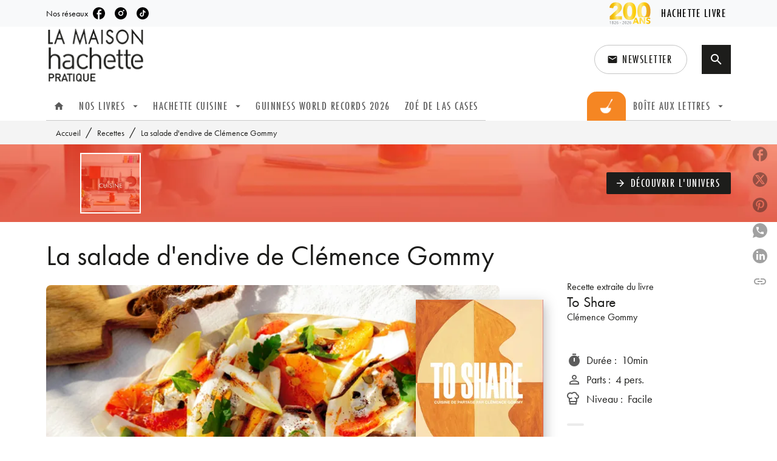

--- FILE ---
content_type: text/html
request_url: https://www.hachette-pratique.com/recette/la-salade-dendive-de-clemence-gommy/
body_size: 72322
content:
<!DOCTYPE html><html lang="fr"><head><meta charSet="utf-8"/><meta name="viewport" content="width=device-width"/><meta name="next-head-count" content="2"/><link data-react-helmet="true" rel="canonical" href="https://www.hachette-pratique.com/recette/la-salade-dendive-de-clemence-gommy/"/><link data-react-helmet="true" rel="preconnect" href="https://fonts.gstatic.com"/><link data-react-helmet="true" as="favicon" rel="shortcut icon" href="https://media.hachette.fr/10/2022-01/favicon-maison-hp.svg"/><meta data-react-helmet="true" name="title" content="La salade d&#x27;endive de Clémence Gommy | La Maison Hachette Pratique"/><meta data-react-helmet="true" name="description" content="Une recette de salade d&#x27;endives qui change !"/><meta data-react-helmet="true" name="tdm-reservation" content="1"/><meta data-react-helmet="true" property="og:type" content="website"/><meta data-react-helmet="true" property="og:url" content="https://www.hachette-pratique.com/recette/la-salade-dendive-de-clemence-gommy/"/><meta data-react-helmet="true" property="og:title" content="La salade d&#x27;endive de Clémence Gommy | La Maison Hachette Pratique"/><meta data-react-helmet="true" property="og:description" content="Une recette de salade d&#x27;endives qui change !"/><meta data-react-helmet="true" property="og:image" content="https://media.hachette.fr/fit-in/1200x627/10/2023-10/articles-recette-18.png"/><meta data-react-helmet="true" property="twitter:card" content="summary_large_image"/><meta data-react-helmet="true" property="twitter:url" content="https://www.hachette-pratique.com/recette/la-salade-dendive-de-clemence-gommy/"/><meta data-react-helmet="true" property="twitter:title" content="La salade d&#x27;endive de Clémence Gommy | La Maison Hachette Pratique"/><meta data-react-helmet="true" property="twitter:description" content="Une recette de salade d&#x27;endives qui change !"/><meta data-react-helmet="true" property="twitter:image" content="https://media.hachette.fr/fit-in/1200x627/10/2023-10/articles-recette-18.png"/><script data-react-helmet="true" type="application/ld+json">{"@context":"https://schema.org/","@type":"Recipe","name":"La salade d'endive de Clémence Gommy","image":"https://media.hachette.fr/fit-in/800x800/10/2023-10/articles-recette-18.png","description":"Une recette de salade d'endives qui change !","keywords":null,"author":{"@type":"Person","name":null},"prepTime":"PT10M","cookTime":"PT0M","totalTime":"PT10M","recipeYield":4,"recipeIngredient":["Ingrédients de la recette"],"recipeInstructions":[{"@type":"HowToStep","name":"Etape 1","text":"Lavez les endives et détaillez-les en feuilles en coupant le tronc à l’extrémité.","url":"https://www.hachette-pratique.com/recette/la-salade-dendive-de-clemence-gommy"},{"@type":"HowToStep","name":"Etape 2","text":"Enlevez la peau des oranges avec un couteau, puis coupez-les en rondelles ou en segments.","url":"https://www.hachette-pratique.com/recette/la-salade-dendive-de-clemence-gommy"},{"@type":"HowToStep","name":"Etape 3","text":"Préparez la sauce en mélangeant l’huile d’olive, la harissa et le jus de citron.","url":"https://www.hachette-pratique.com/recette/la-salade-dendive-de-clemence-gommy"},{"@type":"HowToStep","name":"Etape 4","text":"Dressez dans un plat les feuilles d’endive et les segments d’orange. Dispersez ensuite des morceaux de burrata grossièrement déchirés à la main, puis déposez dessus les filets d’anchois.","url":"https://www.hachette-pratique.com/recette/la-salade-dendive-de-clemence-gommy"},{"@type":"HowToStep","name":"Etape 5 ","text":"Versez la sauce, puis parsemez des feuilles de persil frais, les pistaches, la pincée de sumac et de la fleur de sel.","url":"https://www.hachette-pratique.com/recette/la-salade-dendive-de-clemence-gommy"}]}</script><title data-react-helmet="true">La salade d&#x27;endive de Clémence Gommy | La Maison Hachette Pratique</title><link rel="preload" href="/_next/static/css/30bb7ba8624ffc69.css" as="style"/><link rel="stylesheet" href="/_next/static/css/30bb7ba8624ffc69.css" data-n-g=""/><noscript data-n-css=""></noscript><script defer="" nomodule="" src="/_next/static/chunks/polyfills-c67a75d1b6f99dc8.js"></script><script src="/_next/static/chunks/webpack-9765523b66355ddf.js" defer=""></script><script src="/_next/static/chunks/framework-91f7956f9c79db49.js" defer=""></script><script src="/_next/static/chunks/main-5f95ec88460df6da.js" defer=""></script><script src="/_next/static/chunks/pages/_app-527177a87d243005.js" defer=""></script><script src="/_next/static/chunks/5047-bbda3de55e25c97e.js" defer=""></script><script src="/_next/static/chunks/pages/%5B...id%5D-0c2c802db1ac62ed.js" defer=""></script><script src="/_next/static/build-prod-10-42059/_buildManifest.js" defer=""></script><script src="/_next/static/build-prod-10-42059/_ssgManifest.js" defer=""></script><style id="jss-server-side">.MuiSvgIcon-root {
  fill: currentColor;
  width: 1em;
  height: 1em;
  display: inline-block;
  font-size: 1.7142857142857142rem;
  transition: fill 200ms cubic-bezier(0.4, 0, 0.2, 1) 0ms;
  flex-shrink: 0;
  user-select: none;
}
.MuiSvgIcon-colorPrimary {
  color: #1D1D1B;
}
.MuiSvgIcon-colorSecondary {
  color: #ffffff;
}
.MuiSvgIcon-colorAction {
  color: rgba(0, 0, 0, 0.54);
}
.MuiSvgIcon-colorError {
  color: #FF1840;
}
.MuiSvgIcon-colorDisabled {
  color: rgba(0, 0, 0, 0.4);
}
.MuiSvgIcon-fontSizeInherit {
  font-size: inherit;
}
.MuiSvgIcon-fontSizeSmall {
  font-size: 1.4285714285714284rem;
}
.MuiSvgIcon-fontSizeLarge {
  font-size: 2.5rem;
}
.MuiPaper-root {
  color: #1D1D1B;
  transition: box-shadow 300ms cubic-bezier(0.4, 0, 0.2, 1) 0ms;
  background-color: #fff;
}
.MuiPaper-rounded {
  border-radius: 0;
}
.MuiPaper-outlined {
  border: 1px solid #ABBEB6;
}
.MuiPaper-elevation0 {
  box-shadow: none;
}
.MuiPaper-elevation1 {
  box-shadow: 0px 2px 1px -1px rgba(0,0,0,0.2),0px 1px 1px 0px rgba(0,0,0,0.14),0px 1px 3px 0px rgba(0,0,0,0.12);
}
.MuiPaper-elevation2 {
  box-shadow: 0px 3px 1px -2px rgba(0,0,0,0.2),0px 2px 2px 0px rgba(0,0,0,0.14),0px 1px 5px 0px rgba(0,0,0,0.12);
}
.MuiPaper-elevation3 {
  box-shadow: 0px 3px 3px -2px rgba(0,0,0,0.2),0px 3px 4px 0px rgba(0,0,0,0.14),0px 1px 8px 0px rgba(0,0,0,0.12);
}
.MuiPaper-elevation4 {
  box-shadow: 0px 2px 4px -1px rgba(0,0,0,0.2),0px 4px 5px 0px rgba(0,0,0,0.14),0px 1px 10px 0px rgba(0,0,0,0.12);
}
.MuiPaper-elevation5 {
  box-shadow: 0px 3px 5px -1px rgba(0,0,0,0.2),0px 5px 8px 0px rgba(0,0,0,0.14),0px 1px 14px 0px rgba(0,0,0,0.12);
}
.MuiPaper-elevation6 {
  box-shadow: 0px 3px 5px -1px rgba(0,0,0,0.2),0px 6px 10px 0px rgba(0,0,0,0.14),0px 1px 18px 0px rgba(0,0,0,0.12);
}
.MuiPaper-elevation7 {
  box-shadow: 0px 4px 5px -2px rgba(0,0,0,0.2),0px 7px 10px 1px rgba(0,0,0,0.14),0px 2px 16px 1px rgba(0,0,0,0.12);
}
.MuiPaper-elevation8 {
  box-shadow: 0px 5px 5px -3px rgba(0,0,0,0.2),0px 8px 10px 1px rgba(0,0,0,0.14),0px 3px 14px 2px rgba(0,0,0,0.12);
}
.MuiPaper-elevation9 {
  box-shadow: 0px 5px 6px -3px rgba(0,0,0,0.2),0px 9px 12px 1px rgba(0,0,0,0.14),0px 3px 16px 2px rgba(0,0,0,0.12);
}
.MuiPaper-elevation10 {
  box-shadow: 0px 6px 6px -3px rgba(0,0,0,0.2),0px 10px 14px 1px rgba(0,0,0,0.14),0px 4px 18px 3px rgba(0,0,0,0.12);
}
.MuiPaper-elevation11 {
  box-shadow: 0px 6px 7px -4px rgba(0,0,0,0.2),0px 11px 15px 1px rgba(0,0,0,0.14),0px 4px 20px 3px rgba(0,0,0,0.12);
}
.MuiPaper-elevation12 {
  box-shadow: 0px 7px 8px -4px rgba(0,0,0,0.2),0px 12px 17px 2px rgba(0,0,0,0.14),0px 5px 22px 4px rgba(0,0,0,0.12);
}
.MuiPaper-elevation13 {
  box-shadow: 0px 7px 8px -4px rgba(0,0,0,0.2),0px 13px 19px 2px rgba(0,0,0,0.14),0px 5px 24px 4px rgba(0,0,0,0.12);
}
.MuiPaper-elevation14 {
  box-shadow: 0px 7px 9px -4px rgba(0,0,0,0.2),0px 14px 21px 2px rgba(0,0,0,0.14),0px 5px 26px 4px rgba(0,0,0,0.12);
}
.MuiPaper-elevation15 {
  box-shadow: 0px 8px 9px -5px rgba(0,0,0,0.2),0px 15px 22px 2px rgba(0,0,0,0.14),0px 6px 28px 5px rgba(0,0,0,0.12);
}
.MuiPaper-elevation16 {
  box-shadow: 0px 8px 10px -5px rgba(0,0,0,0.2),0px 16px 24px 2px rgba(0,0,0,0.14),0px 6px 30px 5px rgba(0,0,0,0.12);
}
.MuiPaper-elevation17 {
  box-shadow: 0px 8px 11px -5px rgba(0,0,0,0.2),0px 17px 26px 2px rgba(0,0,0,0.14),0px 6px 32px 5px rgba(0,0,0,0.12);
}
.MuiPaper-elevation18 {
  box-shadow: 0px 9px 11px -5px rgba(0,0,0,0.2),0px 18px 28px 2px rgba(0,0,0,0.14),0px 7px 34px 6px rgba(0,0,0,0.12);
}
.MuiPaper-elevation19 {
  box-shadow: 0px 9px 12px -6px rgba(0,0,0,0.2),0px 19px 29px 2px rgba(0,0,0,0.14),0px 7px 36px 6px rgba(0,0,0,0.12);
}
.MuiPaper-elevation20 {
  box-shadow: 0px 10px 13px -6px rgba(0,0,0,0.2),0px 20px 31px 3px rgba(0,0,0,0.14),0px 8px 38px 7px rgba(0,0,0,0.12);
}
.MuiPaper-elevation21 {
  box-shadow: 0px 10px 13px -6px rgba(0,0,0,0.2),0px 21px 33px 3px rgba(0,0,0,0.14),0px 8px 40px 7px rgba(0,0,0,0.12);
}
.MuiPaper-elevation22 {
  box-shadow: 0px 10px 14px -6px rgba(0,0,0,0.2),0px 22px 35px 3px rgba(0,0,0,0.14),0px 8px 42px 7px rgba(0,0,0,0.12);
}
.MuiPaper-elevation23 {
  box-shadow: 0px 11px 14px -7px rgba(0,0,0,0.2),0px 23px 36px 3px rgba(0,0,0,0.14),0px 9px 44px 8px rgba(0,0,0,0.12);
}
.MuiPaper-elevation24 {
  box-shadow: 0px 11px 15px -7px rgba(0,0,0,0.2),0px 24px 38px 3px rgba(0,0,0,0.14),0px 9px 46px 8px rgba(0,0,0,0.12);
}
.MuiButtonBase-root {
  color: inherit;
  border: 0;
  cursor: pointer;
  margin: 0;
  display: inline-flex;
  outline: 0;
  padding: 0;
  position: relative;
  align-items: center;
  user-select: none;
  border-radius: 0;
  vertical-align: middle;
  -moz-appearance: none;
  justify-content: center;
  text-decoration: none;
  background-color: transparent;
  -webkit-appearance: none;
  -webkit-tap-highlight-color: transparent;
}
.MuiButtonBase-root::-moz-focus-inner {
  border-style: none;
}
.MuiButtonBase-root.Mui-disabled {
  cursor: default;
  pointer-events: none;
}
@media print {
  .MuiButtonBase-root {
    color-adjust: exact;
  }
}
  .MuiIconButton-root {
    flex: 0 0 auto;
    color: rgba(0, 0, 0, 0.54);
    padding: 12px;
    overflow: visible;
    font-size: 1.7142857142857142rem;
    text-align: center;
    transition: background-color 150ms cubic-bezier(0.4, 0, 0.2, 1) 0ms;
    border-radius: 50%;
  }
  .MuiIconButton-root:hover {
    background-color: rgba(0, 0, 0, 0);
  }
  .MuiIconButton-root.Mui-disabled {
    color: rgba(0, 0, 0, 0.4);
    background-color: transparent;
  }
@media (hover: none) {
  .MuiIconButton-root:hover {
    background-color: transparent;
  }
}
  .MuiIconButton-edgeStart {
    margin-left: -12px;
  }
  .MuiIconButton-sizeSmall.MuiIconButton-edgeStart {
    margin-left: -3px;
  }
  .MuiIconButton-edgeEnd {
    margin-right: -12px;
  }
  .MuiIconButton-sizeSmall.MuiIconButton-edgeEnd {
    margin-right: -3px;
  }
  .MuiIconButton-colorInherit {
    color: inherit;
  }
  .MuiIconButton-colorPrimary {
    color: #1D1D1B;
  }
  .MuiIconButton-colorPrimary:hover {
    background-color: rgba(29, 29, 27, 0);
  }
@media (hover: none) {
  .MuiIconButton-colorPrimary:hover {
    background-color: transparent;
  }
}
  .MuiIconButton-colorSecondary {
    color: #ffffff;
  }
  .MuiIconButton-colorSecondary:hover {
    background-color: rgba(255, 255, 255, 0);
  }
@media (hover: none) {
  .MuiIconButton-colorSecondary:hover {
    background-color: transparent;
  }
}
  .MuiIconButton-sizeSmall {
    padding: 3px;
    font-size: 1.2857142857142856rem;
  }
  .MuiIconButton-label {
    width: 100%;
    display: flex;
    align-items: inherit;
    justify-content: inherit;
  }

  .jss1 {  }
  .jss2 {  }
  .jss3 {  }
  .MuiTypography-root {
    margin: 0;
  }
  .MuiTypography-body2 {
    font-size: 1rem;
    font-family: 'futura-pt', sans-serif;
    font-weight: 400;
    line-height: 1.375;
  }
  .MuiTypography-body1 {
    font-size: 1.0625rem;
    font-family: 'futura-pt', sans-serif;
    font-weight: 400;
    line-height: 1.3;
  }
@media (min-width:600px) {
  .MuiTypography-body1 {
    font-size: 1.1538rem;
  }
}
@media (min-width:960px) {
  .MuiTypography-body1 {
    font-size: 1.1538rem;
  }
}
@media (min-width:1176px) {
  .MuiTypography-body1 {
    font-size: 1.1538rem;
  }
}
  .MuiTypography-caption {
    font-size: 0.875rem;
    font-family: 'futura-pt', sans-serif;
    font-weight: 500;
    line-height: 1.14;
  }
  .MuiTypography-button {
    font-size: 1.0625rem;
    font-family: 'futura-pt-condensed', sans-serif;
    font-weight: 500;
    line-height: 1.25;
    letter-spacing: 1.5px;
    text-transform: uppercase;
  }
@media (min-width:600px) {
  .MuiTypography-button {
    font-size: 1rem;
  }
}
@media (min-width:960px) {
  .MuiTypography-button {
    font-size: 1.2rem;
  }
}
@media (min-width:1176px) {
  .MuiTypography-button {
    font-size: 1.2rem;
  }
}
  .MuiTypography-h1 {
    font-size: 3rem;
    font-family: 'futura-pt', sans-serif;
    font-weight: 400;
    line-height: 1.025;
  }
@media (min-width:600px) {
  .MuiTypography-h1 {
    font-size: 3.9024rem;
  }
}
@media (min-width:960px) {
  .MuiTypography-h1 {
    font-size: 4.6341rem;
  }
}
@media (min-width:1176px) {
  .MuiTypography-h1 {
    font-size: 4.878rem;
  }
}
  .MuiTypography-h2 {
    font-size: 2.25rem;
    font-family: 'futura-pt', sans-serif;
    font-weight: 400;
    line-height: 1.035;
  }
@media (min-width:600px) {
  .MuiTypography-h2 {
    font-size: 2.8986rem;
  }
}
@media (min-width:960px) {
  .MuiTypography-h2 {
    font-size: 3.3816rem;
  }
}
@media (min-width:1176px) {
  .MuiTypography-h2 {
    font-size: 3.3816rem;
  }
}
  .MuiTypography-h3 {
    font-size: 2rem;
    font-family: 'futura-pt', sans-serif;
    font-weight: 400;
    line-height: 1.04;
  }
@media (min-width:600px) {
  .MuiTypography-h3 {
    font-size: 2.4038rem;
  }
}
@media (min-width:960px) {
  .MuiTypography-h3 {
    font-size: 2.8846rem;
  }
}
@media (min-width:1176px) {
  .MuiTypography-h3 {
    font-size: 2.8846rem;
  }
}
  .MuiTypography-h4 {
    font-size: 1.5rem;
    font-family: 'futura-pt', sans-serif;
    font-weight: 400;
    line-height: 1.0625;
  }
@media (min-width:600px) {
  .MuiTypography-h4 {
    font-size: 1.6471rem;
  }
}
@media (min-width:960px) {
  .MuiTypography-h4 {
    font-size: 1.8824rem;
  }
}
@media (min-width:1176px) {
  .MuiTypography-h4 {
    font-size: 2.1176rem;
  }
}
  .MuiTypography-h5 {
    font-size: 1.25rem;
    font-family: 'futura-pt', sans-serif;
    font-weight: 400;
    line-height: 1.17;
  }
@media (min-width:600px) {
  .MuiTypography-h5 {
    font-size: 1.2821rem;
  }
}
@media (min-width:960px) {
  .MuiTypography-h5 {
    font-size: 1.4957rem;
  }
}
@media (min-width:1176px) {
  .MuiTypography-h5 {
    font-size: 1.4957rem;
  }
}
  .MuiTypography-h6 {
    font-size: 1.125rem;
    font-family: 'futura-pt', sans-serif;
    font-weight: 400;
    line-height: 1.4;
  }
@media (min-width:600px) {
  .MuiTypography-h6 {
    font-size: 1.25rem;
  }
}
@media (min-width:960px) {
  .MuiTypography-h6 {
    font-size: 1.25rem;
  }
}
@media (min-width:1176px) {
  .MuiTypography-h6 {
    font-size: 1.25rem;
  }
}
  .MuiTypography-subtitle1 {
    font-size: 1rem;
    font-family: 'futura-pt', sans-serif;
    font-weight: 400;
    line-height: 1.375;
  }
  .MuiTypography-subtitle2 {
    font-size: 1.0625rem;
    font-family: 'futura-pt', sans-serif;
    font-weight: 400;
    line-height: 1.3;
  }
@media (min-width:600px) {
  .MuiTypography-subtitle2 {
    font-size: 1.1538rem;
  }
}
@media (min-width:960px) {
  .MuiTypography-subtitle2 {
    font-size: 1.1538rem;
  }
}
@media (min-width:1176px) {
  .MuiTypography-subtitle2 {
    font-size: 1.1538rem;
  }
}
  .MuiTypography-overline {
    font-size: 0.8rem;
    font-family: 'futura-pt', sans-serif;
    font-weight: 500;
    line-height: 1.15;
    text-transform: uppercase;
  }
  .MuiTypography-srOnly {
    width: 1px;
    height: 1px;
    overflow: hidden;
    position: absolute;
  }
  .MuiTypography-alignLeft {
    text-align: left;
  }
  .MuiTypography-alignCenter {
    text-align: center;
  }
  .MuiTypography-alignRight {
    text-align: right;
  }
  .MuiTypography-alignJustify {
    text-align: justify;
  }
  .MuiTypography-noWrap {
    overflow: hidden;
    white-space: nowrap;
    text-overflow: ellipsis;
  }
  .MuiTypography-gutterBottom {
    margin-bottom: 0.35em;
  }
  .MuiTypography-paragraph {
    margin-bottom: 16px;
  }
  .MuiTypography-colorInherit {
    color: inherit;
  }
  .MuiTypography-colorPrimary {
    color: #1D1D1B;
  }
  .MuiTypography-colorSecondary {
    color: #ffffff;
  }
  .MuiTypography-colorTextPrimary {
    color: #1D1D1B;
  }
  .MuiTypography-colorTextSecondary {
    color: #1D1D1B;
  }
  .MuiTypography-colorError {
    color: #FF1840;
  }
  .MuiTypography-displayInline {
    display: inline;
  }
  .MuiTypography-displayBlock {
    display: block;
  }
  .MuiBreadcrumbs-ol {
    margin: 0;
    display: flex;
    padding: 0;
    flex-wrap: wrap;
    list-style: none;
    align-items: center;
  }
  .MuiBreadcrumbs-separator {
    display: flex;
    margin-left: 8px;
    user-select: none;
    margin-right: 8px;
    vertical-align: middle;
  }
  .MuiButton-root {
    color: #1D1D1B;
    padding: 6px 16px;
    font-size: 1.0625rem;
    min-width: 64px;
    box-sizing: border-box;
    min-height: 36px;
    transition: background-color 250ms cubic-bezier(0.4, 0, 0.2, 1) 0ms,box-shadow 250ms cubic-bezier(0.4, 0, 0.2, 1) 0ms,border 250ms cubic-bezier(0.4, 0, 0.2, 1) 0ms;
    font-family: 'futura-pt-condensed', sans-serif;
    font-weight: 500;
    line-height: 1.25;
    padding-left: 18px;
    border-radius: 4px;
    padding-right: 18px;
    letter-spacing: 1.5px;
    text-transform: uppercase;
  }
@media (min-width:600px) {
  .MuiButton-root {
    font-size: 1rem;
  }
}
@media (min-width:960px) {
  .MuiButton-root {
    font-size: 1.2rem;
  }
}
@media (min-width:1176px) {
  .MuiButton-root {
    font-size: 1.2rem;
  }
}
  .MuiButton-root:hover {
    text-decoration: none;
    background-color: rgba(29, 29, 27, 0);
  }
  .MuiButton-root.Mui-disabled {
    color: rgba(0, 0, 0, 0.4);
  }
@media (hover: none) {
  .MuiButton-root:hover {
    background-color: transparent;
  }
}
  .MuiButton-root:hover.Mui-disabled {
    background-color: transparent;
  }
  .MuiButton-label {
    width: 100%;
    display: inherit;
    align-items: inherit;
    justify-content: inherit;
  }
  .MuiButton-text {
    color: rgba(0, 0, 0, 1);
    opacity: 1;
    padding: 6px 8px;
  }
  .MuiButton-text:hover {
    opacity: 1;
  }
  .MuiButton-textPrimary {
    color: #1D1D1B;
  }
  .MuiButton-textPrimary:hover {
    background-color: rgba(29, 29, 27, 0);
  }
@media (hover: none) {
  .MuiButton-textPrimary:hover {
    background-color: transparent;
  }
}
  .MuiButton-textSecondary {
    color: #ffffff;
  }
  .MuiButton-textSecondary:hover {
    background-color: rgba(255, 255, 255, 0);
  }
@media (hover: none) {
  .MuiButton-textSecondary:hover {
    background-color: transparent;
  }
}
  .MuiButton-outlined {
    border: 1px solid rgba(0, 0, 0, 0.23);
    padding: 5px 15px;
    box-shadow: none;
    border-radius: 2px;
    background-color: transparent;
  }
  .MuiButton-outlined.Mui-disabled {
    border: 1px solid rgba(0, 0, 0, 0.2);
  }
  .MuiButton-outlinedPrimary {
    color: #141414;
    border: 1px solid rgba(29, 29, 27, 0.5);
    border-color: #141414;
  }
  .MuiButton-outlinedPrimary:hover {
    color: #141414;
    border: 1px solid #1D1D1B;
    box-shadow: 0px 2px 4px -1px rgba(0,0,0,0.2),0px 4px 5px 0px rgba(0,0,0,0.14),0px 1px 10px 0px rgba(0,0,0,0.12);
    border-color: #141414;
    background-color: #fff;
  }
  .MuiButton-outlinedPrimary.Mui-disabled {
    color: rgba(255, 255, 255, 0.40);
    opacity: 0.5;
    background-color: #1D1D1B;
  }
  .MuiButton-outlinedPrimary:focus {
    color: #fff;
    box-shadow: 0px 2px 4px -1px rgba(0,0,0,0.2),0px 4px 5px 0px rgba(0,0,0,0.14),0px 1px 10px 0px rgba(0,0,0,0.12);
    border-color: #1D1D1B;
    background-color: #1D1D1B;
  }
@media (hover: none) {
  .MuiButton-outlinedPrimary:hover {
    background-color: transparent;
  }
}
  .MuiButton-outlinedSecondary {
    color: #141414;
    border: 1px solid rgba(255, 255, 255, 0.5);
    border-color: #fff;
    background-color: #fff;
  }
  .MuiButton-outlinedSecondary:hover {
    color: #141414;
    border: 1px solid #ffffff;
    box-shadow: 0px 2px 4px -1px rgba(0,0,0,0.2),0px 4px 5px 0px rgba(0,0,0,0.14),0px 1px 10px 0px rgba(0,0,0,0.12);
    border-color: #fff;
    background-color: #fff;
  }
  .MuiButton-outlinedSecondary.Mui-disabled {
    color: rgba(255, 255, 255, 0.40);
    border: 1px solid rgba(0, 0, 0, 0.4);
    background-color: #ffffff;
  }
  .MuiButton-outlinedSecondary .MuiTouchRipple-child {
    background-color: #f5f5f5;
  }
  .MuiButton-outlinedSecondary:focus {
    0: b;
    1: u;
    2: t;
    3: t;
    4: o;
    5: n;
    6: s;
    7: .;
    8: o;
    9: u;
    10: t;
    11: l;
    12: i;
    13: n;
    14: e;
    15: d;
    16: S;
    17: e;
    18: c;
    19: o;
    20: n;
    21: d;
    22: a;
    23: r;
    24: y;
    25: .;
    26: h;
    27: o;
    28: v;
    29: e;
    30: r;
  }
  .MuiButton-outlinedSecondary  {
    -mui-touch-ripple-child: [object Object];
  }
@media (hover: none) {
  .MuiButton-outlinedSecondary:hover {
    background-color: transparent;
  }
}
  .MuiButton-contained {
    color: rgba(0, 0, 0, 0.87);
    box-shadow: none;
    border-radius: none;
    background-color: #e0e0e0;
  }
  .MuiButton-contained:hover {
    box-shadow: 0px 2px 4px -1px rgba(0,0,0,0.2),0px 4px 5px 0px rgba(0,0,0,0.14),0px 1px 10px 0px rgba(0,0,0,0.12);
    background-color: #d5d5d5;
  }
  .MuiButton-contained.Mui-focusVisible {
    box-shadow: 0px 3px 5px -1px rgba(0,0,0,0.2),0px 6px 10px 0px rgba(0,0,0,0.14),0px 1px 18px 0px rgba(0,0,0,0.12);
  }
  .MuiButton-contained:active {
    box-shadow: 0px 5px 5px -3px rgba(0,0,0,0.2),0px 8px 10px 1px rgba(0,0,0,0.14),0px 3px 14px 2px rgba(0,0,0,0.12);
  }
  .MuiButton-contained.Mui-disabled {
    color: rgba(0, 0, 0, 0.4);
    box-shadow: none;
    background-color: rgba(0, 0, 0, 0.4);
  }
@media (hover: none) {
  .MuiButton-contained:hover {
    box-shadow: 0px 3px 1px -2px rgba(0,0,0,0.2),0px 2px 2px 0px rgba(0,0,0,0.14),0px 1px 5px 0px rgba(0,0,0,0.12);
    background-color: #e0e0e0;
  }
}
  .MuiButton-contained:hover.Mui-disabled {
    background-color: rgba(0, 0, 0, 0.2);
  }
  .MuiButton-containedPrimary {
    color: #fff;
    box-shadow: none;
    border-radius: 2px;
    background-color: #1D1D1B;
  }
  .MuiButton-containedPrimary:hover {
    color: #fff;
    background: linear-gradient(#1D1D1B, #000000);;
    box-shadow: 0px 2px 4px -1px rgba(0,0,0,0.2),0px 4px 5px 0px rgba(0,0,0,0.14),0px 1px 10px 0px rgba(0,0,0,0.12);
    background-color: #4B4B4B;
  }
  .MuiButton-containedPrimary .MuiTouchRipple-child {
    background-color: #1D1D1B;
  }
  .MuiButton-containedPrimary.Mui-disabled {
    color: rgba(0, 0, 0, 0.40);
    background-color: #4B4B4B;
  }
  .MuiButton-containedPrimary:focus {
    background-color: #4B4B4B;
  }
  .MuiButton-containedPrimary  {
    -mui-touch-ripple-child: [object Object];
  }
@media (hover: none) {
  .MuiButton-containedPrimary:hover {
    background-color: #1D1D1B;
  }
}
  .MuiButton-containedSecondary {
    color: #fff;
    border: 0px solid #000000;
    box-shadow: none;
    border-radius: 2px;
    background-color: #f58000;
  }
  .MuiButton-containedSecondary:hover {
    color: #fff;
    box-shadow: 0px 3px 1px -2px rgba(0,0,0,0.2),0px 2px 2px 0px rgba(0,0,0,0.14),0px 1px 5px 0px rgba(0,0,0,0.12);
    background-color: #f45e00;
  }
  .MuiButton-containedSecondary .MuiTouchRipple-child {
    background-color: #f45e00;
  }
  .MuiButton-containedSecondary.Mui-disabled {
    color: rgba(0, 0, 0, 0.40);
    background-color: #f45e00;
  }
  .MuiButton-containedSecondary:focus {
    color: #fff;
    box-shadow: 0px 2px 4px -1px rgba(0,0,0,0.2),0px 4px 5px 0px rgba(0,0,0,0.14),0px 1px 10px 0px rgba(0,0,0,0.12);
    background-color: #f45e00;
  }
@media (hover: none) {
  .MuiButton-containedSecondary:hover {
    background-color: #ffffff;
  }
}
  .MuiButton-disableElevation {
    box-shadow: none;
  }
  .MuiButton-disableElevation:hover {
    box-shadow: none;
  }
  .MuiButton-disableElevation.Mui-focusVisible {
    box-shadow: none;
  }
  .MuiButton-disableElevation:active {
    box-shadow: none;
  }
  .MuiButton-disableElevation.Mui-disabled {
    box-shadow: none;
  }
  .MuiButton-colorInherit {
    color: inherit;
    border-color: currentColor;
  }
  .MuiButton-textSizeSmall {
    padding: 4px 5px;
    font-size: 0.9285714285714285rem;
  }
  .MuiButton-textSizeLarge {
    padding: 8px 11px;
    font-size: 1.0714285714285714rem;
  }
  .MuiButton-outlinedSizeSmall {
    padding: 3px 9px;
    font-size: 0.9285714285714285rem;
  }
  .MuiButton-outlinedSizeLarge {
    padding: 7px 21px;
    font-size: 1.0714285714285714rem;
  }
  .MuiButton-containedSizeSmall {
    padding: 4px 10px;
    font-size: 0.9285714285714285rem;
  }
  .MuiButton-containedSizeLarge {
    padding: 8px 22px;
    font-size: 1.0714285714285714rem;
  }
  .MuiButton-fullWidth {
    width: 100%;
  }
  .MuiButton-startIcon {
    display: inherit;
    margin-left: -4px;
    margin-right: 8px;
  }
  .MuiButton-startIcon.MuiButton-iconSizeSmall {
    margin-left: -2px;
  }
  .MuiButton-endIcon {
    display: inherit;
    margin-left: 8px;
    margin-right: -4px;
  }
  .MuiButton-endIcon.MuiButton-iconSizeSmall {
    margin-right: -2px;
  }
  .MuiButton-iconSizeSmall > *:first-child {
    font-size: 18px;
  }
  .MuiButton-iconSizeMedium > *:first-child {
    font-size: 20px;
  }
  .MuiButton-iconSizeLarge > *:first-child {
    font-size: 22px;
  }
  .MuiCard-root {
    overflow: hidden;
  }
  .MuiCardActionArea-root {
    width: 100%;
    display: block;
    text-align: inherit;
  }
  .MuiCardActionArea-root:hover .MuiCardActionArea-focusHighlight {
    opacity: 0;
  }
  .MuiCardActionArea-root.Mui-focusVisible .MuiCardActionArea-focusHighlight {
    opacity: 0.12;
  }
  .MuiCardActionArea-focusHighlight {
    top: 0;
    left: 0;
    right: 0;
    bottom: 0;
    opacity: 0;
    overflow: hidden;
    position: absolute;
    transition: opacity 250ms cubic-bezier(0.4, 0, 0.2, 1) 0ms;
    border-radius: inherit;
    pointer-events: none;
    background-color: currentcolor;
  }
  .MuiCardContent-root {
    padding: 16px;
  }
  .MuiCardContent-root:last-child {
    padding-bottom: 24px;
  }
  .MuiChip-root {
    color: rgba(0, 0, 0, .64);
    border: none;
    cursor: default;
    height: 24px;
    display: inline-flex;
    outline: 0;
    padding: 0;
    font-size: 14px;
    box-sizing: border-box;
    transition: background-color 300ms cubic-bezier(0.4, 0, 0.2, 1) 0ms,box-shadow 300ms cubic-bezier(0.4, 0, 0.2, 1) 0ms;
    align-items: center;
    font-family: "Mukta", "Helvetica", "Arial", sans-serif;
    font-weight: 600;
    white-space: nowrap;
    border-radius: 0px;
    letter-spacing: 0.094rem;
    text-transform: uppercase;
    vertical-align: middle;
    justify-content: center;
    text-decoration: none;
    background-color: transparent;
  }
  .MuiChip-root.Mui-disabled {
    opacity: 0.5;
    pointer-events: none;
  }
  .MuiChip-root .MuiChip-avatar {
    color: #616161;
    width: 24px;
    height: 24px;
    font-size: 0.8571428571428571rem;
    margin-left: 5px;
    margin-right: -6px;
  }
  .MuiChip-root .MuiChip-avatarColorPrimary {
    color: #fff;
    background-color: #000000;
  }
  .MuiChip-root .MuiChip-avatarColorSecondary {
    color: #fff;
    background-color: #DDDDDD;
  }
  .MuiChip-root .MuiChip-avatarSmall {
    width: 18px;
    height: 18px;
    font-size: 0.7142857142857142rem;
    margin-left: 4px;
    margin-right: -4px;
  }
  .MuiChip-sizeSmall {
    height: 18px;
    font-size: 0.625rem;
  }
  .MuiChip-colorPrimary {
    color: #fff;
    background-color: #1D1D1B;
  }
  .MuiChip-colorSecondary {
    color: #fff;
    background-color: #ffffff;
  }
  .MuiChip-clickable {
    cursor: pointer;
    user-select: none;
    -webkit-tap-highlight-color: transparent;
  }
  .MuiChip-clickable:hover, .MuiChip-clickable:focus {
    color: #1D1D1B;
    background-color: inherit;
  }
  .MuiChip-clickable:active {
    box-shadow: 0px 2px 1px -1px rgba(0,0,0,0.2),0px 1px 1px 0px rgba(0,0,0,0.14),0px 1px 3px 0px rgba(0,0,0,0.12);
  }
  .MuiChip-clickableColorPrimary:hover, .MuiChip-clickableColorPrimary:focus {
    background-color: rgb(47, 47, 45);
  }
  .MuiChip-clickableColorSecondary:hover, .MuiChip-clickableColorSecondary:focus {
    background-color: rgb(234, 234, 234);
  }
  .MuiChip-deletable:focus {
    background-color: rgb(206, 206, 206);
  }
  .MuiChip-deletableColorPrimary:focus {
    background-color: rgb(74, 74, 72);
  }
  .MuiChip-deletableColorSecondary:focus {
    background-color: rgb(204, 204, 204);
  }
  .MuiChip-outlined {
    border: 1px solid rgba(0, 0, 0, 0.23);
    background-color: transparent;
  }
  .MuiChip-clickable.MuiChip-outlined:hover, .MuiChip-clickable.MuiChip-outlined:focus, .MuiChip-deletable.MuiChip-outlined:focus {
    background-color: rgba(29, 29, 27, 0);
  }
  .MuiChip-outlined .MuiChip-avatar {
    margin-left: 4px;
  }
  .MuiChip-outlined .MuiChip-avatarSmall {
    margin-left: 2px;
  }
  .MuiChip-outlined .MuiChip-icon {
    margin-left: 4px;
  }
  .MuiChip-outlined .MuiChip-iconSmall {
    margin-left: 2px;
  }
  .MuiChip-outlined .MuiChip-deleteIcon {
    margin-right: 5px;
  }
  .MuiChip-outlined .MuiChip-deleteIconSmall {
    margin-right: 3px;
  }
  .MuiChip-outlinedPrimary {
    color: #1D1D1B;
    border: 1px solid #1D1D1B;
  }
  .MuiChip-clickable.MuiChip-outlinedPrimary:hover, .MuiChip-clickable.MuiChip-outlinedPrimary:focus, .MuiChip-deletable.MuiChip-outlinedPrimary:focus {
    background-color: rgba(29, 29, 27, 0);
  }
  .MuiChip-outlinedSecondary {
    color: #ffffff;
    border: 1px solid #ffffff;
  }
  .MuiChip-clickable.MuiChip-outlinedSecondary:hover, .MuiChip-clickable.MuiChip-outlinedSecondary:focus, .MuiChip-deletable.MuiChip-outlinedSecondary:focus {
    background-color: rgba(255, 255, 255, 0);
  }
  .MuiChip-icon {
    color: #616161;
    margin-left: 5px;
    margin-right: -6px;
  }
  .MuiChip-iconSmall {
    width: 18px;
    height: 18px;
    margin-left: 4px;
    margin-right: -4px;
  }
  .MuiChip-iconColorPrimary {
    color: inherit;
  }
  .MuiChip-iconColorSecondary {
    color: inherit;
  }
  .MuiChip-label {
    overflow: hidden;
    white-space: nowrap;
    padding-left: 6px;
    padding-right: 6px;
    text-overflow: ellipsis;
  }
  .MuiChip-labelSmall {
    padding-left: 8px;
    padding-right: 8px;
  }
  .MuiChip-deleteIcon {
    color: rgba(29, 29, 27, 0.26);
    width: 22px;
    cursor: pointer;
    height: 22px;
    margin: 0 5px 0 -6px;
    -webkit-tap-highlight-color: transparent;
  }
  .MuiChip-deleteIcon:hover {
    color: rgba(29, 29, 27, 0.4);
  }
  .MuiChip-deleteIconSmall {
    width: 16px;
    height: 16px;
    margin-left: -4px;
    margin-right: 4px;
  }
  .MuiChip-deleteIconColorPrimary {
    color: rgba(255, 255, 255, 0.7);
  }
  .MuiChip-deleteIconColorPrimary:hover, .MuiChip-deleteIconColorPrimary:active {
    color: #fff;
  }
  .MuiChip-deleteIconColorSecondary {
    color: rgba(255, 255, 255, 0.7);
  }
  .MuiChip-deleteIconColorSecondary:hover, .MuiChip-deleteIconColorSecondary:active {
    color: #fff;
  }
  .MuiChip-deleteIconOutlinedColorPrimary {
    color: rgba(29, 29, 27, 0.7);
  }
  .MuiChip-deleteIconOutlinedColorPrimary:hover, .MuiChip-deleteIconOutlinedColorPrimary:active {
    color: #1D1D1B;
  }
  .MuiChip-deleteIconOutlinedColorSecondary {
    color: rgba(255, 255, 255, 0.7);
  }
  .MuiChip-deleteIconOutlinedColorSecondary:hover, .MuiChip-deleteIconOutlinedColorSecondary:active {
    color: #ffffff;
  }
  .MuiContainer-root {
    width: 100%;
    display: block;
    box-sizing: border-box;
    margin-left: auto;
    margin-right: auto;
    padding-left: 16px;
    padding-right: 16px;
  }
@media (min-width:600px) {
  .MuiContainer-root {
    padding-left: 24px;
    padding-right: 24px;
  }
}
  .MuiContainer-disableGutters {
    padding-left: 0;
    padding-right: 0;
  }
@media (min-width:600px) {
  .MuiContainer-fixed {
    max-width: 600px;
  }
}
@media (min-width:936px) {
  .MuiContainer-fixed {
    max-width: 936px;
  }
}
@media (min-width:960px) {
  .MuiContainer-fixed {
    max-width: 960px;
  }
}
@media (min-width:1176px) {
  .MuiContainer-fixed {
    max-width: 1176px;
  }
}
@media (min-width:1512px) {
  .MuiContainer-fixed {
    max-width: 1512px;
  }
}
@media (min-width:0px) {
  .MuiContainer-maxWidthXs {
    max-width: 444px;
  }
}
@media (min-width:600px) {
  .MuiContainer-maxWidthSm {
    max-width: 600px;
  }
}
@media (min-width:960px) {
  .MuiContainer-maxWidthMd {
    max-width: 960px;
  }
}
@media (min-width:1176px) {
  .MuiContainer-maxWidthLg {
    max-width: 1176px;
  }
}
@media (min-width:1512px) {
  .MuiContainer-maxWidthXl {
    max-width: 1512px;
  }
}
  html {
    box-sizing: border-box;
    -webkit-font-smoothing: antialiased;
    -moz-osx-font-smoothing: grayscale;
  }
  *, *::before, *::after {
    box-sizing: inherit;
  }
  strong, b {
    font-weight: 700;
  }
  body {
    color: #1D1D1B;
    margin: 0;
    font-size: 1rem;
    font-family: 'futura-pt', sans-serif;
    font-weight: 400;
    line-height: 1.375;
    background-color: #fff;
  }
@media print {
  body {
    background-color: #fff;
  }
}
  body::backdrop {
    background-color: #fff;
  }
  .PrenavButtonWrapper .MuiButton-startIcon img {
    width: auto;
    height: 55px;
  }
@media (min-width: 1176px) {
  header .Sidebar {
    top: 142px !important;
    position: absolute !important;
  }
}
@media (max-width: 1176px) {
  header .Sidebar {
    top: 142px;
    position: fixed !important;
  }
}
  .MuiDrawer-docked {
    flex: 0 0 auto;
  }
  .MuiDrawer-paper {
    top: 0;
    flex: 1 0 auto;
    height: 100%;
    display: flex;
    outline: 0;
    z-index: 1200;
    position: fixed;
    overflow-y: auto;
    flex-direction: column;
    -webkit-overflow-scrolling: touch;
  }
  .MuiDrawer-paperAnchorLeft {
    left: 0;
    right: auto;
  }
  .MuiDrawer-paperAnchorRight {
    left: auto;
    right: 0;
  }
  .MuiDrawer-paperAnchorTop {
    top: 0;
    left: 0;
    right: 0;
    bottom: auto;
    height: auto;
    max-height: 100%;
  }
  .MuiDrawer-paperAnchorBottom {
    top: auto;
    left: 0;
    right: 0;
    bottom: 0;
    height: auto;
    max-height: 100%;
  }
  .MuiDrawer-paperAnchorDockedLeft {
    border-right: 1px solid #ABBEB6;
  }
  .MuiDrawer-paperAnchorDockedTop {
    border-bottom: 1px solid #ABBEB6;
  }
  .MuiDrawer-paperAnchorDockedRight {
    border-left: 1px solid #ABBEB6;
  }
  .MuiDrawer-paperAnchorDockedBottom {
    border-top: 1px solid #ABBEB6;
  }
@keyframes mui-auto-fill {}
@keyframes mui-auto-fill-cancel {}
  .MuiInputBase-root {
    color: #1D1D1B;
    cursor: text;
    display: inline-flex;
    position: relative;
    font-size: 1.0625rem;
    box-sizing: border-box;
    align-items: center;
    font-family: 'futura-pt', sans-serif;
    font-weight: 400;
    line-height: 1.1876em;
  }
@media (min-width:600px) {
  .MuiInputBase-root {
    font-size: 1.1538rem;
  }
}
@media (min-width:960px) {
  .MuiInputBase-root {
    font-size: 1.1538rem;
  }
}
@media (min-width:1176px) {
  .MuiInputBase-root {
    font-size: 1.1538rem;
  }
}
  .MuiInputBase-root.Mui-disabled {
    color: rgba(0, 0, 0, 0.38);
    cursor: default;
  }
  .MuiInputBase-multiline {
    padding: 6px 0 7px;
  }
  .MuiInputBase-multiline.MuiInputBase-marginDense {
    padding-top: 3px;
  }
  .MuiInputBase-fullWidth {
    width: 100%;
  }
  .MuiInputBase-input {
    font: inherit;
    color: currentColor;
    width: 100%;
    border: 0;
    height: 1.1876em;
    margin: 0;
    display: block;
    padding: 6px 0 7px;
    min-width: 0;
    background: none;
    box-sizing: content-box;
    animation-name: mui-auto-fill-cancel;
    letter-spacing: inherit;
    animation-duration: 10ms;
    -webkit-tap-highlight-color: transparent;
  }
  .MuiInputBase-input::-webkit-input-placeholder {
    color: currentColor;
    opacity: 0.42;
    transition: opacity 200ms cubic-bezier(0.4, 0, 0.2, 1) 0ms;
  }
  .MuiInputBase-input::-moz-placeholder {
    color: currentColor;
    opacity: 0.42;
    transition: opacity 200ms cubic-bezier(0.4, 0, 0.2, 1) 0ms;
  }
  .MuiInputBase-input:-ms-input-placeholder {
    color: currentColor;
    opacity: 0.42;
    transition: opacity 200ms cubic-bezier(0.4, 0, 0.2, 1) 0ms;
  }
  .MuiInputBase-input::-ms-input-placeholder {
    color: currentColor;
    opacity: 0.42;
    transition: opacity 200ms cubic-bezier(0.4, 0, 0.2, 1) 0ms;
  }
  .MuiInputBase-input:focus {
    outline: 0;
  }
  .MuiInputBase-input:invalid {
    box-shadow: none;
  }
  .MuiInputBase-input::-webkit-search-decoration {
    -webkit-appearance: none;
  }
  .MuiInputBase-input.Mui-disabled {
    opacity: 1;
  }
  .MuiInputBase-input:-webkit-autofill {
    animation-name: mui-auto-fill;
    animation-duration: 5000s;
  }
  label[data-shrink=false] + .MuiInputBase-formControl .MuiInputBase-input::-webkit-input-placeholder {
    opacity: 0 !important;
  }
  label[data-shrink=false] + .MuiInputBase-formControl .MuiInputBase-input::-moz-placeholder {
    opacity: 0 !important;
  }
  label[data-shrink=false] + .MuiInputBase-formControl .MuiInputBase-input:-ms-input-placeholder {
    opacity: 0 !important;
  }
  label[data-shrink=false] + .MuiInputBase-formControl .MuiInputBase-input::-ms-input-placeholder {
    opacity: 0 !important;
  }
  label[data-shrink=false] + .MuiInputBase-formControl .MuiInputBase-input:focus::-webkit-input-placeholder {
    opacity: 0.42;
  }
  label[data-shrink=false] + .MuiInputBase-formControl .MuiInputBase-input:focus::-moz-placeholder {
    opacity: 0.42;
  }
  label[data-shrink=false] + .MuiInputBase-formControl .MuiInputBase-input:focus:-ms-input-placeholder {
    opacity: 0.42;
  }
  label[data-shrink=false] + .MuiInputBase-formControl .MuiInputBase-input:focus::-ms-input-placeholder {
    opacity: 0.42;
  }
  .MuiInputBase-inputMarginDense {
    padding-top: 3px;
  }
  .MuiInputBase-inputMultiline {
    height: auto;
    resize: none;
    padding: 0;
  }
  .MuiInputBase-inputTypeSearch {
    -moz-appearance: textfield;
    -webkit-appearance: textfield;
  }
  .MuiFormControl-root {
    border: 0;
    margin: 0;
    display: inline-flex;
    padding: 0;
    position: relative;
    min-width: 0;
    flex-direction: column;
    vertical-align: top;
  }
  .MuiFormControl-marginNormal {
    margin-top: 16px;
    margin-bottom: 8px;
  }
  .MuiFormControl-marginDense {
    margin-top: 8px;
    margin-bottom: 4px;
  }
  .MuiFormControl-fullWidth {
    width: 100%;
  }
  .MuiFormLabel-root {
    color: #1D1D1B;
    padding: 0;
    font-size: 1.0625rem;
    font-family: 'futura-pt', sans-serif;
    font-weight: 400;
    line-height: 1;
  }
@media (min-width:600px) {
  .MuiFormLabel-root {
    font-size: 1.1538rem;
  }
}
@media (min-width:960px) {
  .MuiFormLabel-root {
    font-size: 1.1538rem;
  }
}
@media (min-width:1176px) {
  .MuiFormLabel-root {
    font-size: 1.1538rem;
  }
}
  .MuiFormLabel-root.Mui-focused {
    color: #1D1D1B;
  }
  .MuiFormLabel-root.Mui-disabled {
    color: rgba(0, 0, 0, 0.38);
  }
  .MuiFormLabel-root.Mui-error {
    color: #FF1840;
  }
  .MuiFormLabel-colorSecondary.Mui-focused {
    color: #ffffff;
  }
  .MuiFormLabel-asterisk.Mui-error {
    color: #FF1840;
  }
  .MuiGrid-container {
    width: 100%;
    display: flex;
    flex-wrap: wrap;
    box-sizing: border-box;
  }
  .MuiGrid-item {
    margin: 0;
    box-sizing: border-box;
  }
  .MuiGrid-zeroMinWidth {
    min-width: 0;
  }
  .MuiGrid-direction-xs-column {
    flex-direction: column;
  }
  .MuiGrid-direction-xs-column-reverse {
    flex-direction: column-reverse;
  }
  .MuiGrid-direction-xs-row-reverse {
    flex-direction: row-reverse;
  }
  .MuiGrid-wrap-xs-nowrap {
    flex-wrap: nowrap;
  }
  .MuiGrid-wrap-xs-wrap-reverse {
    flex-wrap: wrap-reverse;
  }
  .MuiGrid-align-items-xs-center {
    align-items: center;
  }
  .MuiGrid-align-items-xs-flex-start {
    align-items: flex-start;
  }
  .MuiGrid-align-items-xs-flex-end {
    align-items: flex-end;
  }
  .MuiGrid-align-items-xs-baseline {
    align-items: baseline;
  }
  .MuiGrid-align-content-xs-center {
    align-content: center;
  }
  .MuiGrid-align-content-xs-flex-start {
    align-content: flex-start;
  }
  .MuiGrid-align-content-xs-flex-end {
    align-content: flex-end;
  }
  .MuiGrid-align-content-xs-space-between {
    align-content: space-between;
  }
  .MuiGrid-align-content-xs-space-around {
    align-content: space-around;
  }
  .MuiGrid-justify-content-xs-center {
    justify-content: center;
  }
  .MuiGrid-justify-content-xs-flex-end {
    justify-content: flex-end;
  }
  .MuiGrid-justify-content-xs-space-between {
    justify-content: space-between;
  }
  .MuiGrid-justify-content-xs-space-around {
    justify-content: space-around;
  }
  .MuiGrid-justify-content-xs-space-evenly {
    justify-content: space-evenly;
  }
  .MuiGrid-spacing-xs-1 {
    width: calc(100% + 8px);
    margin: -4px;
  }
  .MuiGrid-spacing-xs-1 > .MuiGrid-item {
    padding: 4px;
  }
  .MuiGrid-spacing-xs-2 {
    width: calc(100% + 16px);
    margin: -8px;
  }
  .MuiGrid-spacing-xs-2 > .MuiGrid-item {
    padding: 8px;
  }
  .MuiGrid-spacing-xs-3 {
    width: calc(100% + 24px);
    margin: -12px;
  }
  .MuiGrid-spacing-xs-3 > .MuiGrid-item {
    padding: 12px;
  }
  .MuiGrid-spacing-xs-4 {
    width: calc(100% + 32px);
    margin: -16px;
  }
  .MuiGrid-spacing-xs-4 > .MuiGrid-item {
    padding: 16px;
  }
  .MuiGrid-spacing-xs-5 {
    width: calc(100% + 40px);
    margin: -20px;
  }
  .MuiGrid-spacing-xs-5 > .MuiGrid-item {
    padding: 20px;
  }
  .MuiGrid-spacing-xs-6 {
    width: calc(100% + 48px);
    margin: -24px;
  }
  .MuiGrid-spacing-xs-6 > .MuiGrid-item {
    padding: 24px;
  }
  .MuiGrid-spacing-xs-7 {
    width: calc(100% + 56px);
    margin: -28px;
  }
  .MuiGrid-spacing-xs-7 > .MuiGrid-item {
    padding: 28px;
  }
  .MuiGrid-spacing-xs-8 {
    width: calc(100% + 64px);
    margin: -32px;
  }
  .MuiGrid-spacing-xs-8 > .MuiGrid-item {
    padding: 32px;
  }
  .MuiGrid-spacing-xs-9 {
    width: calc(100% + 72px);
    margin: -36px;
  }
  .MuiGrid-spacing-xs-9 > .MuiGrid-item {
    padding: 36px;
  }
  .MuiGrid-spacing-xs-10 {
    width: calc(100% + 80px);
    margin: -40px;
  }
  .MuiGrid-spacing-xs-10 > .MuiGrid-item {
    padding: 40px;
  }
  .MuiGrid-grid-xs-auto {
    flex-grow: 0;
    max-width: none;
    flex-basis: auto;
  }
  .MuiGrid-grid-xs-true {
    flex-grow: 1;
    max-width: 100%;
    flex-basis: 0;
  }
  .MuiGrid-grid-xs-1 {
    flex-grow: 0;
    max-width: 8.333333%;
    flex-basis: 8.333333%;
  }
  .MuiGrid-grid-xs-2 {
    flex-grow: 0;
    max-width: 16.666667%;
    flex-basis: 16.666667%;
  }
  .MuiGrid-grid-xs-3 {
    flex-grow: 0;
    max-width: 25%;
    flex-basis: 25%;
  }
  .MuiGrid-grid-xs-4 {
    flex-grow: 0;
    max-width: 33.333333%;
    flex-basis: 33.333333%;
  }
  .MuiGrid-grid-xs-5 {
    flex-grow: 0;
    max-width: 41.666667%;
    flex-basis: 41.666667%;
  }
  .MuiGrid-grid-xs-6 {
    flex-grow: 0;
    max-width: 50%;
    flex-basis: 50%;
  }
  .MuiGrid-grid-xs-7 {
    flex-grow: 0;
    max-width: 58.333333%;
    flex-basis: 58.333333%;
  }
  .MuiGrid-grid-xs-8 {
    flex-grow: 0;
    max-width: 66.666667%;
    flex-basis: 66.666667%;
  }
  .MuiGrid-grid-xs-9 {
    flex-grow: 0;
    max-width: 75%;
    flex-basis: 75%;
  }
  .MuiGrid-grid-xs-10 {
    flex-grow: 0;
    max-width: 83.333333%;
    flex-basis: 83.333333%;
  }
  .MuiGrid-grid-xs-11 {
    flex-grow: 0;
    max-width: 91.666667%;
    flex-basis: 91.666667%;
  }
  .MuiGrid-grid-xs-12 {
    flex-grow: 0;
    max-width: 100%;
    flex-basis: 100%;
  }
@media (min-width:600px) {
  .MuiGrid-grid-sm-auto {
    flex-grow: 0;
    max-width: none;
    flex-basis: auto;
  }
  .MuiGrid-grid-sm-true {
    flex-grow: 1;
    max-width: 100%;
    flex-basis: 0;
  }
  .MuiGrid-grid-sm-1 {
    flex-grow: 0;
    max-width: 8.333333%;
    flex-basis: 8.333333%;
  }
  .MuiGrid-grid-sm-2 {
    flex-grow: 0;
    max-width: 16.666667%;
    flex-basis: 16.666667%;
  }
  .MuiGrid-grid-sm-3 {
    flex-grow: 0;
    max-width: 25%;
    flex-basis: 25%;
  }
  .MuiGrid-grid-sm-4 {
    flex-grow: 0;
    max-width: 33.333333%;
    flex-basis: 33.333333%;
  }
  .MuiGrid-grid-sm-5 {
    flex-grow: 0;
    max-width: 41.666667%;
    flex-basis: 41.666667%;
  }
  .MuiGrid-grid-sm-6 {
    flex-grow: 0;
    max-width: 50%;
    flex-basis: 50%;
  }
  .MuiGrid-grid-sm-7 {
    flex-grow: 0;
    max-width: 58.333333%;
    flex-basis: 58.333333%;
  }
  .MuiGrid-grid-sm-8 {
    flex-grow: 0;
    max-width: 66.666667%;
    flex-basis: 66.666667%;
  }
  .MuiGrid-grid-sm-9 {
    flex-grow: 0;
    max-width: 75%;
    flex-basis: 75%;
  }
  .MuiGrid-grid-sm-10 {
    flex-grow: 0;
    max-width: 83.333333%;
    flex-basis: 83.333333%;
  }
  .MuiGrid-grid-sm-11 {
    flex-grow: 0;
    max-width: 91.666667%;
    flex-basis: 91.666667%;
  }
  .MuiGrid-grid-sm-12 {
    flex-grow: 0;
    max-width: 100%;
    flex-basis: 100%;
  }
}
@media (min-width:936px) {
  .MuiGrid-grid-form-auto {
    flex-grow: 0;
    max-width: none;
    flex-basis: auto;
  }
  .MuiGrid-grid-form-true {
    flex-grow: 1;
    max-width: 100%;
    flex-basis: 0;
  }
  .MuiGrid-grid-form-1 {
    flex-grow: 0;
    max-width: 8.333333%;
    flex-basis: 8.333333%;
  }
  .MuiGrid-grid-form-2 {
    flex-grow: 0;
    max-width: 16.666667%;
    flex-basis: 16.666667%;
  }
  .MuiGrid-grid-form-3 {
    flex-grow: 0;
    max-width: 25%;
    flex-basis: 25%;
  }
  .MuiGrid-grid-form-4 {
    flex-grow: 0;
    max-width: 33.333333%;
    flex-basis: 33.333333%;
  }
  .MuiGrid-grid-form-5 {
    flex-grow: 0;
    max-width: 41.666667%;
    flex-basis: 41.666667%;
  }
  .MuiGrid-grid-form-6 {
    flex-grow: 0;
    max-width: 50%;
    flex-basis: 50%;
  }
  .MuiGrid-grid-form-7 {
    flex-grow: 0;
    max-width: 58.333333%;
    flex-basis: 58.333333%;
  }
  .MuiGrid-grid-form-8 {
    flex-grow: 0;
    max-width: 66.666667%;
    flex-basis: 66.666667%;
  }
  .MuiGrid-grid-form-9 {
    flex-grow: 0;
    max-width: 75%;
    flex-basis: 75%;
  }
  .MuiGrid-grid-form-10 {
    flex-grow: 0;
    max-width: 83.333333%;
    flex-basis: 83.333333%;
  }
  .MuiGrid-grid-form-11 {
    flex-grow: 0;
    max-width: 91.666667%;
    flex-basis: 91.666667%;
  }
  .MuiGrid-grid-form-12 {
    flex-grow: 0;
    max-width: 100%;
    flex-basis: 100%;
  }
}
@media (min-width:960px) {
  .MuiGrid-grid-md-auto {
    flex-grow: 0;
    max-width: none;
    flex-basis: auto;
  }
  .MuiGrid-grid-md-true {
    flex-grow: 1;
    max-width: 100%;
    flex-basis: 0;
  }
  .MuiGrid-grid-md-1 {
    flex-grow: 0;
    max-width: 8.333333%;
    flex-basis: 8.333333%;
  }
  .MuiGrid-grid-md-2 {
    flex-grow: 0;
    max-width: 16.666667%;
    flex-basis: 16.666667%;
  }
  .MuiGrid-grid-md-3 {
    flex-grow: 0;
    max-width: 25%;
    flex-basis: 25%;
  }
  .MuiGrid-grid-md-4 {
    flex-grow: 0;
    max-width: 33.333333%;
    flex-basis: 33.333333%;
  }
  .MuiGrid-grid-md-5 {
    flex-grow: 0;
    max-width: 41.666667%;
    flex-basis: 41.666667%;
  }
  .MuiGrid-grid-md-6 {
    flex-grow: 0;
    max-width: 50%;
    flex-basis: 50%;
  }
  .MuiGrid-grid-md-7 {
    flex-grow: 0;
    max-width: 58.333333%;
    flex-basis: 58.333333%;
  }
  .MuiGrid-grid-md-8 {
    flex-grow: 0;
    max-width: 66.666667%;
    flex-basis: 66.666667%;
  }
  .MuiGrid-grid-md-9 {
    flex-grow: 0;
    max-width: 75%;
    flex-basis: 75%;
  }
  .MuiGrid-grid-md-10 {
    flex-grow: 0;
    max-width: 83.333333%;
    flex-basis: 83.333333%;
  }
  .MuiGrid-grid-md-11 {
    flex-grow: 0;
    max-width: 91.666667%;
    flex-basis: 91.666667%;
  }
  .MuiGrid-grid-md-12 {
    flex-grow: 0;
    max-width: 100%;
    flex-basis: 100%;
  }
}
@media (min-width:1176px) {
  .MuiGrid-grid-lg-auto {
    flex-grow: 0;
    max-width: none;
    flex-basis: auto;
  }
  .MuiGrid-grid-lg-true {
    flex-grow: 1;
    max-width: 100%;
    flex-basis: 0;
  }
  .MuiGrid-grid-lg-1 {
    flex-grow: 0;
    max-width: 8.333333%;
    flex-basis: 8.333333%;
  }
  .MuiGrid-grid-lg-2 {
    flex-grow: 0;
    max-width: 16.666667%;
    flex-basis: 16.666667%;
  }
  .MuiGrid-grid-lg-3 {
    flex-grow: 0;
    max-width: 25%;
    flex-basis: 25%;
  }
  .MuiGrid-grid-lg-4 {
    flex-grow: 0;
    max-width: 33.333333%;
    flex-basis: 33.333333%;
  }
  .MuiGrid-grid-lg-5 {
    flex-grow: 0;
    max-width: 41.666667%;
    flex-basis: 41.666667%;
  }
  .MuiGrid-grid-lg-6 {
    flex-grow: 0;
    max-width: 50%;
    flex-basis: 50%;
  }
  .MuiGrid-grid-lg-7 {
    flex-grow: 0;
    max-width: 58.333333%;
    flex-basis: 58.333333%;
  }
  .MuiGrid-grid-lg-8 {
    flex-grow: 0;
    max-width: 66.666667%;
    flex-basis: 66.666667%;
  }
  .MuiGrid-grid-lg-9 {
    flex-grow: 0;
    max-width: 75%;
    flex-basis: 75%;
  }
  .MuiGrid-grid-lg-10 {
    flex-grow: 0;
    max-width: 83.333333%;
    flex-basis: 83.333333%;
  }
  .MuiGrid-grid-lg-11 {
    flex-grow: 0;
    max-width: 91.666667%;
    flex-basis: 91.666667%;
  }
  .MuiGrid-grid-lg-12 {
    flex-grow: 0;
    max-width: 100%;
    flex-basis: 100%;
  }
}
@media (min-width:1512px) {
  .MuiGrid-grid-xl-auto {
    flex-grow: 0;
    max-width: none;
    flex-basis: auto;
  }
  .MuiGrid-grid-xl-true {
    flex-grow: 1;
    max-width: 100%;
    flex-basis: 0;
  }
  .MuiGrid-grid-xl-1 {
    flex-grow: 0;
    max-width: 8.333333%;
    flex-basis: 8.333333%;
  }
  .MuiGrid-grid-xl-2 {
    flex-grow: 0;
    max-width: 16.666667%;
    flex-basis: 16.666667%;
  }
  .MuiGrid-grid-xl-3 {
    flex-grow: 0;
    max-width: 25%;
    flex-basis: 25%;
  }
  .MuiGrid-grid-xl-4 {
    flex-grow: 0;
    max-width: 33.333333%;
    flex-basis: 33.333333%;
  }
  .MuiGrid-grid-xl-5 {
    flex-grow: 0;
    max-width: 41.666667%;
    flex-basis: 41.666667%;
  }
  .MuiGrid-grid-xl-6 {
    flex-grow: 0;
    max-width: 50%;
    flex-basis: 50%;
  }
  .MuiGrid-grid-xl-7 {
    flex-grow: 0;
    max-width: 58.333333%;
    flex-basis: 58.333333%;
  }
  .MuiGrid-grid-xl-8 {
    flex-grow: 0;
    max-width: 66.666667%;
    flex-basis: 66.666667%;
  }
  .MuiGrid-grid-xl-9 {
    flex-grow: 0;
    max-width: 75%;
    flex-basis: 75%;
  }
  .MuiGrid-grid-xl-10 {
    flex-grow: 0;
    max-width: 83.333333%;
    flex-basis: 83.333333%;
  }
  .MuiGrid-grid-xl-11 {
    flex-grow: 0;
    max-width: 91.666667%;
    flex-basis: 91.666667%;
  }
  .MuiGrid-grid-xl-12 {
    flex-grow: 0;
    max-width: 100%;
    flex-basis: 100%;
  }
}
  .MuiIcon-root {
    width: 1em;
    height: 1em;
    overflow: hidden;
    font-size: 1.7142857142857142rem;
    flex-shrink: 0;
    user-select: none;
  }
  .MuiIcon-colorPrimary {
    color: #1D1D1B;
  }
  .MuiIcon-colorSecondary {
    color: #ffffff;
  }
  .MuiIcon-colorAction {
    color: rgba(0, 0, 0, 0.54);
  }
  .MuiIcon-colorError {
    color: #FF1840;
  }
  .MuiIcon-colorDisabled {
    color: rgba(0, 0, 0, 0.4);
  }
  .MuiIcon-fontSizeInherit {
    font-size: inherit;
  }
  .MuiIcon-fontSizeSmall {
    font-size: 1.4285714285714284rem;
  }
  .MuiIcon-fontSizeLarge {
    font-size: 2.571428571428571rem;
  }
  .MuiInputLabel-root {
    display: block;
    transform-origin: top left;
  }
  .MuiInputLabel-asterisk {
    color: #FF1840;
  }
  .MuiInputLabel-formControl {
    top: 0;
    left: 0;
    position: absolute;
    transform: translate(0, 24px) scale(1);
  }
  .MuiInputLabel-marginDense {
    transform: translate(0, 21px) scale(1);
  }
  .MuiInputLabel-shrink {
    transform: translate(0, 1.5px) scale(0.75);
    transform-origin: top left;
  }
  .MuiInputLabel-animated {
    transition: color 200ms cubic-bezier(0.0, 0, 0.2, 1) 0ms,transform 200ms cubic-bezier(0.0, 0, 0.2, 1) 0ms;
  }
  .MuiInputLabel-filled {
    z-index: 1;
    transform: translate(12px, 20px) scale(1);
    pointer-events: none;
  }
  .MuiInputLabel-filled.MuiInputLabel-marginDense {
    transform: translate(12px, 17px) scale(1);
  }
  .MuiInputLabel-filled.MuiInputLabel-shrink {
    transform: translate(12px, 10px) scale(0.75);
  }
  .MuiInputLabel-filled.MuiInputLabel-shrink.MuiInputLabel-marginDense {
    transform: translate(12px, 7px) scale(0.75);
  }
  .MuiInputLabel-outlined {
    z-index: 1;
    transform: translate(14px, 20px) scale(1);
    pointer-events: none;
  }
  .MuiInputLabel-outlined.MuiInputLabel-marginDense {
    transform: translate(14px, 12px) scale(1);
  }
  .MuiInputLabel-outlined.MuiInputLabel-shrink {
    transform: translate(14px, -6px) scale(0.75);
  }
  .MuiList-root {
    margin: 0;
    padding: 0;
    position: relative;
    list-style: none;
  }
  .MuiList-padding {
    padding-top: 8px;
    padding-bottom: 8px;
  }
  .MuiList-subheader {
    padding-top: 0;
  }
  .MuiListItem-root {
    width: 100%;
    display: flex;
    position: relative;
    box-sizing: border-box;
    text-align: left;
    align-items: center;
    padding-top: 8px;
    padding-bottom: 8px;
    justify-content: flex-start;
    text-decoration: none;
  }
  .MuiListItem-root.Mui-focusVisible {
    background-color: #BD363A;
  }
  .MuiListItem-root.Mui-selected, .MuiListItem-root.Mui-selected:hover {
    background-color: #BD363A;
  }
  .MuiListItem-root.Mui-disabled {
    opacity: 0.5;
  }
  .MuiListItem-container {
    position: relative;
  }
  .MuiListItem-dense {
    padding-top: 4px;
    padding-bottom: 4px;
  }
  .MuiListItem-alignItemsFlexStart {
    align-items: flex-start;
  }
  .MuiListItem-divider {
    border-bottom: 1px solid #ABBEB6;
    background-clip: padding-box;
  }
  .MuiListItem-gutters {
    padding-left: 16px;
    padding-right: 16px;
  }
  .MuiListItem-button {
    transition: background-color 150ms cubic-bezier(0.4, 0, 0.2, 1) 0ms;
  }
  .MuiListItem-button:hover {
    text-decoration: none;
    background-color: #FFF;
  }
@media (hover: none) {
  .MuiListItem-button:hover {
    background-color: transparent;
  }
}
  .MuiListItem-secondaryAction {
    padding-right: 48px;
  }
  .MuiListItemIcon-root {
    color: rgba(0, 0, 0, 0.54);
    display: inline-flex;
    min-width: 56px;
    flex-shrink: 0;
  }
  .MuiListItemIcon-alignItemsFlexStart {
    margin-top: 8px;
  }
  .jss4 {
    top: -5px;
    left: 0;
    right: 0;
    bottom: 0;
    margin: 0;
    padding: 0 8px;
    overflow: hidden;
    position: absolute;
    border-style: solid;
    border-width: 1px;
    border-radius: inherit;
    pointer-events: none;
  }
  .jss5 {
    padding: 0;
    text-align: left;
    transition: width 150ms cubic-bezier(0.0, 0, 0.2, 1) 0ms;
    line-height: 11px;
  }
  .jss6 {
    width: auto;
    height: 11px;
    display: block;
    padding: 0;
    font-size: 0.75em;
    max-width: 0.01px;
    text-align: left;
    transition: max-width 50ms cubic-bezier(0.0, 0, 0.2, 1) 0ms;
    visibility: hidden;
  }
  .jss6 > span {
    display: inline-block;
    padding-left: 5px;
    padding-right: 5px;
  }
  .jss7 {
    max-width: 1000px;
    transition: max-width 100ms cubic-bezier(0.0, 0, 0.2, 1) 50ms;
  }
  .MuiOutlinedInput-root {
    position: relative;
    border-radius: 0;
  }
  .MuiOutlinedInput-root:hover .MuiOutlinedInput-notchedOutline {
    border-color: #1D1D1B;
  }
@media (hover: none) {
  .MuiOutlinedInput-root:hover .MuiOutlinedInput-notchedOutline {
    border-color: rgba(0, 0, 0, 0.23);
  }
}
  .MuiOutlinedInput-root.Mui-focused .MuiOutlinedInput-notchedOutline {
    border-color: #1D1D1B;
    border-width: 2px;
  }
  .MuiOutlinedInput-root.Mui-error .MuiOutlinedInput-notchedOutline {
    border-color: #FF1840;
  }
  .MuiOutlinedInput-root.Mui-disabled .MuiOutlinedInput-notchedOutline {
    border-color: rgba(0, 0, 0, 0.4);
  }
  .MuiOutlinedInput-colorSecondary.Mui-focused .MuiOutlinedInput-notchedOutline {
    border-color: #ffffff;
  }
  .MuiOutlinedInput-adornedStart {
    padding-left: 14px;
  }
  .MuiOutlinedInput-adornedEnd {
    padding-right: 14px;
  }
  .MuiOutlinedInput-multiline {
    padding: 18.5px 14px;
  }
  .MuiOutlinedInput-multiline.MuiOutlinedInput-marginDense {
    padding-top: 10.5px;
    padding-bottom: 10.5px;
  }
  .MuiOutlinedInput-notchedOutline {
    border-color: #141414;
  }
  .MuiOutlinedInput-input {
    padding: 18.5px 14px;
  }
  .MuiOutlinedInput-input:-webkit-autofill {
    border-radius: inherit;
  }
  .MuiOutlinedInput-inputMarginDense {
    padding-top: 10.5px;
    padding-bottom: 10.5px;
  }
  .MuiOutlinedInput-inputMultiline {
    padding: 0;
  }
  .MuiOutlinedInput-inputAdornedStart {
    padding-left: 0;
  }
  .MuiOutlinedInput-inputAdornedEnd {
    padding-right: 0;
  }
  .MuiSnackbar-root {
    left: 8px;
    right: 8px;
    display: flex;
    z-index: 1400;
    position: fixed;
    align-items: center;
    justify-content: center;
  }
  .MuiSnackbar-anchorOriginTopCenter {
    top: 8px;
  }
@media (min-width:600px) {
  .MuiSnackbar-anchorOriginTopCenter {
    top: 24px;
    left: 50%;
    right: auto;
    transform: translateX(-50%);
  }
}
  .MuiSnackbar-anchorOriginBottomCenter {
    bottom: 8px;
  }
@media (min-width:600px) {
  .MuiSnackbar-anchorOriginBottomCenter {
    left: 50%;
    right: auto;
    bottom: 24px;
    transform: translateX(-50%);
  }
}
  .MuiSnackbar-anchorOriginTopRight {
    top: 8px;
    justify-content: flex-end;
  }
@media (min-width:600px) {
  .MuiSnackbar-anchorOriginTopRight {
    top: 24px;
    left: auto;
    right: 24px;
  }
}
  .MuiSnackbar-anchorOriginBottomRight {
    bottom: 8px;
    justify-content: flex-end;
  }
@media (min-width:600px) {
  .MuiSnackbar-anchorOriginBottomRight {
    left: auto;
    right: 24px;
    bottom: 24px;
  }
}
  .MuiSnackbar-anchorOriginTopLeft {
    top: 8px;
    justify-content: flex-start;
  }
@media (min-width:600px) {
  .MuiSnackbar-anchorOriginTopLeft {
    top: 24px;
    left: 24px;
    right: auto;
  }
}
  .MuiSnackbar-anchorOriginBottomLeft {
    bottom: 8px;
    justify-content: flex-start;
  }
@media (min-width:600px) {
  .MuiSnackbar-anchorOriginBottomLeft {
    left: 24px;
    right: auto;
    bottom: 24px;
  }
}
  .MuiTab-root {
    padding: 6px 12px;
    overflow: hidden;
    position: relative;
    font-size: 1.0625rem;
    max-width: 264px;
    min-width: 0;
    box-sizing: border-box;
    min-height: 48px;
    text-align: center;
    flex-shrink: 0;
    font-family: 'futura-pt-condensed', sans-serif;
    font-weight: 500;
    line-height: 1.25;
    padding-top: 0;
    white-space: normal;
    letter-spacing: 1.5px;
    padding-bottom: 0;
    text-transform: uppercase;
  }
@media (min-width:600px) {
  .MuiTab-root {
    min-width: 160px;
  }
}
@media (min-width:960px) {
  .MuiTab-root {
    font-size: 1.2rem;
  }
}
@media (min-width:1176px) {
  .MuiTab-root {
    font-size: 1.2rem;
  }
}
  .MuiTab-root:before {
    width: 100%;
    bottom: 0;
    height: 1px;
    content: "";
    display: block;
    position: absolute;
    background-color: rgba(0, 0, 0, 0.3);
  }
@media (min-width:0px) {
  .MuiTab-root {
    min-width: 0;
  }
}
  .MuiTab-labelIcon {
    min-height: 72px;
    padding-top: 9px;
  }
  .MuiTab-labelIcon .MuiTab-wrapper > *:first-child {
    margin-bottom: 6px;
  }
  .MuiTab-textColorInherit {
    color: inherit;
    opacity: 0.7;
  }
  .MuiTab-textColorInherit.Mui-selected {
    opacity: 1;
  }
  .MuiTab-textColorInherit.Mui-disabled {
    opacity: 0.5;
  }
  .MuiTab-textColorPrimary {
    color: #1D1D1B;
  }
  .MuiTab-textColorPrimary.Mui-selected {
    color: #1D1D1B;
  }
  .MuiTab-textColorPrimary.Mui-disabled {
    color: rgba(0, 0, 0, 0.38);
  }
  .MuiTab-textColorSecondary {
    color: #1D1D1B;
  }
  .MuiTab-textColorSecondary.Mui-selected {
    color: #ffffff;
  }
  .MuiTab-textColorSecondary.Mui-disabled {
    color: rgba(0, 0, 0, 0.38);
  }
  .MuiTab-fullWidth {
    flex-grow: 1;
    max-width: none;
    flex-basis: 0;
    flex-shrink: 1;
  }
  .MuiTab-wrapped {
    font-size: 0.8571428571428571rem;
    line-height: 1.5;
  }
  .MuiTab-wrapper {
    width: 100%;
    display: inline-flex;
    align-items: center;
    flex-direction: column;
    justify-content: center;
  }
  .MuiTabs-root {
    display: flex;
    overflow: hidden;
    position: relative;
    min-height: 48px;
    -webkit-overflow-scrolling: touch;
  }
  .MuiTabs-root:before {
    width: 100%;
    bottom: 0;
    height: 1px;
    content: "";
    display: block;
    position: absolute;
    background-color: rgba(0, 0, 0, 0.16);
  }
  .MuiTabs-vertical {
    flex-direction: column;
  }
  .MuiTabs-flexContainer {
    display: flex;
  }
  .MuiTabs-flexContainerVertical {
    flex-direction: column;
  }
  .MuiTabs-centered {
    justify-content: center;
  }
  .MuiTabs-scroller {
    flex: 1 1 auto;
    display: inline-block;
    position: relative;
    white-space: nowrap;
  }
  .MuiTabs-fixed {
    width: 100%;
    overflow-x: hidden;
  }
  .MuiTabs-scrollable {
    overflow-x: scroll;
    scrollbar-width: none;
  }
  .MuiTabs-scrollable::-webkit-scrollbar {
    display: none;
  }
@media (max-width:599.95px) {
  .MuiTabs-scrollButtonsDesktop {
    display: none;
  }
}
  .MuiTabs-indicator {
    margin-bottom: 0;
  }
</style><style data-styled="" data-styled-version="5.3.5">.bZtGPQ.bZtGPQ removed false startIcon{"startIcon":false, "endIcon":false;}/*!sc*/
.bZtGPQ.bZtGPQ removed false endIcon{"startIcon":false, "endIcon":false;}/*!sc*/
.UTMKI.UTMKI{border-radius:50px;background-color:transparent;}/*!sc*/
.UTMKI.UTMKI removed false startIcon{"startIcon":false, "endIcon":false, "borderRadius":"50px", "backgroundColor":"transparent";}/*!sc*/
.UTMKI.UTMKI removed false endIcon{"startIcon":false, "endIcon":false, "borderRadius":"50px", "backgroundColor":"transparent";}/*!sc*/
.hFTDzn.hFTDzn{background-color:#1D1D1B;}/*!sc*/
.hFTDzn.hFTDzn removed false startIcon{"startIcon":false, "endIcon":false, "backgroundColor":"#1D1D1B";}/*!sc*/
.hFTDzn.hFTDzn removed false endIcon{"startIcon":false, "endIcon":false, "backgroundColor":"#1D1D1B";}/*!sc*/
.hQpsHQ.hQpsHQ{border-radius:0px;}/*!sc*/
.hQpsHQ.hQpsHQ removed false startIcon{"startIcon":false, "endIcon":false, "borderRadius":"0px";}/*!sc*/
.hQpsHQ.hQpsHQ removed false endIcon{"startIcon":false, "endIcon":false, "borderRadius":"0px";}/*!sc*/
data-styled.g1[id="sc-3e127f1c-0"]{content:"bZtGPQ,UTMKI,hFTDzn,hQpsHQ,"}/*!sc*/
.gKhEeW{display:-webkit-box;display:-webkit-flex;display:-ms-flexbox;display:flex;width:-webkit-fit-content;width:-moz-fit-content;width:fit-content;margin-bottom:16px;}/*!sc*/
.gKhEeW.no-text{min-width:unset;height:40px;width:40px;padding:0px;}/*!sc*/
.gKhEeW.no-text .MuiButton-label{width:18px;-webkit-align-items:unset;-webkit-box-align:unset;-ms-flex-align:unset;align-items:unset;-webkit-box-pack:unset;-webkit-justify-content:unset;-ms-flex-pack:unset;justify-content:unset;}/*!sc*/
.gKhEeW.no-text .MuiButton-endIcon.MuiButton-iconSizeMedium{margin-left:0px;}/*!sc*/
data-styled.g3[id="sc-ebddfe40-0"]{content:"gKhEeW,"}/*!sc*/
.grdhbf .swiper-slide{max-width:90vw;width:270px;}/*!sc*/
.grdhbf .Head{display:-webkit-box;display:-webkit-flex;display:-ms-flexbox;display:flex;width:100%;-webkit-align-items:center;-webkit-box-align:center;-ms-flex-align:center;align-items:center;}/*!sc*/
.grdhbf .Head .Navigation{-webkit-flex-shrink:0;-ms-flex-negative:0;flex-shrink:0;margin-left:auto;}/*!sc*/
.grdhbf .Head .Navigation .Cta{margin-right:32px;}/*!sc*/
@media (min-width:960px){.grdhbf .Head .Title{margin-bottom:32px;margin-top:0;}}/*!sc*/
@media (min-width:960px){.grdhbf .Text{padding-top:32px;}}/*!sc*/
@media (min-width:960px){.grdhbf .Cta{margin-top:64px;}}/*!sc*/
@media (min-width:960px){.grdhbf .Cards{width:calc(.75 * min(1176px - 32px,100vw - 32px) + (100vw - min(1176px - 32px,100vw - 32px)) * .5 - 16px);}}/*!sc*/
data-styled.g9[id="sc-55fa219c-0"]{content:"grdhbf,"}/*!sc*/
.kRfLXE .item{max-width:100%;margin-bottom:32px;}/*!sc*/
.kRfLXE .column{padding:16px;}/*!sc*/
data-styled.g10[id="sc-dfc6a3d3-0"]{content:"kRfLXE,"}/*!sc*/
.iIdGRK.iIdGRK{border-radius:0px;background-color:#1D1D1B;-webkit-variant:body2;-moz-variant:body2;-ms-variant:body2;variant:body2;display:-webkit-box;display:-webkit-flex;display:-ms-flexbox;display:flex;-webkit-flex-direction:column;-ms-flex-direction:column;flex-direction:column;width:100%;-webkit-align-items:center;-webkit-box-align:center;-ms-flex-align:center;align-items:center;min-height:88px;padding-top:16px;padding-bottom:16px;padding-left:16px;padding-right:16px;}/*!sc*/
@media (min-width:600px){.iIdGRK.iIdGRK{-webkit-flex-direction:row;-ms-flex-direction:row;flex-direction:row;padding-top:16px;padding-bottom:16px;padding-left:32px;padding-right:32px;}}/*!sc*/
.iIdGRK .Infos{display:-webkit-box;display:-webkit-flex;display:-ms-flexbox;display:flex;width:100%;-webkit-align-items:center;-webkit-box-align:center;-ms-flex-align:center;align-items:center;margin-bottom:16px;}/*!sc*/
.iIdGRK .InfosIcon{margin-right:16px;}/*!sc*/
@media (min-width:600px){.iIdGRK .Infos{margin-bottom:0;width:50%;}}/*!sc*/
.iIdGRK .Form{width:100%;}/*!sc*/
@media (min-width:600px){.iIdGRK .Form{width:50%;}}/*!sc*/
.iIdGRK .FieldWrapper{position:relative;color:#ffffff;}/*!sc*/
@media (min-width:600px){.iIdGRK .FieldWrapper{padding-left:32px;min-width:250px;}}/*!sc*/
.iIdGRK .FieldWrapper .MuiFormLabel-root{color:#ffffff;}/*!sc*/
.iIdGRK .FieldWrapper .MuiInputBase-root{padding-right:50px;color:#ffffff;}/*!sc*/
.iIdGRK .FieldWrapper .MuiOutlinedInput-notchedOutline{border-color:#ffffff !important;}/*!sc*/
.iIdGRK .FieldWrapper .MuiFormHelperText-root{position:absolute;bottom:0;}/*!sc*/
.iIdGRK .FieldWrapper .MuiFormHelperText-root.Mui-error{color:#ffffff;opacity:0.5;}/*!sc*/
.iIdGRK .FieldWrapper .MuiFormLabel-asterisk.MuiInputLabel-asterisk{display:none;}/*!sc*/
.iIdGRK .FieldWrapper .MuiInputLabel-formControl{color:#4B4B4B;font-size:1.0625rem;font-weight:500;font-family:'futura-pt-condensed',sans-serif;}/*!sc*/
.iIdGRK .FieldWrapper .MuiOutlinedInput-root.Mui-error .MuiOutlinedInput-notchedOutline{border-color:#ffffff;}/*!sc*/
.iIdGRK .Submit{position:absolute;top:50%;right:0;-webkit-transform:translateY(-50%);-ms-transform:translateY(-50%);transform:translateY(-50%);color:#ffffff;}/*!sc*/
.iIdGRK .Legal strong,.iIdGRK .Legal b,.iIdGRK .Legal em{color:#fff;}/*!sc*/
.iIdGRK .Legal b{font-weight:bold;}/*!sc*/
.iIdGRK .Legal a{-webkit-text-decoration:underline;text-decoration:underline;color:#fff;}/*!sc*/
.iIdGRK .Legal a:hover{color:#fff;}/*!sc*/
data-styled.g22[id="sc-2eb40111-0"]{content:"iIdGRK,"}/*!sc*/
.cLbhRy .NetworkButton{-webkit-transition:color ease-in-out 0.25s;transition:color ease-in-out 0.25s;width:36px;height:36px;color:black;}/*!sc*/
removed [object Object] .sc-5cc81ac6-0 .NetworkButton:hover "width":"36px",removed [object Object] .cLbhRy .NetworkButton:hover "height":"36px",removed [object Object] .cLbhRy .NetworkButton:hover "color":"black",removed [object Object] .cLbhRy .NetworkButton:hover "&:hover":{"color":"#fff";}/*!sc*/
.cLbhRy .NetworkButton.NetworkButton-facebook{color:black;}/*!sc*/
.cLbhRy .NetworkButton.NetworkButton-twitter{color:black;}/*!sc*/
.cLbhRy .NetworkButton.NetworkButton-instagram{color:black;}/*!sc*/
.cLbhRy .NetworkButton.NetworkButton-youtube{color:black;}/*!sc*/
.cLbhRy .NetworkButton.NetworkButton-twitch{color:black;}/*!sc*/
.cLbhRy .NetworkButton.NetworkButton-tiktok{color:black;}/*!sc*/
.cLbhRy .NetworkButton:hover{color:#fff;}/*!sc*/
.hLfoQC .NetworkButton{-webkit-transition:color ease-in-out 0.25s;transition:color ease-in-out 0.25s;width:34px;height:34px;color:#bbbbbb;}/*!sc*/
removed [object Object] .sc-5cc81ac6-0 .NetworkButton:hover "width":"34px",removed [object Object] .hLfoQC .NetworkButton:hover "height":"34px",removed [object Object] .hLfoQC .NetworkButton:hover "color":"#bbbbbb",removed [object Object] .hLfoQC .NetworkButton:hover "&:hover":{"color":"#1D1D1B";}/*!sc*/
.hLfoQC .NetworkButton:hover{color:#1D1D1B;}/*!sc*/
.OcsgS .NetworkButton{-webkit-transition:color ease-in-out 0.25s;transition:color ease-in-out 0.25s;width:34px;height:34px;color:#1D1D1B;}/*!sc*/
removed [object Object] .sc-5cc81ac6-0 .NetworkButton:hover "width":"34px",removed [object Object] .OcsgS .NetworkButton:hover "height":"34px",removed [object Object] .OcsgS .NetworkButton:hover "color":"#1D1D1B",removed [object Object] .OcsgS .NetworkButton:hover "&:hover":{"color":"#1D1D1B";}/*!sc*/
.OcsgS .NetworkButton:hover{color:#1D1D1B;}/*!sc*/
data-styled.g23[id="sc-5cc81ac6-0"]{content:"cLbhRy,hLfoQC,OcsgS,"}/*!sc*/
.doBowr.doBowr{margin-bottom:16px;}/*!sc*/
.doBowr.doBowr .ColumnEntry{border-bottom-width:1px;border-bottom-style:solid;border-bottom-color:#FFF;}/*!sc*/
.doBowr.doBowr .ColumnEntryTextFull{-webkit-flex:1;-ms-flex:1;flex:1;}/*!sc*/
.doBowr.doBowr .ColumnEntry:hover{border-bottom-color:#bbbbbb;}/*!sc*/
.doBowr.doBowr .ColumnEntry:hover .ColumnEntryText{color:#1D1D1B;}/*!sc*/
.doBowr.doBowr .ColumnEntry.Mui-focusVisible{border-bottom-color:#FFF;}/*!sc*/
.doBowr.doBowr .ColumnEntry.Mui-focusVisible .ColumnEntryText{color:#fff;}/*!sc*/
.doBowr.doBowr .ColumnEntry.Mui-focusVisible:hover{border-bottom-color:#bbbbbb;}/*!sc*/
.doBowr.doBowr .ColumnEntry.Mui-focusVisible:hover .ColumnEntryText{color:#1D1D1B;}/*!sc*/
.doBowr.doBowr .ColumnEntry .MuiListItemIcon-root{min-width:28px;-webkit-align-self:flex-start;-ms-flex-item-align:start;align-self:flex-start;}/*!sc*/
.doBowr.doBowr .ColumnProduct{display:-webkit-box;display:-webkit-flex;display:-ms-flexbox;display:flex;-webkit-box-pack:center;-webkit-justify-content:center;-ms-flex-pack:center;justify-content:center;width:100%;}/*!sc*/
.doBowr.doBowr .StretchedLink::after{position:absolute;top:0;right:0;bottom:0;left:0;z-index:1;content:'';}/*!sc*/
.iFZIYx.iFZIYx{margin-bottom:16px;}/*!sc*/
.iFZIYx.iFZIYx .ColumnEntry{background-color:transparent;}/*!sc*/
.iFZIYx.iFZIYx .ColumnEntryTextFull{-webkit-flex:1;-ms-flex:1;flex:1;}/*!sc*/
.iFZIYx.iFZIYx .ColumnEntry:hover{border-bottom-color:#bbbbbb;}/*!sc*/
.iFZIYx.iFZIYx .ColumnEntry:hover .ColumnEntryText{color:#1D1D1B;}/*!sc*/
.iFZIYx.iFZIYx .ColumnEntry.Mui-focusVisible{border-bottom-color:#FFF;}/*!sc*/
.iFZIYx.iFZIYx .ColumnEntry.Mui-focusVisible .ColumnEntryText{color:#fff;}/*!sc*/
.iFZIYx.iFZIYx .ColumnEntry.Mui-focusVisible:hover{border-bottom-color:#bbbbbb;}/*!sc*/
.iFZIYx.iFZIYx .ColumnEntry.Mui-focusVisible:hover .ColumnEntryText{color:#1D1D1B;}/*!sc*/
.iFZIYx.iFZIYx .ColumnEntry .MuiListItemIcon-root{min-width:28px;-webkit-align-self:flex-start;-ms-flex-item-align:start;align-self:flex-start;}/*!sc*/
.iFZIYx.iFZIYx .ColumnProduct{display:-webkit-box;display:-webkit-flex;display:-ms-flexbox;display:flex;-webkit-box-pack:center;-webkit-justify-content:center;-ms-flex-pack:center;justify-content:center;width:100%;}/*!sc*/
.iFZIYx.iFZIYx .StretchedLink::after{position:absolute;top:0;right:0;bottom:0;left:0;z-index:1;content:'';}/*!sc*/
data-styled.g24[id="sc-dec56e81-0"]{content:"doBowr,iFZIYx,"}/*!sc*/
.kLrQcK.kLrQcK{display:block;padding-bottom:16px;}/*!sc*/
data-styled.g25[id="sc-dec56e81-1"]{content:"kLrQcK,"}/*!sc*/
.ijrdNO.ijrdNO .TabsPanel{margin-top:24px;}/*!sc*/
.ijrdNO.ijrdNO .MuiTabs-indicator{background-color:#1D1D1B;height:2px;}/*!sc*/
.ijrdNO.ijrdNO button.MuiTab-root{text-transform:uppercase;color:#141414;}/*!sc*/
.ijrdNO.ijrdNO button.MuiTab-root:hover{color:#141414;}/*!sc*/
.ijrdNO.ijrdNO button.MuiTab-root:hover:before{background-color:#1D1D1B;}/*!sc*/
.ijrdNO.ijrdNO .TabsPanel .MuiTabs-root:before{background-color:unset;}/*!sc*/
.ijrdNO.ijrdNO .TabsPanel .MuiTabs-root button:before{background-color:unset;}/*!sc*/
.ijrdNO.ijrdNO .TabsPanel .MuiTabs-root .MuiTabs-flexContainer{-webkit-box-pack:end;-webkit-justify-content:flex-end;-ms-flex-pack:end;justify-content:flex-end;}/*!sc*/
data-styled.g32[id="sc-3b6952fd-0"]{content:"ijrdNO,"}/*!sc*/
.dYZfEs{cursor:pointer;color:inherit;-webkit-text-decoration:inherit;text-decoration:inherit;-webkit-transition:color cubic-bezier(0.4,0,0.2,1) 200ms;transition:color cubic-bezier(0.4,0,0.2,1) 200ms;}/*!sc*/
data-styled.g33[id="sc-25262758-0"]{content:"dYZfEs,"}/*!sc*/
.jlTpPe.jlTpPe{border-radius:2px;}/*!sc*/
.eCWLCV.eCWLCV{border-radius:2px;background-color:transparent;color:#e2604d;}/*!sc*/
data-styled.g34[id="sc-def5ae80-0"]{content:"jlTpPe,eCWLCV,"}/*!sc*/
.hMKnAX{display:block;overflow:hidden;box-sizing:border-box;position:relative;width:168px;height:95px;}/*!sc*/
.hMKnAX img{position:absolute;top:0;left:0;bottom:0;right:0;box-sizing:border-box;padding:0;border:none;margin:auto;display:block;width:0;height:0;min-width:100%;max-width:100%;min-height:100%;max-height:100%;object-fit:contain;}/*!sc*/
data-styled.g36[id="sc-569da0ed-0"]{content:"hMKnAX,"}/*!sc*/
.eEhGAv{display:inline-block;line-height:0;position:relative;box-shadow:none;max-width:214px;max-height:346px;-webkit-transition:all cubic-bezier(0.4,0,1,1) 250ms;transition:all cubic-bezier(0.4,0,1,1) 250ms;cursor:pointer;}/*!sc*/
.eEhGAv.has-coverFx{border-radius:0 2px 2px 0;padding:0px;}/*!sc*/
.eEhGAv.has-coverFx:after{background:linear-gradient( 90deg, rgba(255,255,255,0.5) 0%, rgba(169,169,169,0.3) 0.36%, rgba(255,255,255,0.6) 0.96%, rgba(5,5,5,0.1) 3.51%, rgba(255,255,255,0) 6.87%, rgba(127,127,127,0.1) 97.96%, rgba(255,255,255,0.1) 100% );border-radius:2px;content:'';height:100%;left:0;opacity:0.6;position:absolute;top:0;width:100%;z-index:1;}/*!sc*/
.hfARqW{display:inline-block;line-height:0;position:relative;box-shadow:0px 7px 8px -4px rgba(0,0,0,0.2),0px 12px 17px 2px rgba(0,0,0,0.14),0px 5px 22px 4px rgba(0,0,0,0.12);max-width:212px;max-height:346px;-webkit-transition:all cubic-bezier(0.4,0,1,1) 250ms;transition:all cubic-bezier(0.4,0,1,1) 250ms;cursor:pointer;}/*!sc*/
.hfARqW.has-coverFx{border-radius:0 2px 2px 0;padding:0px;}/*!sc*/
.hfARqW.has-coverFx:after{background:linear-gradient( 90deg, rgba(255,255,255,0.5) 0%, rgba(169,169,169,0.3) 0.36%, rgba(255,255,255,0.6) 0.96%, rgba(5,5,5,0.1) 3.51%, rgba(255,255,255,0) 6.87%, rgba(127,127,127,0.1) 97.96%, rgba(255,255,255,0.1) 100% );border-radius:2px;content:'';height:100%;left:0;opacity:0.6;position:absolute;top:0;width:100%;z-index:1;}/*!sc*/
data-styled.g37[id="sc-15d2bcb8-0"]{content:"eEhGAv,hfARqW,"}/*!sc*/
.egEnyF.egEnyF .ProductCoverImage{display:block;-webkit-user-select:none;-moz-user-select:none;-ms-user-select:none;user-select:none;width:100%;}/*!sc*/
data-styled.g38[id="sc-15d2bcb8-1"]{content:"egEnyF,"}/*!sc*/
.bJpXqd.bJpXqd{min-width:46px;min-height:46px;box-sizing:border-box;background-color:#1D1D1B;box-shadow:none;border-radius:0px;color:#ffffff;}/*!sc*/
.bJpXqd.bJpXqd:hover{background-color:#ffffff;color:#1D1D1B;}/*!sc*/
.bJpXqd.bJpXqd.is-next{border-top-left-radius:0 !important;border-bottom-left-radius:0 !important;}/*!sc*/
.bJpXqd.bJpXqd.is-previous{border-top-right-radius:0 !important;border-bottom-right-radius:0 !important;}/*!sc*/
.bJpXqd.bJpXqd.is-nextBot{border-top-left-radius:0 !important;border-top-right-radius:0 !important;}/*!sc*/
.bJpXqd.bJpXqd.is-previousTop{border-bottom-left-radius:0 !important;border-bottom-right-radius:0 !important;}/*!sc*/
data-styled.g40[id="sc-d1acf9b8-0"]{content:"bJpXqd,"}/*!sc*/
.jBJbUN{background-color:#F4F4F4;background-color-burger:#fff;logo:logoAlt;logo-burger:logo;text-color:#1D1D1B;text-color-burger:#1D1D1B;border-top-width:1px;border-top-color:rgba(0,0,0,0.08);border-top-style:solid;padding:0px 0 0 0;margin:80px 0 0 0;z-index:1;position:relative;}/*!sc*/
.jBJbUN .Newsletter{margin-bottom:16px;}/*!sc*/
@media (min-width:600px){.jBJbUN .Newsletter{-webkit-transform:translateY(-50%);-ms-transform:translateY(-50%);transform:translateY(-50%);}}/*!sc*/
@media (min-width:960px){.jBJbUN .Newsletter{position:absolute;width:100%;z-index:10;top:0;left:0;right:0;padding-left:16px;padding-right:16px;margin-left:auto;margin-right:auto;margin-bottom:0;}}/*!sc*/
@media (min-width:1176px){.jBJbUN .Newsletter{padding-left:0;padding-right:0;width:80%;max-width:970px;}}/*!sc*/
.jBJbUN .Column{padding-top:16px !important;}/*!sc*/
@media (min-width:960px){.jBJbUN .Column{padding-top:112px !important;padding-bottom:16px !important;}}/*!sc*/
@media (min-width:960px){.jBJbUN .Column.ColumnContact{border-right-width:1px;border-right-style:solid;border-right-color:rgba(0,0,0,0.08);}}/*!sc*/
.jBJbUN .NavigationColumn{margin-bottom:32px;}/*!sc*/
@media (min-width:600px){.jBJbUN .Primary{padding-left:24px;padding-right:48px;}}/*!sc*/
.jBJbUN .Copyright{text-align:center;padding-top:8px;padding-bottom:8px;background-color:#141414;}/*!sc*/
data-styled.g41[id="sc-7863f4d9-0"]{content:"jBJbUN,"}/*!sc*/
.gImndc.is-from-header{padding:0 16px;}/*!sc*/
.gImndc .ContactAddress{font-style:normal;}/*!sc*/
.gImndc .ContactLinks{list-style:none;margin-top:24px;padding:0;}/*!sc*/
.gImndc .ContactLinks li:nth-child(2n + 1){margin-top:20px;}/*!sc*/
.gImndc .ContactLinksLink{display:-webkit-box;display:-webkit-flex;display:-ms-flexbox;display:flex;-webkit-align-items:flex-end;-webkit-box-align:flex-end;-ms-flex-align:flex-end;align-items:flex-end;margin-bottom:24px;}/*!sc*/
.gImndc .ContactLinksIcon{margin-right:16px;}/*!sc*/
.gImndc .Contact .SocialNetworks{margin-top:32px;margin-bottom:16px;}/*!sc*/
@media (min-width:960px){.gImndc .Contact .SocialNetworks{padding-right:16px;}}/*!sc*/
.gImndc .Contact .SocialNetworksTitle{margin-bottom:16px;}/*!sc*/
data-styled.g42[id="sc-ba7ac841-0"]{content:"gImndc,"}/*!sc*/
@media (min-width:600px){.hqkLtw.hqkLtw{text-align:center;}}/*!sc*/
@media (max-width:599.95px){.hqkLtw.hqkLtw{padding-top:32px;padding-bottom:80px;}}/*!sc*/
.hqkLtw .LegalList{margin:0;padding:0;list-style:none;}/*!sc*/
.hqkLtw .LegalList li{padding-top:4px;padding-bottom:4px;}/*!sc*/
@media (min-width:600px){.hqkLtw .LegalList li{display:inline-block;padding-top:16px;padding-bottom:16px;cursor:pointer;}.hqkLtw .LegalList li + li{margin-left:16px;}}/*!sc*/
data-styled.g43[id="sc-29494c14-0"]{content:"hqkLtw,"}/*!sc*/
.jsHpXD.jsHpXD{position:absolute;top:0;left:0;width:100%;background-color:#fff;box-shadow:0px 7px 8px -4px rgba(0,0,0,0.2),0px 12px 17px 2px rgba(0,0,0,0.14),0px 5px 22px 4px rgba(0,0,0,0.12);max-height:calc(100vh - 145px);min-height:300px;overflow-y:auto;padding-top:32px;padding-bottom:16px;opacity:0;top:0;-webkit-transform:translateY(-150%);-ms-transform:translateY(-150%);transform:translateY(-150%);z-index:5;}/*!sc*/
.jsHpXD.jsHpXD.has-animation{-webkit-transition:all ease-in-out 0.35s;transition:all ease-in-out 0.35s;}/*!sc*/
.jsHpXD.jsHpXD.is-active{opacity:1;-webkit-transform:translateY(0%);-ms-transform:translateY(0%);transform:translateY(0%);}/*!sc*/
.jsHpXD.jsHpXD .is-encart{color:textPrimary;}/*!sc*/
.jsHpXD.jsHpXD .is-encart.MuiList-padding{padding-top:0;}/*!sc*/
data-styled.g44[id="sc-2bf199c8-0"]{content:"jsHpXD,"}/*!sc*/
.eDfsiM.eDfsiM{position:relative;z-index:10;overflow:hidden;background-color:#ffffff;}/*!sc*/
.eDfsiM.eDfsiM:before{width:100vw;left:0;bottom:0;content:'';display:block;position:absolute;height:px;background-color:transparent;}/*!sc*/
.eDfsiM.eDfsiM .NavigationCenter{margin-bottom:30px;}/*!sc*/
.eDfsiM.eDfsiM .MuiTabs-root:before{display:none;}/*!sc*/
data-styled.g46[id="sc-d81b8bf1-0"]{content:"eDfsiM,"}/*!sc*/
.dpLWq.dpLWq .TabsPanel{margin-bottom:0;margin-top:0;position:relative;}/*!sc*/
.dpLWq.dpLWq .NavigationButton{border-radius:0;box-sizing:content-box;text-transform:uppercase;color:#141414;font-weight:500;opacity:0.7;}/*!sc*/
.dpLWq.dpLWq .NavigationButton.is-align-right{margin-left:auto;margin-right:0px;}/*!sc*/
.dpLWq.dpLWq .NavigationButton:before{position:absolute;content:'';width:100%;height:1px;bottom:-1px;left:0;border-bottom:1px solid rgba(0,0,0,0.16);-webkit-transition:all cubic-bezier(0.0,0,0.2,1) 150ms;transition:all cubic-bezier(0.0,0,0.2,1) 150ms;}/*!sc*/
.dpLWq.dpLWq .NavigationButton:hover:before{height:2px;background-color:#1D1D1B;}/*!sc*/
.dpLWq.dpLWq .NavigationButtonColoredNested{padding:0;border-top-left-radius:16px;border-top-right-radius:16px;padding-left:20px;padding-right:20px;margin-left:4px;}/*!sc*/
.dpLWq.dpLWq .NavigationButtonColoredNested .MuiButton-endIcon{-webkit-transition:-webkit-transform 0.3s ease;-webkit-transition:transform 0.3s ease;transition:transform 0.3s ease;}/*!sc*/
.dpLWq.dpLWq .NavigationButtonColoredNested.NavigationButtonColoredNestedEntry0{background-color:inherit;}/*!sc*/
.dpLWq.dpLWq .NavigationButtonColoredNested.NavigationButtonColoredNestedEntry0:hover{background-color:inherit!important;}/*!sc*/
.dpLWq.dpLWq .NavigationButtonColoredNested.NavigationButtonColoredNestedEntry0.Mui-selected .MuiButton-endIcon{-webkit-transform:rotate(180deg);-ms-transform:rotate(180deg);transform:rotate(180deg);}/*!sc*/
.dpLWq.dpLWq .NavigationButtonColoredNested.NavigationButtonColoredNestedEntry0.Mui-selected,.dpLWq.dpLWq .NavigationButtonColoredNested.NavigationButtonColoredNestedEntry0.is-same-level{background-color:#7ee4ad;}/*!sc*/
.dpLWq.dpLWq .NavigationButtonColoredNested.NavigationButtonColoredNestedEntry0.Mui-selected:hover,.dpLWq.dpLWq .NavigationButtonColoredNested.NavigationButtonColoredNestedEntry0.is-same-level:hover{background-color:#7ee4ad!important;}/*!sc*/
.dpLWq.dpLWq .NavigationButtonColoredNested.NavigationButtonColoredNestedEntry1{background-color:inherit;}/*!sc*/
.dpLWq.dpLWq .NavigationButtonColoredNested.NavigationButtonColoredNestedEntry1:hover{background-color:inherit!important;}/*!sc*/
.dpLWq.dpLWq .NavigationButtonColoredNested.NavigationButtonColoredNestedEntry1.Mui-selected .MuiButton-endIcon{-webkit-transform:rotate(180deg);-ms-transform:rotate(180deg);transform:rotate(180deg);}/*!sc*/
.dpLWq.dpLWq .NavigationButtonColoredNested.NavigationButtonColoredNestedEntry1.Mui-selected,.dpLWq.dpLWq .NavigationButtonColoredNested.NavigationButtonColoredNestedEntry1.is-same-level{background-color:#78cbf9;}/*!sc*/
.dpLWq.dpLWq .NavigationButtonColoredNested.NavigationButtonColoredNestedEntry1.Mui-selected:hover,.dpLWq.dpLWq .NavigationButtonColoredNested.NavigationButtonColoredNestedEntry1.is-same-level:hover{background-color:#78cbf9!important;}/*!sc*/
.dpLWq.dpLWq .NavigationButtonColoredNested.NavigationButtonColoredNestedEntry2{background-color:inherit;}/*!sc*/
.dpLWq.dpLWq .NavigationButtonColoredNested.NavigationButtonColoredNestedEntry2:hover{background-color:inherit!important;}/*!sc*/
.dpLWq.dpLWq .NavigationButtonColoredNested.NavigationButtonColoredNestedEntry2.Mui-selected .MuiButton-endIcon{-webkit-transform:rotate(180deg);-ms-transform:rotate(180deg);transform:rotate(180deg);}/*!sc*/
.dpLWq.dpLWq .NavigationButtonColoredNested.NavigationButtonColoredNestedEntry2.Mui-selected,.dpLWq.dpLWq .NavigationButtonColoredNested.NavigationButtonColoredNestedEntry2.is-same-level{background-color:#7ee4ad;}/*!sc*/
.dpLWq.dpLWq .NavigationButtonColoredNested.NavigationButtonColoredNestedEntry2.Mui-selected:hover,.dpLWq.dpLWq .NavigationButtonColoredNested.NavigationButtonColoredNestedEntry2.is-same-level:hover{background-color:#7ee4ad!important;}/*!sc*/
.dpLWq.dpLWq .NavigationButtonColoredNested.NavigationButtonColoredNestedEntry3{background-color:inherit;}/*!sc*/
.dpLWq.dpLWq .NavigationButtonColoredNested.NavigationButtonColoredNestedEntry3:hover{background-color:inherit!important;}/*!sc*/
.dpLWq.dpLWq .NavigationButtonColoredNested.NavigationButtonColoredNestedEntry3.Mui-selected .MuiButton-endIcon{-webkit-transform:rotate(180deg);-ms-transform:rotate(180deg);transform:rotate(180deg);}/*!sc*/
.dpLWq.dpLWq .NavigationButtonColoredNested.NavigationButtonColoredNestedEntry3.Mui-selected,.dpLWq.dpLWq .NavigationButtonColoredNested.NavigationButtonColoredNestedEntry3.is-same-level{background-color:#78cbf9;}/*!sc*/
.dpLWq.dpLWq .NavigationButtonColoredNested.NavigationButtonColoredNestedEntry3.Mui-selected:hover,.dpLWq.dpLWq .NavigationButtonColoredNested.NavigationButtonColoredNestedEntry3.is-same-level:hover{background-color:#78cbf9!important;}/*!sc*/
.dpLWq.dpLWq .NavigationButtonColoredNested.NavigationButtonColoredNestedEntry4{background-color:inherit;}/*!sc*/
.dpLWq.dpLWq .NavigationButtonColoredNested.NavigationButtonColoredNestedEntry4:hover{background-color:inherit!important;}/*!sc*/
.dpLWq.dpLWq .NavigationButtonColoredNested.NavigationButtonColoredNestedEntry4.Mui-selected .MuiButton-endIcon{-webkit-transform:rotate(180deg);-ms-transform:rotate(180deg);transform:rotate(180deg);}/*!sc*/
.dpLWq.dpLWq .NavigationButtonColoredNested.NavigationButtonColoredNestedEntry4.Mui-selected,.dpLWq.dpLWq .NavigationButtonColoredNested.NavigationButtonColoredNestedEntry4.is-same-level{background-color:undefined;}/*!sc*/
.dpLWq.dpLWq .NavigationButtonColoredNested.NavigationButtonColoredNestedEntry4.Mui-selected:hover,.dpLWq.dpLWq .NavigationButtonColoredNested.NavigationButtonColoredNestedEntry4.is-same-level:hover{background-color:undefined!important;}/*!sc*/
.dpLWq.dpLWq .NavigationButtonColoredNested.NavigationButtonColoredNestedEntry5{background-color:inherit;}/*!sc*/
.dpLWq.dpLWq .NavigationButtonColoredNested.NavigationButtonColoredNestedEntry5:hover{background-color:inherit!important;}/*!sc*/
.dpLWq.dpLWq .NavigationButtonColoredNested.NavigationButtonColoredNestedEntry5.Mui-selected .MuiButton-endIcon{-webkit-transform:rotate(180deg);-ms-transform:rotate(180deg);transform:rotate(180deg);}/*!sc*/
.dpLWq.dpLWq .NavigationButtonColoredNested.NavigationButtonColoredNestedEntry5.Mui-selected,.dpLWq.dpLWq .NavigationButtonColoredNested.NavigationButtonColoredNestedEntry5.is-same-level{background-color:undefined;}/*!sc*/
.dpLWq.dpLWq .NavigationButtonColoredNested.NavigationButtonColoredNestedEntry5.Mui-selected:hover,.dpLWq.dpLWq .NavigationButtonColoredNested.NavigationButtonColoredNestedEntry5.is-same-level:hover{background-color:undefined!important;}/*!sc*/
.dpLWq.dpLWq .NavigationButtonColoredNested.NavigationButtonColoredNestedEntry6{background-color:inherit;}/*!sc*/
.dpLWq.dpLWq .NavigationButtonColoredNested.NavigationButtonColoredNestedEntry6:hover{background-color:inherit!important;}/*!sc*/
.dpLWq.dpLWq .NavigationButtonColoredNested.NavigationButtonColoredNestedEntry6.Mui-selected .MuiButton-endIcon{-webkit-transform:rotate(180deg);-ms-transform:rotate(180deg);transform:rotate(180deg);}/*!sc*/
.dpLWq.dpLWq .NavigationButtonColoredNested.NavigationButtonColoredNestedEntry6.Mui-selected,.dpLWq.dpLWq .NavigationButtonColoredNested.NavigationButtonColoredNestedEntry6.is-same-level{background-color:undefined;}/*!sc*/
.dpLWq.dpLWq .NavigationButtonColoredNested.NavigationButtonColoredNestedEntry6.Mui-selected:hover,.dpLWq.dpLWq .NavigationButtonColoredNested.NavigationButtonColoredNestedEntry6.is-same-level:hover{background-color:undefined!important;}/*!sc*/
.dpLWq.dpLWq .NavigationButtonColoredOneLine{padding:0;border-top-left-radius:16px;border-top-right-radius:16px;padding-left:20px;padding-right:20px;margin-left:4px;}/*!sc*/
.dpLWq.dpLWq .NavigationButtonColoredOneLine.NavigationButtonColoredOneLineEntry0{background-color:inherit;}/*!sc*/
.dpLWq.dpLWq .NavigationButtonColoredOneLine.NavigationButtonColoredOneLineEntry0:hover{background-color:#fa8e85!important;}/*!sc*/
.dpLWq.dpLWq .NavigationButtonColoredOneLine.NavigationButtonColoredOneLineEntry0.Mui-selected,.dpLWq.dpLWq .NavigationButtonColoredOneLine.NavigationButtonColoredOneLineEntry0.is-same-level{background-color:#e63d26;}/*!sc*/
.dpLWq.dpLWq .NavigationButtonColoredOneLine.NavigationButtonColoredOneLineEntry0.Mui-selected:hover,.dpLWq.dpLWq .NavigationButtonColoredOneLine.NavigationButtonColoredOneLineEntry0.is-same-level:hover{background-color:#e63d26!important;}/*!sc*/
.dpLWq.dpLWq .NavigationButtonColoredOneLine.NavigationButtonColoredOneLineEntry1{background-color:inherit;}/*!sc*/
.dpLWq.dpLWq .NavigationButtonColoredOneLine.NavigationButtonColoredOneLineEntry1:hover{background-color:#FBBF88!important;}/*!sc*/
.dpLWq.dpLWq .NavigationButtonColoredOneLine.NavigationButtonColoredOneLineEntry1.Mui-selected,.dpLWq.dpLWq .NavigationButtonColoredOneLine.NavigationButtonColoredOneLineEntry1.is-same-level{background-color:#F89539;}/*!sc*/
.dpLWq.dpLWq .NavigationButtonColoredOneLine.NavigationButtonColoredOneLineEntry1.Mui-selected:hover,.dpLWq.dpLWq .NavigationButtonColoredOneLine.NavigationButtonColoredOneLineEntry1.is-same-level:hover{background-color:#F89539!important;}/*!sc*/
.dpLWq.dpLWq .NavigationButtonColoredOneLine.NavigationButtonColoredOneLineEntry2{background-color:inherit;}/*!sc*/
.dpLWq.dpLWq .NavigationButtonColoredOneLine.NavigationButtonColoredOneLineEntry2:hover{background-color:#A7DDAE!important;}/*!sc*/
.dpLWq.dpLWq .NavigationButtonColoredOneLine.NavigationButtonColoredOneLineEntry2.Mui-selected,.dpLWq.dpLWq .NavigationButtonColoredOneLine.NavigationButtonColoredOneLineEntry2.is-same-level{background-color:#6CC678;}/*!sc*/
.dpLWq.dpLWq .NavigationButtonColoredOneLine.NavigationButtonColoredOneLineEntry2.Mui-selected:hover,.dpLWq.dpLWq .NavigationButtonColoredOneLine.NavigationButtonColoredOneLineEntry2.is-same-level:hover{background-color:#6CC678!important;}/*!sc*/
.dpLWq.dpLWq .NavigationButtonColoredOneLine.NavigationButtonColoredOneLineEntry3{background-color:inherit;}/*!sc*/
.dpLWq.dpLWq .NavigationButtonColoredOneLine.NavigationButtonColoredOneLineEntry3:hover{background-color:#8FBAC4!important;}/*!sc*/
.dpLWq.dpLWq .NavigationButtonColoredOneLine.NavigationButtonColoredOneLineEntry3.Mui-selected,.dpLWq.dpLWq .NavigationButtonColoredOneLine.NavigationButtonColoredOneLineEntry3.is-same-level{background-color:#458C9D;}/*!sc*/
.dpLWq.dpLWq .NavigationButtonColoredOneLine.NavigationButtonColoredOneLineEntry3.Mui-selected:hover,.dpLWq.dpLWq .NavigationButtonColoredOneLine.NavigationButtonColoredOneLineEntry3.is-same-level:hover{background-color:#458C9D!important;}/*!sc*/
.dpLWq.dpLWq .NavigationButtonColoredOneLine.NavigationButtonColoredOneLineEntry4{background-color:inherit;}/*!sc*/
.dpLWq.dpLWq .NavigationButtonColoredOneLine.NavigationButtonColoredOneLineEntry4:hover{background-color:undefined!important;}/*!sc*/
.dpLWq.dpLWq .NavigationButtonColoredOneLine.NavigationButtonColoredOneLineEntry4.Mui-selected,.dpLWq.dpLWq .NavigationButtonColoredOneLine.NavigationButtonColoredOneLineEntry4.is-same-level{background-color:undefined;}/*!sc*/
.dpLWq.dpLWq .NavigationButtonColoredOneLine.NavigationButtonColoredOneLineEntry4.Mui-selected:hover,.dpLWq.dpLWq .NavigationButtonColoredOneLine.NavigationButtonColoredOneLineEntry4.is-same-level:hover{background-color:undefined!important;}/*!sc*/
.dpLWq.dpLWq .NavigationButtonColoredOneLine.NavigationButtonColoredOneLineEntry5{background-color:inherit;}/*!sc*/
.dpLWq.dpLWq .NavigationButtonColoredOneLine.NavigationButtonColoredOneLineEntry5:hover{background-color:undefined!important;}/*!sc*/
.dpLWq.dpLWq .NavigationButtonColoredOneLine.NavigationButtonColoredOneLineEntry5.Mui-selected,.dpLWq.dpLWq .NavigationButtonColoredOneLine.NavigationButtonColoredOneLineEntry5.is-same-level{background-color:undefined;}/*!sc*/
.dpLWq.dpLWq .NavigationButtonColoredOneLine.NavigationButtonColoredOneLineEntry5.Mui-selected:hover,.dpLWq.dpLWq .NavigationButtonColoredOneLine.NavigationButtonColoredOneLineEntry5.is-same-level:hover{background-color:undefined!important;}/*!sc*/
.dpLWq.dpLWq .NavigationButtonColoredOneLine.NavigationButtonColoredOneLineEntry6{background-color:inherit;}/*!sc*/
.dpLWq.dpLWq .NavigationButtonColoredOneLine.NavigationButtonColoredOneLineEntry6:hover{background-color:undefined!important;}/*!sc*/
.dpLWq.dpLWq .NavigationButtonColoredOneLine.NavigationButtonColoredOneLineEntry6.Mui-selected,.dpLWq.dpLWq .NavigationButtonColoredOneLine.NavigationButtonColoredOneLineEntry6.is-same-level{background-color:undefined;}/*!sc*/
.dpLWq.dpLWq .NavigationButtonColoredOneLine.NavigationButtonColoredOneLineEntry6.Mui-selected:hover,.dpLWq.dpLWq .NavigationButtonColoredOneLine.NavigationButtonColoredOneLineEntry6.is-same-level:hover{background-color:undefined!important;}/*!sc*/
.dpLWq.dpLWq .NavigationButtonColored,.dpLWq.dpLWq .NavigationButtonColoredNested,.dpLWq.dpLWq NavigationButtonColoredOneLine{border-bottom-left-radius:0px;border-bottom-right-radius:0px;box-sizing:content-box;font-weight:500;}/*!sc*/
.dpLWq.dpLWq .NavigationButtonColored.MuiTab-textColorInherit,.dpLWq.dpLWq .NavigationButtonColoredNested.MuiTab-textColorInherit,.dpLWq.dpLWq NavigationButtonColoredOneLine.MuiTab-textColorInherit{opacity:1;}/*!sc*/
.dpLWq.dpLWq .NavigationButtonColored:before,.dpLWq.dpLWq .NavigationButtonColoredNested:before,.dpLWq.dpLWq NavigationButtonColoredOneLine:before{display:none;}/*!sc*/
.dpLWq.dpLWq div.NavigationButtonColored{padding:0;}/*!sc*/
.dpLWq.dpLWq div.NavigationButtonColored > a.NavigationButtonColored{border-top-left-radius:16px;border-top-right-radius:16px;padding-left:20px;padding-right:20px;margin-left:4px;}/*!sc*/
.dpLWq.dpLWq div.NavigationButtonColored > a.NavigationButtonColoredEntry13122{background-color:#f58623;color:#ffffff;}/*!sc*/
.dpLWq.dpLWq div.NavigationButtonColored > a.NavigationButtonColoredEntry13122 img{stroke:#ffffff;fill:#ffffff;}/*!sc*/
.dpLWq.dpLWq div.NavigationButtonColored > a.NavigationButtonColoredEntry13122 .MuiTab-wrapper{display:none;}/*!sc*/
.dpLWq.dpLWq div.NavigationButtonColored > a.NavigationButtonColoredEntry13122 .MuiButton-startIcon{margin-left:0;margin-right:0;}/*!sc*/
.dpLWq.dpLWq div.NavigationButtonColored > a.NavigationButtonColoredEntry13122:hover{background-color:#f16920!important;color:#ffffff!important;}/*!sc*/
.dpLWq.dpLWq div.NavigationButtonColored > a.NavigationButtonColoredEntry13122:hover img{-webkit-filter:brightness(0) invert(1);filter:brightness(0) invert(1);stroke:#ffffff;fill:#ffffff;}/*!sc*/
.dpLWq.dpLWq .is-align-right{margin-left:auto;margin-right:0px;}/*!sc*/
data-styled.g47[id="sc-d81b8bf1-1"]{content:"dpLWq,"}/*!sc*/
.cXZCPz .HeaderNavigationTools{margin-right:40px;}/*!sc*/
.cXZCPz .HeaderNavigationToolsButton{margin-right:16px;}/*!sc*/
.cXZCPz .HeaderNavigationToolsButton.last{margin-right:0;}/*!sc*/
data-styled.g48[id="sc-e93e0f71-0"]{content:"cXZCPz,"}/*!sc*/
.cEOam .MuiPopover-paper{border-radius:0px;width:100%;}/*!sc*/
@media (min-width:600px){.cEOam .MuiPopover-paper{width:auto;}}/*!sc*/
.cEOam .PopoverBody{position:relative;padding:16px;}/*!sc*/
@media (min-width:600px){.cEOam .PopoverBody{width:560px;}}/*!sc*/
.cEOam .PopoverBodyCloseButton{position:absolute;z-index:10;top:16px;right:16px;padding:16px;}/*!sc*/
.cEOam .PopoverBodyWarning{margin-bottom:16px;}/*!sc*/
.cEOam .PopoverBodyWarningNotification{margin-bottom:32px;width:100%;display:-webkit-box;display:-webkit-flex;display:-ms-flexbox;display:flex;position:relative;}/*!sc*/
.cEOam .PopoverBodyWarningNotification:before{content:'';display:block;height:55px;width:4px;background-color:#1D1D1B;border-radius:2px;margin-right:24px;}/*!sc*/
.cEOam .PopoverBodyWarningNotificationTitle{margin-bottom:8px;}/*!sc*/
.cEOam .PopoverBodyTop{display:-webkit-box;display:-webkit-flex;display:-ms-flexbox;display:flex;-webkit-flex-direction:column;-ms-flex-direction:column;flex-direction:column;width:100%;margin-bottom:24px;}/*!sc*/
@media (min-width:600px){.cEOam .PopoverBodyTop{-webkit-flex-direction:row;-ms-flex-direction:row;flex-direction:row;}}/*!sc*/
.cEOam .PopoverBodyTopBlock{display:-webkit-box;display:-webkit-flex;display:-ms-flexbox;display:flex;-webkit-flex-direction:column;-ms-flex-direction:column;flex-direction:column;-webkit-flex:1;-ms-flex:1;flex:1;-webkit-align-items:center;-webkit-box-align:center;-ms-flex-align:center;align-items:center;}/*!sc*/
.cEOam .PopoverBodyTopBlock a{display:block;}/*!sc*/
.cEOam .PopoverBodyTopBlockTitle{margin-bottom:8px;}/*!sc*/
.cEOam .PopoverBodyTopBlockButton{margin-bottom:8px;width:100%;}/*!sc*/
@media (min-width:600px){.cEOam .PopoverBodyTopBlockButton{width:-webkit-fit-content;width:-moz-fit-content;width:fit-content;}}/*!sc*/
.cEOam .PopoverBodyTopBlock.Signin{margin-bottom:24px;}/*!sc*/
@media (min-width:600px){.cEOam .PopoverBodyTopBlock.Signin{margin-bottom:0px;-webkit-align-items:initial;-webkit-box-align:initial;-ms-flex-align:initial;align-items:initial;}}/*!sc*/
@media (min-width:600px){.cEOam .PopoverBodyTopBlock.Signup{-webkit-align-items:end;-webkit-box-align:end;-ms-flex-align:end;align-items:end;}}/*!sc*/
.cEOam .PopoverBodyBottom{background-color:#FFC500;overflow:hidden;display:-webkit-box;display:-webkit-flex;display:-ms-flexbox;display:flex;-webkit-align-items:center;-webkit-box-align:center;-ms-flex-align:center;align-items:center;-webkit-box-pack:center;-webkit-justify-content:center;-ms-flex-pack:center;justify-content:center;height:392px;border-radius:0px;position:relative;}/*!sc*/
.cEOam .PopoverBodyBottomContent{position:absolute;width:360px;height:360px;background-color:#fff;border-radius:50%;display:-webkit-box;display:-webkit-flex;display:-ms-flexbox;display:flex;-webkit-align-items:center;-webkit-box-align:center;-ms-flex-align:center;align-items:center;-webkit-box-pack:center;-webkit-justify-content:center;-ms-flex-pack:center;justify-content:center;-webkit-flex-direction:column;-ms-flex-direction:column;flex-direction:column;padding:48px;}/*!sc*/
.cEOam .PopoverBodyBottomContentText{margin-bottom:16px;}/*!sc*/
.cEOam .PopoverBodyBottomContentTextLink{-webkit-text-decoration:underline;text-decoration:underline;}/*!sc*/
.cEOam .PopoverBodyBottomContentText.Title{padding-left:36px;padding-right:36px;}/*!sc*/
@media (min-width:600px){.cEOam .PopoverBodyBottomContentText.Title{padding-left:24px;padding-right:24px;}}/*!sc*/
.cEOam .PopoverBodyBottomContentImg{width:50%;margin-bottom:16px;}/*!sc*/
data-styled.g53[id="sc-a4c774f9-0"]{content:"cEOam,"}/*!sc*/
.jiukIH.jiukIH{color:black;}/*!sc*/
.hukkXT.hukkXT{color:#1D1D1B;border-bottom:1px solid currentColor;}/*!sc*/
.cFMrSE.cFMrSE{color:#1D1D1B;}/*!sc*/
.daRsXB.daRsXB{color:rgba(0,0,0,0.4);}/*!sc*/
.vVazq.vVazq{color:#1D1D1B;font-weight:bold;}/*!sc*/
.dJWZsZ.dJWZsZ{color:#fff;}/*!sc*/
.hAmWtM.hAmWtM{color:#fff;font-family:SangBleu,sans-serif;}/*!sc*/
.jkpnbo.jkpnbo{color:#1D1D1B;border-bottom:1px solid currentColor;border-color:transparent;padding:0px;}/*!sc*/
.eUgKFe.eUgKFe{color:rgba(255,255,255,0.64);text-transform:uppercase;}/*!sc*/
data-styled.g54[id="sc-bb6e17aa-0"]{content:"jiukIH,hukkXT,cFMrSE,fQwNRg,daRsXB,vVazq,dJWZsZ,hAmWtM,jkpnbo,eUgKFe,"}/*!sc*/
.gOBxkT{background-color:#F8F9FA;z-index:3000;position:fixed;top:0;width:100%;display:none;}/*!sc*/
@media (min-width:960px){.gOBxkT{display:block;}}/*!sc*/
.gOBxkT .PrenavContainer{display:-webkit-box;display:-webkit-flex;display:-ms-flexbox;display:flex;-webkit-align-items:center;-webkit-box-align:center;-ms-flex-align:center;align-items:center;-webkit-box-pack:justify;-webkit-justify-content:space-between;-ms-flex-pack:justify;justify-content:space-between;height:44px;}/*!sc*/
.gOBxkT .PrenavNetworks{display:-webkit-box;display:-webkit-flex;display:-ms-flexbox;display:flex;-webkit-align-items:center;-webkit-box-align:center;-ms-flex-align:center;align-items:center;}/*!sc*/
.gOBxkT .PrenavNetworks .NetworkButton .is-svg{-webkit-transform:scale(0.8333);-ms-transform:scale(0.8333);transform:scale(0.8333);}/*!sc*/
.gOBxkT .PrenavButtonWrapper{display:-webkit-box;display:-webkit-flex;display:-ms-flexbox;display:flex;}/*!sc*/
data-styled.g55[id="sc-c018ba2b-0"]{content:"gOBxkT,"}/*!sc*/
.gdZRxM .Select{border:none;padding-left:2px;padding-right:2px;}/*!sc*/
.gdZRxM .Select .SelectIcon{position:absolute;right:10px;}/*!sc*/
data-styled.g57[id="sc-deb8041-0"]{content:"gdZRxM,"}/*!sc*/
.eRmGwy{color:currentColor;}/*!sc*/
.eRmGwy.HiddenCustomIcon{width:24px;height:24px;}/*!sc*/
.eRmGwy.eRmGwy.is-svg{width:24px;height:24px;}/*!sc*/
.eRmGwy.eRmGwy.MuiIcon-fontSizeSmall{font-size:18px !important;}/*!sc*/
.eRmGwy.eRmGwy.MuiIcon-fontSizeMedium{font-size:24px !important;}/*!sc*/
.eRmGwy.eRmGwy.MuiIcon-fontSizeLarge{font-size:42px !important;}/*!sc*/
.lcNJwZ{color:currentColor;}/*!sc*/
.lcNJwZ.HiddenCustomIcon{width:24px;height:24px;background-image:url(https://media.hachette.fr/shared/2026-01/Hachette-200ANS-logo-light-FR-Couleurs.svg);background-repeat:no-repeat;background-position:center;background-size:contain;}/*!sc*/
.lcNJwZ.lcNJwZ.is-svg{width:24px;height:24px;}/*!sc*/
.lcNJwZ.lcNJwZ.MuiIcon-fontSizeSmall{font-size:18px !important;}/*!sc*/
.lcNJwZ.lcNJwZ.MuiIcon-fontSizeMedium{font-size:24px !important;}/*!sc*/
.lcNJwZ.lcNJwZ.MuiIcon-fontSizeLarge{font-size:42px !important;}/*!sc*/
.hrbfMU{color:currentColor;}/*!sc*/
.hrbfMU.HiddenCustomIcon{width:24px;height:24px;background-image:url(https://media.hachette.fr/shared/2024-07/picto-bol.svg);background-repeat:no-repeat;background-position:center;background-size:contain;}/*!sc*/
.hrbfMU.hrbfMU.is-svg{width:24px;height:24px;}/*!sc*/
.hrbfMU.hrbfMU.MuiIcon-fontSizeSmall{font-size:18px !important;}/*!sc*/
.hrbfMU.hrbfMU.MuiIcon-fontSizeMedium{font-size:24px !important;}/*!sc*/
.hrbfMU.hrbfMU.MuiIcon-fontSizeLarge{font-size:42px !important;}/*!sc*/
.fXYZGG{color:currentColor;}/*!sc*/
.fXYZGG.HiddenCustomIcon{width:16px;height:16px;}/*!sc*/
.fXYZGG.fXYZGG.is-svg{width:16px;height:16px;}/*!sc*/
.fXYZGG.fXYZGG.MuiIcon-fontSizeSmall{font-size:18px !important;}/*!sc*/
.fXYZGG.fXYZGG.MuiIcon-fontSizeMedium{font-size:24px !important;}/*!sc*/
.fXYZGG.fXYZGG.MuiIcon-fontSizeLarge{font-size:42px !important;}/*!sc*/
.cwHouv{color:currentColor;}/*!sc*/
.cwHouv.HiddenCustomIcon{width:48px;height:48px;background-image:url(https://media.hachette.fr/shared/[date:custom:Y]-[date:custom:m]/mail.svg);background-repeat:no-repeat;background-position:center;background-size:contain;}/*!sc*/
.cwHouv.cwHouv.is-svg{width:48px;height:48px;}/*!sc*/
.cwHouv.cwHouv.MuiIcon-fontSizeSmall{font-size:18px !important;}/*!sc*/
.cwHouv.cwHouv.MuiIcon-fontSizeMedium{font-size:24px !important;}/*!sc*/
.cwHouv.cwHouv.MuiIcon-fontSizeLarge{font-size:42px !important;}/*!sc*/
data-styled.g59[id="sc-9e615450-0"]{content:"eRmGwy,lcNJwZ,hrbfMU,fXYZGG,cwHouv,"}/*!sc*/
.iOTaco{display:-webkit-box;display:-webkit-flex;display:-ms-flexbox;display:flex;}/*!sc*/
@media (max-width:1175.95px){.iOTaco{height:-webkit-fit-content;height:-moz-fit-content;height:fit-content;}}/*!sc*/
@media (min-width:960px){.iOTaco.TwoLineCenterVariant{-webkit-box-pack:center;-webkit-justify-content:center;-ms-flex-pack:center;justify-content:center;position:relative;}}/*!sc*/
data-styled.g60[id="sc-31d757f6-0"]{content:"iOTaco,"}/*!sc*/
.gycdeG.gycdeG{position:-webkit-sticky;position:sticky;top:0;z-index:1100;border-bottom:falsepx solid false;}/*!sc*/
.gycdeG .AnchorMenu{position:absolute;}/*!sc*/
.gycdeG .Inner{z-index:3000;position:relative;background-color:#ffffff;border-bottom:falsepx solid transparent;-webkit-transition:all 200ms cubic-bezier(0.4,0,0.2,1) 0s;transition:all 200ms cubic-bezier(0.4,0,0.2,1) 0s;}/*!sc*/
@media (min-width:960px){.gycdeG .Inner.Oneline,.gycdeG .Inner.has-prenav{margin-top:44px;}}/*!sc*/
@media (max-width:959.95px){.gycdeG.has-sidebar-open .Inner{background-color:#ffffff;}}/*!sc*/
.gycdeG .Logo{margin:0;margin-bottom:12px;padding:0;display:-webkit-box;display:-webkit-flex;display:-ms-flexbox;display:flex;-webkit-box-align:center;-webkit-align-items:center;-webkit-box-align:center;-ms-flex-align:center;align-items:center;border-right:1px solid transparent;}/*!sc*/
@media (min-width:960px){.gycdeG .Logo.LogoCenter{position:absolute;left:calc(50% - 83px);top:40px;}}/*!sc*/
.gycdeG .CatchPhrase{display:none;}/*!sc*/
@media (min-width:960px){.gycdeG .CatchPhrase{display:-webkit-box;display:-webkit-flex;display:-ms-flexbox;display:flex;-webkit-align-items:center;-webkit-box-align:center;-ms-flex-align:center;align-items:center;padding-left:24px;}}/*!sc*/
.gycdeG .LinkSearchFieldWrapper{display:none;}/*!sc*/
@media (min-width:960px){.gycdeG .LinkSearchFieldWrapper{display:-webkit-box;display:-webkit-flex;display:-ms-flexbox;display:flex;-webkit-align-items:center;-webkit-box-align:center;-ms-flex-align:center;align-items:center;padding-left:24px;}}/*!sc*/
.gycdeG .LinkSearchFieldWrapperMobile{display:-webkit-box;display:-webkit-flex;display:-ms-flexbox;display:flex;-webkit-align-items:center;-webkit-box-align:center;-ms-flex-align:center;align-items:center;padding-bottom:8px;}/*!sc*/
@media (min-width:960px){.gycdeG .LinkSearchFieldWrapperMobile{display:none;}}/*!sc*/
.gycdeG .MenuNavigationTools{display:none;}/*!sc*/
@media (min-width:960px){.gycdeG .MenuNavigationTools{display:block;}}/*!sc*/
.gycdeG .Actions{display:-webkit-box;display:-webkit-flex;display:-ms-flexbox;display:flex;margin-left:auto;-webkit-align-items:center;-webkit-box-align:center;-ms-flex-align:center;align-items:center;}/*!sc*/
@media (min-width:960px){.gycdeG .ActionsBurger{position:absolute;right:16px;height:100%;}}/*!sc*/
@media (min-width:960px){.gycdeG .Actions.ActionsCenter{position:relative;margin-top:20px;height:48px;}}/*!sc*/
.gycdeG .Actions .HeaderSocialNetwork{display:none;}/*!sc*/
@media (min-width:960px){.gycdeG .Actions .HeaderSocialNetwork{height:30px;margin-bottom:18px;display:block;}}/*!sc*/
@media (min-width:960px){.gycdeG .Actions .ActionsLocalSwitcher{display:-webkit-inline-box;display:-webkit-inline-flex;display:-ms-inline-flexbox;display:inline-flex;position:absolute;bottom:-40px;right:0px;}}/*!sc*/
.gycdeG .ActionsButtons{display:-webkit-box;display:-webkit-flex;display:-ms-flexbox;display:flex;}/*!sc*/
.gycdeG .ActionsButtons > *{-webkit-transition:all ease 0.25s;transition:all ease 0.25s;background-color:#fff;border-radius:4px;box-shadow:none;}/*!sc*/
.gycdeG .ActionsButtons > * removed [object Object] @media (max-width:1175.95px) "backgroundColor":"#fff",.gycdeG .ActionsButtons > * removed [object Object] @media (max-width:1175.95px) "borderRadius":"4px",.gycdeG .ActionsButtons > * removed [object Object] @media (max-width:1175.95px) "boxShadow":"none",.gycdeG .ActionsButtons > * removed [object Object] @media (max-width:1175.95px) "@media (max-width:1175.95px)":{"boxShadow":"0px 0px 5px 0px rgba(0,0,0,0.1)";}/*!sc*/
.gycdeG .ActionsButtons > * removed [object Object] @media (max-width:1175.95px),.gycdeG .ActionsButtons > * removed [object Object] @media (max-width:1175.95px) "&:hover":{"backgroundColor":"#fff", "boxShadow":"0px 3px 1px -2px rgba(0,0,0,0.2),0px 2px 2px 0px rgba(0,0,0,0.14),0px 1px 5px 0px rgba(0,0,0,0.12)";}/*!sc*/
removed [object Object] .sc-31d757f6-1 .ActionsButtons > *:hover "backgroundColor":"#fff",removed [object Object] .gycdeG .ActionsButtons > *:hover "borderRadius":"4px",removed [object Object] .gycdeG .ActionsButtons > *:hover "boxShadow":"none",removed [object Object] .gycdeG .ActionsButtons > *:hover "@media (max-width:1175.95px)":{"boxShadow":"0px 0px 5px 0px rgba(0,0,0,0.1)";}/*!sc*/
removed [object Object] .sc-31d757f6-1 .ActionsButtons > *:hover,removed [object Object] .gycdeG .ActionsButtons > *:hover "&:hover":{"backgroundColor":"#fff", "boxShadow":"0px 3px 1px -2px rgba(0,0,0,0.2),0px 2px 2px 0px rgba(0,0,0,0.14),0px 1px 5px 0px rgba(0,0,0,0.12)";}/*!sc*/
.gycdeG .ActionsButtons > *:hover{background-color:#fff;box-shadow:0px 3px 1px -2px rgba(0,0,0,0.2),0px 2px 2px 0px rgba(0,0,0,0.14),0px 1px 5px 0px rgba(0,0,0,0.12);}/*!sc*/
@media (max-width:1175.95px){.gycdeG .ActionsButtons > * + *{border-top-left-radius:0;border-bottom-left-radius:0;border-left:1px solid rgba(0,0,0,0.08);}}/*!sc*/
.gycdeG .ActionsButtons > *.HeaderNewsLetter{-webkit-variant:outlined;-moz-variant:outlined;-ms-variant:outlined;variant:outlined;border-radius:50px;background-color:transparent;}/*!sc*/
.gycdeG .ActionsButtons > *.HeaderNewsLetter removed [object Object] iconStart "variant":"outlined",.gycdeG .ActionsButtons > *.HeaderNewsLetter removed [object Object] iconStart "borderRadius":"50px",.gycdeG .ActionsButtons > *.HeaderNewsLetter removed [object Object] iconStart "backgroundColor":"transparent",.gycdeG .ActionsButtons > *.HeaderNewsLetter removed [object Object] iconStart "iconStart":{"icon":"email";}/*!sc*/
.gycdeG .ActionsButtons > *.HeaderNewsLetter:hover{-webkit-variant:outlined;-moz-variant:outlined;-ms-variant:outlined;variant:outlined;border-radius:50px;background-color:transparent;}/*!sc*/
.gycdeG .ActionsButtons > *.HeaderNewsLetter:hover removed [object Object] iconStart "variant":"outlined",.gycdeG .ActionsButtons > *.HeaderNewsLetter:hover removed [object Object] iconStart "borderRadius":"50px",.gycdeG .ActionsButtons > *.HeaderNewsLetter:hover removed [object Object] iconStart "backgroundColor":"transparent",.gycdeG .ActionsButtons > *.HeaderNewsLetter:hover removed [object Object] iconStart "iconStart":{"icon":"email";}/*!sc*/
.gycdeG .ActionsButtons.ActionsButtonsCenter{-webkit-align-items:center;-webkit-box-align:center;-ms-flex-align:center;align-items:center;}/*!sc*/
@media (min-width:960px){.gycdeG .ActionsButtons.ActionsButtonsCenter{position:absolute;bottom:-50px;right:0px;}}/*!sc*/
.gycdeG .ActionsButtons .HeaderNewsLetter{display:none;}/*!sc*/
@media (min-width:1176px){.gycdeG .ActionsButtons .HeaderNewsLetter{display:-webkit-box;display:-webkit-flex;display:-ms-flexbox;display:flex;padding-left:24px;padding-right:24px;margin-right:24px;}.gycdeG .ActionsButtons .HeaderNewsLetter .MuiButton-startIcon{width:17px;}}/*!sc*/
.gycdeG .ActionsMenuDesktop{border:0;}/*!sc*/
@media (max-width:959.95px){.gycdeG .ActionsMenuDesktop{display:none;}}/*!sc*/
.gycdeG .ActionsMenuDesktop.CustomSearchIcon span{width:24px;height:24px;}/*!sc*/
@media (min-width:960px){.gycdeG .ActionsMenuMobileTab{display:none;}}/*!sc*/
.gycdeG .ActionsMenuMobileSeparator{height:48px;width:1px;background-color:#fff;position:absolute;}/*!sc*/
@media (min-width:600px){.gycdeG .ActionsMenuMobileSeparator{display:none;}}/*!sc*/
.gycdeG .ActionsMenuMobileSearch{margin-right:12px;}/*!sc*/
.gycdeG .ActionsMenuMobileMenuIcon{margin-left:12px;}/*!sc*/
.gycdeG .ActionsMenuMobileLabel{display:block;margin-right:12px;font-family:'futura-pt-condensed',sans-serif;font-weight:500;font-size:1.0625rem;text-transform:uppercase;-webkit-letter-spacing:1.5px;-moz-letter-spacing:1.5px;-ms-letter-spacing:1.5px;letter-spacing:1.5px;}/*!sc*/
@media (max-width:599.95px){.gycdeG .ActionsMenuMobileLabel{display:none;}}/*!sc*/
.gycdeG .NavigationBar{position:relative;z-index:2900;color:#141414;}/*!sc*/
@media (max-width:959.95px){.gycdeG .NavigationBar{display:none;}}/*!sc*/
.gycdeG .Sidebar{position:fixed;right:0;width:100%;opacity:0;overflow-x:hidden;z-index:1300;-webkit-transition:all ease-in-out 0.25s;transition:all ease-in-out 0.25s;background-color:#fff;box-shadow:0px 7px 8px -4px rgba(0,0,0,0.2),0px 12px 17px 2px rgba(0,0,0,0.14),0px 5px 22px 4px rgba(0,0,0,0.12);}/*!sc*/
@media (max-width:959.95px){.gycdeG .Sidebar{padding-top:20px;}}/*!sc*/
@media (max-width:1175.95px){.gycdeG .Sidebar{height:calc(100% - 80px);top:80px;-webkit-transform:translateX(100%);-ms-transform:translateX(100%);transform:translateX(100%);overflow-y:scroll;}}/*!sc*/
@media (min-width:960px){.gycdeG .Sidebar{-webkit-transform:translateY(-100%);-ms-transform:translateY(-100%);transform:translateY(-100%);top:155px;z-index:1;}}/*!sc*/
.gycdeG .SidebarOneline{-webkit-transition:all 0.3s ease-in-out;transition:all 0.3s ease-in-out;box-shadow:0px 2px 4px -1px rgba(0,0,0,0.2),0px 4px 5px 0px rgba(0,0,0,0.14),0px 1px 10px 0px rgba(0,0,0,0.12);z-index:1300;overflow-x:hidden;opacity:0;position:absolute;width:100%;}/*!sc*/
@media (max-width:959.95px){.gycdeG .SidebarOneline{height:calc(100% - 80px);top:80px;background-color:#ffffff;-webkit-transform:translateX(100%);-ms-transform:translateX(100%);transform:translateX(100%);overflow-y:scroll;right:0;width:100%;position:fixed;}}/*!sc*/
@media (min-width:960px){.gycdeG .SidebarOneline{-webkit-transform:translateY(-100%);-ms-transform:translateY(-100%);transform:translateY(-100%);z-index:1;}}/*!sc*/
.gycdeG .SidebarOneline.header-sidebar-enter{opacity:0;}/*!sc*/
@media (max-width:1175.95px){.gycdeG .SidebarOneline.header-sidebar-enter{-webkit-transform:translateX(100%);-ms-transform:translateX(100%);transform:translateX(100%);}}/*!sc*/
@media (min-width:960px){.gycdeG .SidebarOneline.header-sidebar-enter{-webkit-transform:translateY(-100%);-ms-transform:translateY(-100%);transform:translateY(-100%);z-index:1;}}/*!sc*/
.gycdeG .SidebarOneline.header-sidebar-enter-done{opacity:1;overflow:auto;}/*!sc*/
@media (max-width:1175.95px){.gycdeG .SidebarOneline.header-sidebar-enter-done{-webkit-transform:translateX(0);-ms-transform:translateX(0);transform:translateX(0);}}/*!sc*/
@media (min-width:960px){.gycdeG .SidebarOneline.header-sidebar-enter-done{-webkit-transform:translateY(0);-ms-transform:translateY(0);transform:translateY(0);}}/*!sc*/
.gycdeG .Sidebar.header-sidebar-enter{opacity:0;}/*!sc*/
@media (max-width:1175.95px){.gycdeG .Sidebar.header-sidebar-enter{-webkit-transform:translateX(100%);-ms-transform:translateX(100%);transform:translateX(100%);}}/*!sc*/
@media (min-width:960px){.gycdeG .Sidebar.header-sidebar-enter{-webkit-transform:translateY(-100%);-ms-transform:translateY(-100%);transform:translateY(-100%);z-index:1;}}/*!sc*/
.gycdeG .Sidebar.header-sidebar-enter-done{opacity:1;overflow:auto;}/*!sc*/
@media (max-width:1175.95px){.gycdeG .Sidebar.header-sidebar-enter-done{-webkit-transform:translateX(0);-ms-transform:translateX(0);transform:translateX(0);}}/*!sc*/
@media (min-width:960px){.gycdeG .Sidebar.header-sidebar-enter-done{-webkit-transform:translateY(0);-ms-transform:translateY(0);transform:translateY(0);}}/*!sc*/
.gycdeG .SidebarBurger{top:80px;}/*!sc*/
@media (min-width:960px){.gycdeG .SidebarBurger{height:calc(100% - 80px);max-width:480px;}}/*!sc*/
@media (min-width:1176px){.gycdeG .SidebarBurger{top:94px;height:calc(100% - 94px);}}/*!sc*/
.gycdeG .SidebarBurger.header-sidebar-enter{-webkit-transform:translateX(100%);-ms-transform:translateX(100%);transform:translateX(100%);opacity:0;}/*!sc*/
@media (min-width:960px){.gycdeG .SidebarBurger.header-sidebar-enter{-webkit-transform:translateX(100%);-ms-transform:translateX(100%);transform:translateX(100%);z-index:1;}}/*!sc*/
.gycdeG .SidebarBurger.header-sidebar-enter-done{-webkit-transform:translateX(0);-ms-transform:translateX(0);transform:translateX(0);opacity:1;}/*!sc*/
.gycdeG .ActionsMenuSedBasket{margin-left:10px;background-color:#fff;}/*!sc*/
.gycdeG .ActionsUserMenu{margin-left:10px;}/*!sc*/
.gycdeG .ActionsUserMenu .UserMenuButton{display:-webkit-inline-box;display:-webkit-inline-flex;display:-ms-inline-flexbox;display:inline-flex;vertical-align:middle;}/*!sc*/
@media (max-width:959.95px){.gycdeG .ActionsUserMenu{display:none;}}/*!sc*/
.gycdeG .ButtonsWrap button{background-color:#1D1D1B;border-radius:0px;box-shadow:none;color:#ffffff;separator-color:#fff;}/*!sc*/
.gycdeG .ButtonsWrap button removed [object Object] @media (max-width:1175.95px){, "color":"#ffffff", "separator":true, "separatorColor":"#fff";}/*!sc*/
.gycdeG .ButtonsWrap button removed [object Object] @media (max-width:1175.95px) "backgroundColor":"#1D1D1B",.gycdeG .ButtonsWrap button removed [object Object] @media (max-width:1175.95px) "borderRadius":"0px",.gycdeG .ButtonsWrap button removed [object Object] @media (max-width:1175.95px) "boxShadow":"none",.gycdeG .ButtonsWrap button removed [object Object] @media (max-width:1175.95px) "@media (max-width:1175.95px)":{"boxShadow":"0px 0px 5px 0px rgba(0,0,0,0.1)";}/*!sc*/
.gycdeG .ButtonsWrap button removed true separator{, "color":"#ffffff", "separator":true, "separatorColor":"#fff";}/*!sc*/
.gycdeG .ButtonsWrap button removed true separator "backgroundColor":"#1D1D1B",.gycdeG .ButtonsWrap button removed true separator "borderRadius":"0px",.gycdeG .ButtonsWrap button removed true separator "boxShadow":"none",.gycdeG .ButtonsWrap button removed true separator "@media (max-width:1175.95px)":{"boxShadow":"0px 0px 5px 0px rgba(0,0,0,0.1)";}/*!sc*/
@media (max-width:959.95px){.gycdeG .ButtonsWrap{display:-webkit-box;display:-webkit-flex;display:-ms-flexbox;display:flex;-webkit-align-items:center;-webkit-box-align:center;-ms-flex-align:center;align-items:center;}}/*!sc*/
.gycdeG .ButtonsWrap.isOpen .ActionsMenuMobileTab{border-style:none;}/*!sc*/
@media (max-width:959.95px){.gycdeG .ButtonsWrap.isOpen .ActionsLocalSwitcher{display:none;}}/*!sc*/
.gycdeG .ButtonsWrap.ButtonsWrapCenter{-webkit-transition:none;transition:none;background-color:transparent;}/*!sc*/
.gycdeG .ButtonsWrap.ButtonsWrapCenter.isOpen{margin-left:18px;}/*!sc*/
@media (min-width:960px){.gycdeG .TwoLineCenterVariant .Actions{position:absolute;height:100%;right:0px;}}/*!sc*/
.gycdeG .TwoLineCenterVariant .Logo{border:none;}/*!sc*/
.gycdeG.has-default-header-bg-img{box-shadow:0px 0px 30px rgb(0 0 0 / 11%);border-bottom:solid 1px rgb(255,255,255,1);}/*!sc*/
@media (max-width:1175.95px){.gycdeG.has-default-header-bg-img{box-shadow:none;}.gycdeG.has-default-header-bg-img .Inner{box-shadow:0px 0px 30px rgb(0 0 0 / 11%);}}/*!sc*/
.gycdeG.has-default-header-bg-img .NavigationButton.Mui-selected .MuiButton-label .MuiTab-wrapper{color:#1D1D1B;}/*!sc*/
.gycdeG.has-default-header-bg-img .ActionsButtons *{background-color:transparent;}/*!sc*/
.gycdeG.has-default-header-bg-img .Inner,.gycdeG.has-default-header-bg-img .HeaderNavigationWrapper,.gycdeG.has-default-header-bg-img .HeaderNavigationHolder{-webkit-transition:all 200ms cubic-bezier(0.4,0,0.2,1) 0s,background 200ms ease-in;transition:all 200ms cubic-bezier(0.4,0,0.2,1) 0s,background 200ms ease-in;}/*!sc*/
.gycdeG.has-default-header-bg-img.is-not-active{box-shadow:none;border-bottom:solid 1px rgb(255,255,255,0.5);}/*!sc*/
.gycdeG.has-default-header-bg-img.is-not-active .Inner,.gycdeG.has-default-header-bg-img.is-not-active .HeaderNavigationWrapper,.gycdeG.has-default-header-bg-img.is-not-active .HeaderNavigationHolder,.gycdeG.has-default-header-bg-img.is-not-active .NavigationButton{background-color:transparent;color:white;}/*!sc*/
.gycdeG.has-default-header-bg-img.is-not-active .ActionsButtons *{color:white;}/*!sc*/
.gycdeG.has-default-header-bg-img.is-not-active .NavigationButton:hover:before{background-color:white;}/*!sc*/
data-styled.g61[id="sc-31d757f6-1"]{content:"gycdeG,"}/*!sc*/
.jJObBT.jJObBT{max-width:270px;margin:8px;background-color:#F4F4F4;border-radius:0px;box-shadow:none;}/*!sc*/
.jJObBT .Content{padding:8px;}/*!sc*/
.jJObBT .Image{width:100%;display:block;height:240px;background-size:cover;background-position:50%;}/*!sc*/
.jJObBT .ImageWrapper{overflow:hidden;position:relative;border-radius:0px;}/*!sc*/
.jJObBT .ImageWrapper:before{content:'';position:absolute;height:40%;width:100%;left:0;bottom:0;z-index:2;background:linear-gradient(180deg,rgba(0,0,0,0) 0%,rgba(0,0,0,1) 100%);opacity:0.72;}/*!sc*/
.jJObBT .Title{position:absolute;bottom:0;left:0;width:100%;z-index:3;text-align:center;padding-bottom:16px;padding-left:8px;padding-right:8px;box-sizing:border-box;}/*!sc*/
.jJObBT .Tags{padding-top:8px;padding-bottom:8px;text-align:center;}/*!sc*/
.jJObBT .Infos{display:-webkit-box;display:-webkit-flex;display:-ms-flexbox;display:flex;width:100%;-webkit-box-pack:space-around;-webkit-justify-content:space-around;-ms-flex-pack:space-around;justify-content:space-around;-webkit-align-items:center;-webkit-box-align:center;-ms-flex-align:center;align-items:center;height:32px;background-color:#F4F4F4;border-radius:50px;}/*!sc*/
.jJObBT .InfosItem{display:-webkit-box;display:-webkit-flex;display:-ms-flexbox;display:flex;-webkit-align-items:center;-webkit-box-align:center;-ms-flex-align:center;align-items:center;}/*!sc*/
.jJObBT .RecipeIcon{font-size:16px;color:#1D1D1B;vertical-align:center;margin-right:4px;}/*!sc*/
.jJObBT .Description{text-align:center;padding-top:16px;padding-bottom:16px;}/*!sc*/
data-styled.g66[id="sc-f3212669-0"]{content:"jJObBT,"}/*!sc*/
.fyTKdw.fyTKdw{color:#141414;text-align:right;}/*!sc*/
@media (min-width:960px){.fyTKdw.fyTKdw:focus .SocialNetworkLabel,.fyTKdw.fyTKdw:hover .SocialNetworkLabel{max-width:100%;}.fyTKdw.fyTKdw:focus .SocialNetworkIcon,.fyTKdw.fyTKdw:hover .SocialNetworkIcon{color:currentColor;}.fyTKdw.fyTKdw:focus .SocialNetwork,.fyTKdw.fyTKdw:hover .SocialNetwork{box-shadow:0px 5px 5px -3px rgba(0,0,0,0.2),0px 8px 10px 1px rgba(0,0,0,0.14),0px 3px 14px 2px rgba(0,0,0,0.12);background-color:#fff;opacity:1;border-radius:0px 0 0 0px;}}/*!sc*/
.fyTKdw.fyTKdw .SocialNetwork{display:inline-block;padding:24px 8px;vertical-align:center;opacity:1;-webkit-transition:all ease-in-out 0.15s;transition:all ease-in-out 0.15s;}/*!sc*/
@media (min-width:600px){.fyTKdw.fyTKdw .SocialNetwork{padding:20px;}}/*!sc*/
@media (min-width:960px){.fyTKdw.fyTKdw .SocialNetwork{padding:8px;opacity:0.4;}}/*!sc*/
.fyTKdw.fyTKdw .SocialNetworkLabel{max-width:0;overflow:hidden;white-space:nowrap;display:inline-block;-webkit-transition:all ease-in 0.2s;transition:all ease-in 0.2s;line-height:1;vertical-align:center;font-size:14px;font-weight:bold;color:#141414;}/*!sc*/
.fyTKdw.fyTKdw .SocialNetworkIcon{line-height:1;vertical-align:center;display:inline-block;margin-bottom:-4px;margin-right:8px;color:#fff;}/*!sc*/
@media (min-width:960px){.fyTKdw.fyTKdw .SocialNetworkIcon{color:#141414;}}/*!sc*/
data-styled.g75[id="sc-e99c59ce-0"]{content:"fyTKdw,"}/*!sc*/
.htOKOk{position:fixed;z-index:1050;right:0;}/*!sc*/
@media (max-width:1175.95px){.htOKOk{width:100%;background-color:#1D1D1B;bottom:0;padding-left:8px;padding-right:8px;display:none;}}/*!sc*/
@media (min-width:960px){.htOKOk{top:50%;-webkit-transform:translateY(-50%);-ms-transform:translateY(-50%);transform:translateY(-50%);background-color:transparent !important;}}/*!sc*/
.htOKOk ul{list-style:none;padding:0;margin:0;}/*!sc*/
@media (max-width:1175.95px){.htOKOk ul{display:-webkit-box;display:-webkit-flex;display:-ms-flexbox;display:flex;width:100%;-webkit-box-pack:justify;-webkit-justify-content:space-between;-ms-flex-pack:justify;justify-content:space-between;}}/*!sc*/
.htOKOk .ShareClose{position:absolute;color:#fff;top:0;right:0;}/*!sc*/
@media (min-width:960px){.htOKOk .ShareClose{display:none;}}/*!sc*/
data-styled.g76[id="sc-e99c59ce-1"]{content:"htOKOk,"}/*!sc*/
.jTtZXe{list-style:none;margin-bottom:0;margin-top:0;padding:0;}/*!sc*/
.jTtZXe li{display:inline-block;}/*!sc*/
.jTtZXe li a .MuiChip-root{cursor:pointer;}/*!sc*/
.jTtZXe li + li{margin-left:16px;padding-bottom:4px;}/*!sc*/
data-styled.g77[id="sc-d9fee021-0"]{content:"jTtZXe,"}/*!sc*/
.jhlqbn{min-width:264px;position:relative;text-align:center;}/*!sc*/
.jhlqbn.jhlqbn{margin-bottom:16px;position:relative;-webkit-transition:all cubic-bezier(0.4,0,1,1) 250ms;transition:all cubic-bezier(0.4,0,1,1) 250ms;display:block;}/*!sc*/
.jhlqbn.jhlqbn:hover,.jhlqbn.jhlqbn:focus{background-color:#FFF;border-radius:8px;box-shadow:0px 2px 4px -1px rgba(0,0,0,0.2),0px 4px 5px 0px rgba(0,0,0,0.14),0px 1px 10px 0px rgba(0,0,0,0.12);}/*!sc*/
.jhlqbn.jhlqbn:hover .Cover,.jhlqbn.jhlqbn:focus .Cover{box-shadow:0px 10px 13px -6px rgba(0,0,0,0.2),0px 20px 31px 3px rgba(0,0,0,0.14),0px 8px 38px 7px rgba(0,0,0,0.12);}/*!sc*/
.jhlqbn.jhlqbn .Inner{padding-top:16px;padding-left:24px;padding-right:24px;padding-bottom:32px;}/*!sc*/
.jhlqbn.jhlqbn .Text{padding-top:4px;padding-left:0;padding-right:0;}/*!sc*/
.jhlqbn.jhlqbn .Title{margin-top:12.8px;margin-bottom:4.8px;}/*!sc*/
.jhlqbn.jhlqbn .ReleaseDate{margin-top:8px;}/*!sc*/
.jhlqbn.jhlqbn .CoverCta{z-index:1;position:absolute;bottom:12px;left:0;right:0;display:-webkit-box;display:-webkit-flex;display:-ms-flexbox;display:flex;-webkit-flex-direction:row;-ms-flex-direction:row;flex-direction:row;-webkit-align-items:center;-webkit-box-align:center;-ms-flex-align:center;align-items:center;-webkit-box-pack:center;-webkit-justify-content:center;-ms-flex-pack:center;justify-content:center;}/*!sc*/
.jhlqbn.jhlqbn .CoverCtaBlock{display:none;-webkit-flex-direction:row;-ms-flex-direction:row;flex-direction:row;-webkit-align-items:center;-webkit-box-align:center;-ms-flex-align:center;align-items:center;-webkit-box-pack:center;-webkit-justify-content:center;-ms-flex-pack:center;justify-content:center;}/*!sc*/
.jhlqbn.jhlqbn .CoverCtaBlockVisible{display:-webkit-box;display:-webkit-flex;display:-ms-flexbox;display:flex;}/*!sc*/
.jhlqbn.jhlqbn .CoverCtaButton{display:block;-webkit-align-items:center;-webkit-box-align:center;-ms-flex-align:center;align-items:center;height:40px;width:40px;line-height:40px;font-size:20px;text-align:center;background:#FFF;color:#1D1D1B;}/*!sc*/
.jhlqbn.jhlqbn .CoverCtaButton:hover{box-shadow:0px 3px 1px -2px rgba(0,0,0,0.2),0px 2px 2px 0px rgba(0,0,0,0.14),0px 1px 5px 0px rgba(0,0,0,0.12);background:#eee;color:#1D1D1B;-webkit-text-decoration:none !important;text-decoration:none !important;}/*!sc*/
.jhlqbn.jhlqbn .CoverCtaButtonFirst{border-top-left-radius:20px;border-bottom-left-radius:20px;}/*!sc*/
.jhlqbn.jhlqbn .CoverCtaButtonLast{border-top-right-radius:20px;border-bottom-right-radius:20px;}/*!sc*/
.jhlqbn.jhlqbn .CoverCtaIcon{height:40px;line-height:40px;font-size:20px;}/*!sc*/
.jhlqbn .InnerCard{position:relative;z-index:1;padding-left:24px;padding-right:24px;padding-bottom:16px;padding-top:16px;}/*!sc*/
.jhlqbn .CoverWrapper{position:relative;}/*!sc*/
.jhlqbn .CoverWrapper .Tag{bottom:auto;top:0;-webkit-transform:translateX(-50%) translateY(-50%);-ms-transform:translateX(-50%) translateY(-50%);transform:translateX(-50%) translateY(-50%);left:50%;position:absolute;}/*!sc*/
.jhlqbn .CoverWrapper .Cover .ProductCoverImage{border:1px solid #f4f4f4;}/*!sc*/
.jhlqbn.is-shadow-less.sc-a2be73cf-0.is-shadow-less{background-color:transparent;box-shadow:none;}/*!sc*/
.jhlqbn.is-shadow-less.sc-a2be73cf-0.is-shadow-less:hover,.jhlqbn.is-shadow-less.jhlqbn.is-shadow-less:focus{background-color:#FFF;border-radius:8px;}/*!sc*/
.jhlqbn.is-shadow-less.sc-a2be73cf-0.is-shadow-less:hover removed undefined boxShadow,.jhlqbn.is-shadow-less.jhlqbn.is-shadow-less:focus removed undefined boxShadow{"backgroundColor":"#FFF", "borderRadius":"8px";}/*!sc*/
.jhlqbn.is-shadow-less.sc-a2be73cf-0.is-shadow-less .Inner{box-shadow:none;}/*!sc*/
.jhlqbn.is-half-height.sc-a2be73cf-0.is-half-height{background-color:transparent;box-shadow:none;overflow:visible;position:relative;}/*!sc*/
.jhlqbn.is-half-height.sc-a2be73cf-0.is-half-height:after{width:100%;bottom:0;content:'';height:70%;left:0;position:absolute;-webkit-transition:cubic-bezier(0.4,0,0.2,1) 200ms;transition:cubic-bezier(0.4,0,0.2,1) 200ms;background-color:#FFF;border-radius:8px;}/*!sc*/
.jhlqbn.is-half-height.sc-a2be73cf-0.is-half-height:after removed undefined boxShadow{"backgroundColor":"#FFF", "borderRadius":"8px";}/*!sc*/
.jhlqbn.is-half-height.sc-a2be73cf-0.is-half-height:hover:after,.jhlqbn.is-half-height.jhlqbn.is-half-height:focus:after{height:100%;}/*!sc*/
.jhlqbn.is-half-height .Cover{box-shadow:0px 2px 4px -1px rgba(0,0,0,0.2),0px 4px 5px 0px rgba(0,0,0,0.14),0px 1px 10px 0px rgba(0,0,0,0.12);}/*!sc*/
data-styled.g80[id="sc-a2be73cf-0"]{content:"jhlqbn,"}/*!sc*/
.daAOWh .MuiAlert-message *{color:inherit !important;}/*!sc*/
data-styled.g83[id="sc-6fb0730d-0"]{content:"daAOWh,"}/*!sc*/
.dngRPx.dngRPx{padding-top:8px;padding-bottom:8px;position:relative;background-color:#F4F4F4;}/*!sc*/
@media (min-width:600px){.dngRPx .Breadcrumb{padding-left:16px;}}/*!sc*/
data-styled.g87[id="sc-9a08a241-0"]{content:"dngRPx,"}/*!sc*/
.fVTzfP.fVTzfP .swiper-pagination-bullet{opacity:1;}/*!sc*/
data-styled.g88[id="sc-a33b6491-0"]{content:"fVTzfP,"}/*!sc*/
.eOgtaN .PanelContainer{width:100vw;padding-left:16px;padding-right:16px;}/*!sc*/
@media (min-width:960px){.eOgtaN .PanelContainer{width:705px;padding-left:60px;padding-right:60px;}}/*!sc*/
.eOgtaN .PanelContainer .MuiContainer-root{padding-left:0;padding-right:0;}/*!sc*/
.eOgtaN .PanelSection{margin-bottom:40px;}/*!sc*/
.eOgtaN .PanelSection.PanelLogo{display:-webkit-box;display:-webkit-flex;display:-ms-flexbox;display:flex;-webkit-box-pack:center;-webkit-justify-content:center;-ms-flex-pack:center;justify-content:center;}/*!sc*/
.eOgtaN .PanelSection:last-child{margin-bottom:80px;}/*!sc*/
data-styled.g105[id="sc-8e70d1a3-0"]{content:"eOgtaN,"}/*!sc*/
.gVTnBx{background-color:transparent;-webkit-transition:all 0.15s ease;transition:all 0.15s ease;max-height:0;overflow:hidden;}/*!sc*/
.gVTnBx:focus,.gVTnBx:focus-within{max-height:300px;}/*!sc*/
.gVTnBx .Nav{padding-top:16px;padding-bottom:16px;}/*!sc*/
.gVTnBx ul,.gVTnBx li{margin:0;padding:0;list-style-type:none;text-indent:0;}/*!sc*/
.gVTnBx li{display:inline-block;padding-right:15px;}/*!sc*/
data-styled.g111[id="sc-c8c80a5-0"]{content:"gVTnBx,"}/*!sc*/
.bNYTmM{position:fixed;bottom:50%;right:0;-webkit-transform:translateY(50%);-ms-transform:translateY(50%);transform:translateY(50%);z-index:9999;background-color:#fff;display:-webkit-box;display:-webkit-flex;display:-ms-flexbox;display:flex;-webkit-flex-direction:column;-ms-flex-direction:column;flex-direction:column;padding:16px;border:1px solid #1D1D1B;}/*!sc*/
@media (min-width:600px){.bNYTmM{-webkit-box-pack:justify;-webkit-justify-content:space-between;-ms-flex-pack:justify;justify-content:space-between;}}/*!sc*/
.bNYTmM .LangaugeSwitcherModalTextContainer{margin-bottom:16px;}/*!sc*/
.bNYTmM .LanguageSwitcherModalButtonContainer{display:-webkit-box;display:-webkit-flex;display:-ms-flexbox;display:flex;-webkit-flex-direction:column;-ms-flex-direction:column;flex-direction:column;margin-top:16px;}/*!sc*/
@media (min-width:600px){.bNYTmM .LanguageSwitcherModalButtonContainer{margin-top:0px;-webkit-flex-direction:row;-ms-flex-direction:row;flex-direction:row;}}/*!sc*/
.bNYTmM .LanguageSwitcherModalButton{padding:16px;}/*!sc*/
.bNYTmM .LanguageSwitcherModalButton.Accept{margin-bottom:8px;}/*!sc*/
@media (min-width:600px){.bNYTmM .LanguageSwitcherModalButton.Accept{margin-bottom:0px;margin-right:16px;}}/*!sc*/
.bNYTmM.slide-down-enter{opacity:0;-webkit-transform:translateX(100%);-ms-transform:translateX(100%);transform:translateX(100%);}/*!sc*/
.bNYTmM.slide-down-enter-active{opacity:1;-webkit-transform:translateX(0%);-ms-transform:translateX(0%);transform:translateX(0%);-webkit-transition:opacity 300ms,-webkit-transform 300ms;-webkit-transition:opacity 300ms,transform 300ms;transition:opacity 300ms,transform 300ms;}/*!sc*/
.bNYTmM.slide-down-exit{opacity:1;-webkit-transform:translateX(0%);-ms-transform:translateX(0%);transform:translateX(0%);}/*!sc*/
.bNYTmM.slide-down-exit-active{opacity:0;-webkit-transform:translateX(100%);-ms-transform:translateX(100%);transform:translateX(100%);-webkit-transition:opacity 300ms,-webkit-transform 300ms;-webkit-transition:opacity 300ms,transform 300ms;transition:opacity 300ms,transform 300ms;}/*!sc*/
data-styled.g112[id="sc-33f6999a-0"]{content:"bNYTmM,"}/*!sc*/
.wlijd.wlijd.is-hed .Wrapper{border-radius:8px;}/*!sc*/
.wlijd.wlijd .Wrapper{position:absolute;display:block;top:50%;left:50%;-webkit-transform:translate(-50%,-50%);-ms-transform:translate(-50%,-50%);transform:translate(-50%,-50%);maxwidth:96%;maxheight:96vh;background:white;borderradius:6;boxshadow:24;overflow:auto;}/*!sc*/
data-styled.g121[id="sc-db849ce5-0"]{content:"wlijd,"}/*!sc*/
@media (max-width:959.95px){.jswijM.BookmarkButtonContainer{min-width:0px;padding:0px;width:36px;-webkit-order:10;-ms-flex-order:10;order:10;}.jswijM.BookmarkButtonContainer .MuiButton-startIcon{margin:auto;}}/*!sc*/
@media (max-width:959.95px){.jswijM .BookmarkButtonText{display:none;}}/*!sc*/
data-styled.g127[id="sc-a92cbdc7-0"]{content:"jswijM,"}/*!sc*/
.kNAEIW.kNAEIW{position:fixed;bottom:80px;left:0;right:0;margin-left:auto;margin-right:auto;width:100%;padding-left:16px;padding-right:16px;max-width:1256px;z-index:900;}/*!sc*/
@media (min-width:960px){.kNAEIW.kNAEIW{bottom:40px;}}/*!sc*/
.kNAEIW .AudioPlayer{border-radius:50px;background-color:#141414;color:#fff;position:relative;z-index:10;}/*!sc*/
.kNAEIW .AudioPlayerInner{display:-webkit-box;display:-webkit-flex;display:-ms-flexbox;display:flex;width:100%;-webkit-box-pack:center;-webkit-justify-content:center;-ms-flex-pack:center;justify-content:center;}/*!sc*/
.kNAEIW .AudioPlayerControls{width:100%;min-height:88px;padding-left:16px;padding-right:16px;display:-webkit-box;display:-webkit-flex;display:-ms-flexbox;display:flex;-webkit-flex-direction:column;-ms-flex-direction:column;flex-direction:column;-webkit-align-items:center;-webkit-box-align:center;-ms-flex-align:center;align-items:center;}/*!sc*/
.kNAEIW .AudioPlayerControlsProgressContainer{display:-webkit-box;display:-webkit-flex;display:-ms-flexbox;display:flex;width:100%;-webkit-flex-shrink:0;-ms-flex-negative:0;flex-shrink:0;padding-left:32px;padding-right:32px;-webkit-transform:translateY(-6px);-ms-transform:translateY(-6px);transform:translateY(-6px);}/*!sc*/
.kNAEIW .AudioPlayerControlsInner{display:-webkit-box;display:-webkit-flex;display:-ms-flexbox;display:flex;-webkit-align-items:center;-webkit-box-align:center;-ms-flex-align:center;align-items:center;-webkit-box-pack:space-around;-webkit-justify-content:space-around;-ms-flex-pack:space-around;justify-content:space-around;width:100%;padding-top:4px;-webkit-flex-wrap:wrap;-ms-flex-wrap:wrap;flex-wrap:wrap;}/*!sc*/
.kNAEIW .AudioPlayerControlsPlaylist{display:-webkit-box;display:-webkit-flex;display:-ms-flexbox;display:flex;-webkit-box-pack:end;-webkit-justify-content:flex-end;-ms-flex-pack:end;justify-content:flex-end;}/*!sc*/
.kNAEIW .AudioPlayerControlsActionsContainer{width:100%;display:-webkit-box;display:-webkit-flex;display:-ms-flexbox;display:flex;margin-bottom:12px;padding-left:4px;-webkit-transform:translateY(4px);-ms-transform:translateY(4px);transform:translateY(4px);}/*!sc*/
@media (min-width:960px){.kNAEIW .AudioPlayerControlsActionsContainer{-webkit-transform:translateY(0);-ms-transform:translateY(0);transform:translateY(0);}}/*!sc*/
.kNAEIW .AudioPlayerControlsPlay{color:inherit;}/*!sc*/
.kNAEIW .AudioPlayerControlsButtonsContainer{display:-webkit-box;display:-webkit-flex;display:-ms-flexbox;display:flex;-webkit-align-items:center;-webkit-box-align:center;-ms-flex-align:center;align-items:center;-webkit-transform:translateY(-4px);-ms-transform:translateY(-4px);transform:translateY(-4px);}/*!sc*/
@media (min-width:960px){.kNAEIW .AudioPlayerControlsButtonsContainer{-webkit-transform:translateY(0px);-ms-transform:translateY(0px);transform:translateY(0px);}}/*!sc*/
.kNAEIW .AudioPlayerControlsVolumeContainer{width:32px;height:32px;-webkit-box-pack:center;-webkit-justify-content:center;-ms-flex-pack:center;justify-content:center;-webkit-align-items:center;-webkit-box-align:center;-ms-flex-align:center;align-items:center;margin-left:32px;display:none;}/*!sc*/
@media (min-width:960px){.kNAEIW .AudioPlayerControlsVolumeContainer{display:-webkit-box;display:-webkit-flex;display:-ms-flexbox;display:flex;}}/*!sc*/
.kNAEIW .AudioPlayerControlsInfosContainer{width:100%;}/*!sc*/
@media (min-width:960px){.kNAEIW .AudioPlayerControlsInfosContainer{margin-left:32px;}}/*!sc*/
.kNAEIW .AudioPlayerControlsDetailsContainer{position:absolute;top:0;right:24px;-webkit-transform:translateY(20px);-ms-transform:translateY(20px);transform:translateY(20px);}/*!sc*/
@media (min-width:960px){.kNAEIW .AudioPlayerControlsDetailsContainer{-webkit-transform:translateY(4px);-ms-transform:translateY(4px);transform:translateY(4px);top:16px;}}/*!sc*/
.kNAEIW .AudioPlayerControlsBackward,.kNAEIW .AudioPlayerControlsForeward{cursor:pointer;opacity:0.5;padding-left:16px;padding-right:16px;padding-top:16px;padding-bottom:8px;}/*!sc*/
.kNAEIW .AudioPlayerDetailsContainer{width:100%;border-top:1px solid rgba(255,255,255,0.2);}/*!sc*/
.kNAEIW .AudioPlayerDetailsContainerWrapper{width:100%;}/*!sc*/
.kNAEIW .AudioPlayer .AudioPlayerClose{position:absolute;right:-15px;top:20px;}/*!sc*/
.kNAEIW .AudioPlayer .AudioPlayerClose > button{-webkit-transition:all ease 0.15s;transition:all ease 0.15s;color:inherit;background-color:#ffffff;width:40px;height:40px;}/*!sc*/
data-styled.g148[id="sc-7a5b31ba-0"]{content:"kNAEIW,"}/*!sc*/
.byUIBl .Section{margin-top:48px;margin-bottom:48px;}/*!sc*/
.byUIBl .Section:first-child{margin-top:0;}/*!sc*/
.byUIBl .Section img,.byUIBl .Section iframe{max-width:100%;}/*!sc*/
.byUIBl .Section p a{-webkit-text-decoration:underline;text-decoration:underline;}/*!sc*/
data-styled.g175[id="sc-2c29ca29-0"]{content:"byUIBl,"}/*!sc*/
.eiTatY.eiTatY{display:-webkit-box;display:-webkit-flex;display:-ms-flexbox;display:flex;width:100%;-webkit-align-items:center;-webkit-box-align:center;-ms-flex-align:center;align-items:center;margin-bottom:8px;}/*!sc*/
.eiTatY .Icon{color:rgba(0,0,0,0.64);}/*!sc*/
.eiTatY .Label{margin-left:8px;margin-right:8px;}/*!sc*/
data-styled.g275[id="sc-a15fcb1d-0"]{content:"eiTatY,"}/*!sc*/
.kzmVDH .DesktopColumn{display:none;}/*!sc*/
@media (min-width:960px){.kzmVDH .DesktopColumn{display:block;}}/*!sc*/
.kzmVDH .BookInfos{margin-bottom:24px;}/*!sc*/
@media (min-width:960px){.kzmVDH .BookInfos{margin-bottom:48px;}}/*!sc*/
@media (min-width:960px){.kzmVDH .InfosColumn{padding-top:24px !important;}}/*!sc*/
.kzmVDH .Images{margin-top:24px;margin-bottom:24px;position:relative;}/*!sc*/
.kzmVDH .RecipeImage{width:100%;margin-bottom:8px;background-color:#bbbbbb;border-radius:8px;background-color:#fff;}/*!sc*/
.kzmVDH .Cover{max-width:72px;}/*!sc*/
@media (min-width:960px){.kzmVDH .Cover{position:absolute;max-width:238px;top:24px;right:0;-webkit-transform:translateX(72px);-ms-transform:translateX(72px);transform:translateX(72px);}}/*!sc*/
.kzmVDH .RecipeInfos{list-style:none;padding-left:0;margin:0;}/*!sc*/
.kzmVDH .RecipeInfosWrapper{padding-bottom:24px;}/*!sc*/
.kzmVDH .RecipeInfosWrapper + .RecipeInfosWrapper{padding-top:32px;position:relative;}/*!sc*/
.kzmVDH .RecipeInfosWrapper + .RecipeInfosWrapper:after{position:absolute;top:0;left:0;content:'';display:block;width:28px;height:4px;border-radius:4px;background-color:rgba(0,0,0,0.08);-webkit-transform:translateY(-100%);-ms-transform:translateY(-100%);transform:translateY(-100%);}/*!sc*/
.kzmVDH .Tags{margin-bottom:8px;}/*!sc*/
.kzmVDH .Chapo{margin-bottom:16px;}/*!sc*/
.kzmVDH .Description{margin-bottom:16px;}/*!sc*/
.kzmVDH .Body{margin-top:24px;}/*!sc*/
@media (min-width:960px){.kzmVDH .Body{margin-top:48px;}}/*!sc*/
.kzmVDH .Contents{margin-bottom:24px;}/*!sc*/
@media (min-width:960px){.kzmVDH .Contents{margin-bottom:48px;}}/*!sc*/
.kzmVDH .Titles{margin-bottom:8px;}/*!sc*/
@media (min-width:960px){.kzmVDH .Titles{margin-bottom:16px;}}/*!sc*/
data-styled.g276[id="sc-a15fcb1d-1"]{content:"kzmVDH,"}/*!sc*/
.dSRbgw.dSRbgw{position:relative;overflow:hidden;width:100%;}/*!sc*/
.dSRbgw.dSRbgw .swiper-slide{max-width:90vw;width:200px;}/*!sc*/
.dSRbgw.dSRbgw .SectionSelectionIntervenantContainer{display:-webkit-box;display:-webkit-flex;display:-ms-flexbox;display:flex;-webkit-flex-direction:column;-ms-flex-direction:column;flex-direction:column;-webkit-align-items:center;-webkit-box-align:center;-ms-flex-align:center;align-items:center;margin-bottom:32px;}/*!sc*/
.dSRbgw.dSRbgw .SectionSelectionIntervenantTitle{margin-bottom:32px;}/*!sc*/
.dSRbgw.dSRbgw .SectionSelectionIntervenantWrapper{display:-webkit-box;display:-webkit-flex;display:-ms-flexbox;display:flex;-webkit-flex-direction:row;-ms-flex-direction:row;flex-direction:row;-webkit-box-pack:center;-webkit-justify-content:center;-ms-flex-pack:center;justify-content:center;-webkit-align-items:baseline;-webkit-box-align:baseline;-ms-flex-align:baseline;align-items:baseline;height:-webkit-fit-content;height:-moz-fit-content;height:fit-content;}/*!sc*/
.dSRbgw.dSRbgw .SectionAuthor{display:-webkit-box;display:-webkit-flex;display:-ms-flexbox;display:flex;-webkit-flex-direction:column;-ms-flex-direction:column;flex-direction:column;-webkit-box-pack:center;-webkit-justify-content:center;-ms-flex-pack:center;justify-content:center;-webkit-align-items:center;-webkit-box-align:center;-ms-flex-align:center;align-items:center;width:200px;}/*!sc*/
.dSRbgw.dSRbgw .SectionAuthorImage{padding-bottom:16px;}/*!sc*/
.dSRbgw.dSRbgw .SectionAuthorImage img{object-fit:cover;width:190px;height:190px;border-radius:2px;box-shadow:0px 2px 4px -1px rgba(0,0,0,0.2),0px 4px 5px 0px rgba(0,0,0,0.14),0px 1px 10px 0px rgba(0,0,0,0.12);}/*!sc*/
.dSRbgw.dSRbgw .SectionAuthorName{text-align:center;padding-bottom:16px;}/*!sc*/
data-styled.g277[id="sc-7c14ecbc-0"]{content:"dSRbgw,"}/*!sc*/
.Oefpu.Oefpu .ProductCardListWrapper .ProductCardBodyContainer{margin-top:48px;margin-bottom:80px;}/*!sc*/
.Oefpu.Oefpu .ProductCardListWrapper .ProductCardBody{display:-webkit-box;display:-webkit-flex;display:-ms-flexbox;display:flex;-webkit-box-pack:center;-webkit-justify-content:center;-ms-flex-pack:center;justify-content:center;}/*!sc*/
@media (min-width:960px){.Oefpu.Oefpu .ProductCardListWrapper .ProductCardBody{-webkit-box-pack:start;-webkit-justify-content:flex-start;-ms-flex-pack:start;justify-content:flex-start;}}/*!sc*/
data-styled.g278[id="sc-3175b871-0"]{content:"Oefpu,"}/*!sc*/
.dHsTZh.dHsTZh{position:relative;overflow:hidden;background-image:url(https://media.hachette.fr/10/2021-12/her-univ-sticky_2.png);background-size:cover;background-repeat:no-repeat;background-position:bottom center;}/*!sc*/
.dHsTZh.dHsTZh .SectionUniv02Wrapper{display:-webkit-box;display:-webkit-flex;display:-ms-flexbox;display:flex;height:128px;-webkit-box-pack:center;-webkit-justify-content:center;-ms-flex-pack:center;justify-content:center;-webkit-align-items:center;-webkit-box-align:center;-ms-flex-align:center;align-items:center;-webkit-flex-direction:row;-ms-flex-direction:row;flex-direction:row;}/*!sc*/
.dHsTZh.dHsTZh .SectionUniv02Copyright{padding:5px;bottom:0;right:0;position:absolute;width:-webkit-fit-content;width:-moz-fit-content;width:fit-content;}/*!sc*/
.dHsTZh.dHsTZh .SectionUniv02Image{-webkit-flex-shrink:0;-ms-flex-negative:0;flex-shrink:0;width:80px;height:80px;background-image:url(https://media.hachette.fr/10/2021-12/thematik_1.png);background-size:cover;background-repeat:no-repeat;background-position:center;border:2px solid white;border-radius:0;}/*!sc*/
@media (min-width:600px){.dHsTZh.dHsTZh .SectionUniv02Image{margin-left:56px;width:100px;height:100px;}}/*!sc*/
.dHsTZh.dHsTZh .SectionUniv02Cta{display:-webkit-box;display:-webkit-flex;display:-ms-flexbox;display:flex;width:100%;-webkit-align-items:center;-webkit-box-align:center;-ms-flex-align:center;align-items:center;-webkit-box-pack:end;-webkit-justify-content:flex-end;-ms-flex-pack:end;justify-content:flex-end;}/*!sc*/
data-styled.g290[id="sc-3aaf2b1a-0"]{content:"dHsTZh,"}/*!sc*/
.JdUVe.JdUVe{position:absolute;width:100%;height:50%;background-size:cover;z-index:1;}/*!sc*/
.JdUVe.JdUVe.bgGradient{position:absolute;top:0%;width:100%;height:60%;background-color:transparent;background-position:50%;background-size:cover;background-repeat:no-repeat;opacity:1;background:linear-gradient(to bottom,#F4F4F4,#fff);}/*!sc*/
data-styled.g331[id="sc-cc495e51-0"]{content:"JdUVe,"}/*!sc*/
.jCVkLa.jCVkLa{position:relative;z-index:2;padding:0px 0 0px 0;}/*!sc*/
.jCVkLa.jCVkLa .overflowHidden{overflow:hidden;}/*!sc*/
.jCVkLa.jCVkLa .overflowHidden:has(.stickyElement){overflow:clip;}/*!sc*/
.jCVkLa.jCVkLa.default-header-with-background-img{padding:0px;margin-top:-133px;}/*!sc*/
@media (min-width:960px){.jCVkLa.jCVkLa.default-header-with-background-img{margin-top:-181px;}}/*!sc*/
.liVCBH.liVCBH{position:relative;z-index:2;padding:32px 0 0 0;}/*!sc*/
.liVCBH.liVCBH .overflowHidden{overflow:hidden;}/*!sc*/
.liVCBH.liVCBH .overflowHidden:has(.stickyElement){overflow:clip;}/*!sc*/
.liVCBH.liVCBH.default-header-with-background-img{padding:0px;margin-top:-133px;}/*!sc*/
@media (min-width:960px){.liVCBH.liVCBH.default-header-with-background-img{margin-top:-181px;}}/*!sc*/
.fjPIQZ.fjPIQZ{position:relative;z-index:2;padding:0px 0 0px 0;margin:32px 0 32px 0;}/*!sc*/
.fjPIQZ.fjPIQZ .overflowHidden{overflow:hidden;}/*!sc*/
.fjPIQZ.fjPIQZ .overflowHidden:has(.stickyElement){overflow:clip;}/*!sc*/
.fjPIQZ.fjPIQZ.default-header-with-background-img{padding:0px;margin-top:-133px;}/*!sc*/
@media (min-width:960px){.fjPIQZ.fjPIQZ.default-header-with-background-img{margin-top:-181px;}}/*!sc*/
.gNjAwZ.gNjAwZ{position:relative;z-index:2;padding:0px 0 0px 0;}/*!sc*/
.gNjAwZ.gNjAwZ removed [object Object] background "padding":"0px 0 0px 0" "bgGradient":,.gNjAwZ.gNjAwZ removed [object Object] background "background": "bgGradient":{"height":"60%", "background":"linear-gradient(to bottom, #F4F4F4, #fff);";}/*!sc*/
.gNjAwZ.gNjAwZ .overflowHidden{overflow:hidden;}/*!sc*/
.gNjAwZ.gNjAwZ .overflowHidden:has(.stickyElement){overflow:clip;}/*!sc*/
.gNjAwZ.gNjAwZ.default-header-with-background-img{padding:0px;margin-top:-133px;}/*!sc*/
@media (min-width:960px){.gNjAwZ.gNjAwZ.default-header-with-background-img{margin-top:-181px;}}/*!sc*/
.gIAwLT.gIAwLT{position:relative;z-index:2;margin:32px 0 32px 0;padding:48px 0 64px 0;}/*!sc*/
.gIAwLT.gIAwLT removed false background{"margin":"32px 0 32px 0", "padding":"48px 0 64px 0", "background":false;}/*!sc*/
.gIAwLT.gIAwLT .overflowHidden{overflow:hidden;}/*!sc*/
.gIAwLT.gIAwLT .overflowHidden:has(.stickyElement){overflow:clip;}/*!sc*/
.gIAwLT.gIAwLT.default-header-with-background-img{padding:0px;margin-top:-133px;}/*!sc*/
@media (min-width:960px){.gIAwLT.gIAwLT.default-header-with-background-img{margin-top:-181px;}}/*!sc*/
.bGGsee.bGGsee{position:relative;z-index:2;}/*!sc*/
.bGGsee.bGGsee .overflowHidden{overflow:hidden;}/*!sc*/
.bGGsee.bGGsee .overflowHidden:has(.stickyElement){overflow:clip;}/*!sc*/
.bGGsee.bGGsee.default-header-with-background-img{padding:0px;margin-top:-133px;}/*!sc*/
@media (min-width:960px){.bGGsee.bGGsee.default-header-with-background-img{margin-top:-181px;}}/*!sc*/
data-styled.g332[id="sc-cc495e51-1"]{content:"jCVkLa,liVCBH,fjPIQZ,gNjAwZ,gIAwLT,bGGsee,"}/*!sc*/
.jkofTO.jkofTO{position:relative;overflow-x:clip;}/*!sc*/
.jkofTO.jkofTO .InnerSection{position:relative;}/*!sc*/
.jkofTO.jkofTO .debugLayer{-webkit-transition:all 0.2s ease;transition:all 0.2s ease;position:absolute;z-index:100;top:0;right:0;bottom:0;left:0;border:3px solid #0284c7;pointer-events:none;}/*!sc*/
.jkofTO.jkofTO .debugLayerLabel{-webkit-transition:all 0.2s ease;transition:all 0.2s ease;position:absolute;top:0;right:0;font-size:12px;padding:0px 10px 8px;background:#0284c7;color:#fff;border-bottom-left-radius:4px;}/*!sc*/
data-styled.g333[id="sc-cc495e51-2"]{content:"jkofTO,"}/*!sc*/
*{box-sizing:border-box;margin:0;}/*!sc*/
html{-webkit-scroll-behavior:smooth;-moz-scroll-behavior:smooth;-ms-scroll-behavior:smooth;scroll-behavior:smooth;}/*!sc*/
html,body{color:#141414;font-family:'futura-pt',sans-serif;font-size:16px;margin:0;}/*!sc*/
body.withHeaderMask:before{content:"";display:block;position:fixed;z-index:20;top:0;bottom:0;left:0;right:0;background:rgba(0,0,0,0.7);}/*!sc*/
.grecaptcha-badge{z-index:3;}/*!sc*/
body.disable-scroll{overflow:hidden;}/*!sc*/
@media (min-width:960px){body.disable-scroll{padding-right:16px;}}/*!sc*/
a{cursor:pointer;color:inherit;-webkit-text-decoration:inherit;text-decoration:inherit;-webkit-transition:color;transition:color;}/*!sc*/
a,strong{color:#1D1D1B;}/*!sc*/
strong{font-weight:600;}/*!sc*/
img{display:inline-block;height:auto;max-width:100%;}/*!sc*/
.lvl-secondary{opacity:0.7;}/*!sc*/
.material-icons{opacity:0;}/*!sc*/
.wf-materialicons-n4-active .material-icons{opacity:1;}/*!sc*/
.tippy-tooltip.dark-with-border-theme{background:black;border:1px solid white;color:white;box-shadow:2px 2px 4px 0px rgba(0,0,0,0.4);border-radius:8px;}/*!sc*/
.tippy-tooltip.dark-with-border-theme .arrow-regular{-webkit-transform-style:preserve-3d;-ms-transform-style:preserve-3d;transform-style:preserve-3d;}/*!sc*/
.tippy-tooltip.dark-with-border-theme .arrow-regular::after{content:'';position:absolute;left:-8px;-webkit-transform:translateZ(-1px);-ms-transform:translateZ(-1px);transform:translateZ(-1px);border-left:8px solid transparent;border-right:8px solid transparent;}/*!sc*/
.tippy-tooltip.light-theme{background-color:#fff;color:#141414;border:#141414 1px solid;}/*!sc*/
.tippy-tooltip.light-theme .arrow-regular{border:unset !important;}/*!sc*/
.tippy-tooltip.light-theme .arrow-regular:before,.tippy-tooltip.light-theme .arrow-regular:after{content:'';display:block;position:absolute;width:0;height:0;border:7px solid transparent;}/*!sc*/
.tippy-tooltip.light-theme .arrow-regular:before{bottom:100%;border-top-color:#141414;top:-7px;right:-7px;}/*!sc*/
.tippy-tooltip.light-theme .arrow-regular:after{border-top-color:#fff;bottom:calc(-7px + 1px);left:-7px;}/*!sc*/
.tippy-popper[x-placement^='top'] .tippy-tooltip.dark-with-border-theme .arrow-regular{border-top-color:black;}/*!sc*/
.tippy-popper[x-placement^='top'] .tippy-tooltip.dark-with-border-theme .arrow-regular::after{top:-7px;border-top:8px solid white;}/*!sc*/
data-styled.g337[id="sc-global-ihMIUD1"]{content:"sc-global-ihMIUD1,"}/*!sc*/
.kARyHr{position:fixed;top:45%;left:10px;width:240px;max-width:100%;z-index:10000;background:#eaeaea;border-radius:10px;box-shadow:rgba(0,0,0,0.12) 0px 3px 6px,rgba(0,0,0,0.16) 0px 3px 6px;opacity:0.3;-webkit-transition:0.15s ease;transition:0.15s ease;}/*!sc*/
.kARyHr:hover{opacity:1;}/*!sc*/
.kARyHr.opened{opacity:1;top:0px;left:0px;width:600px;height:100vh;border-radius:0;}/*!sc*/
.kARyHr.opened .ControlsWrapperStatus{display:-webkit-box;display:-webkit-flex;display:-ms-flexbox;display:flex;}/*!sc*/
.kARyHr .Wrapper{display:-webkit-box;display:-webkit-flex;display:-ms-flexbox;display:flex;-webkit-flex-direction:column;-ms-flex-direction:column;flex-direction:column;height:100%;width:100%;}/*!sc*/
.kARyHr .ControlsWrapper{padding:0 10px;display:-webkit-box;display:-webkit-flex;display:-ms-flexbox;display:flex;}/*!sc*/
.kARyHr .ControlsWrapperStatus{display:none;height:100%;-webkit-box-flex:1;-webkit-flex-grow:1;-ms-flex-positive:1;flex-grow:1;-webkit-box-pack:end;-webkit-justify-content:flex-end;-ms-flex-pack:end;justify-content:flex-end;-webkit-align-items:stretch;-webkit-box-align:stretch;-ms-flex-align:stretch;align-items:stretch;}/*!sc*/
.kARyHr .ControlsWrapperStatusItem{height:100%;display:-webkit-box;display:-webkit-flex;display:-ms-flexbox;display:flex;-webkit-align-items:center;-webkit-box-align:center;-ms-flex-align:center;align-items:center;padding:15px;}/*!sc*/
.kARyHr .EditorWrapper{-webkit-box-flex:1;-webkit-flex-grow:1;-ms-flex-positive:1;flex-grow:1;}/*!sc*/
data-styled.g338[id="sc-1711e04e-0"]{content:"kARyHr,"}/*!sc*/
</style></head><body><div id="__next"><div><div class="sc-c8c80a5-0 gVTnBx" tabindex="-1"><div class="MuiContainer-root MuiContainer-maxWidthLg" tabindex="-1"><nav role="navigation" aria-label="Accès rapide" lang="fr" class="Nav" tabindex="-1"><ul><li><a class="sc-25262758-0 dYZfEs MuiButtonBase-root MuiButton-root MuiButton-contained sc-3e127f1c-0 bZtGPQ MuiButton-containedPrimary" tabindex="0" role="button" aria-disabled="false" aria-label="Menu" target="_self" href="/recette/la-salade-dendive-de-clemence-gommy/#wcag-menu"><span class="MuiButton-label">Menu</span></a></li><li><a class="sc-25262758-0 dYZfEs MuiButtonBase-root MuiButton-root MuiButton-contained sc-3e127f1c-0 bZtGPQ MuiButton-containedPrimary" tabindex="0" role="button" aria-disabled="false" aria-label="Recherche" target="_self" href="/recette/la-salade-dendive-de-clemence-gommy/#wcag-search"><span class="MuiButton-label">Recherche</span></a></li><li><a class="sc-25262758-0 dYZfEs MuiButtonBase-root MuiButton-root MuiButton-contained sc-3e127f1c-0 bZtGPQ MuiButton-containedPrimary" tabindex="0" role="button" aria-disabled="false" aria-label="Contenu" target="_self" href="/recette/la-salade-dendive-de-clemence-gommy/#wcag-content"><span class="MuiButton-label">Contenu</span></a></li><li><a class="sc-25262758-0 dYZfEs MuiButtonBase-root MuiButton-root MuiButton-contained sc-3e127f1c-0 bZtGPQ MuiButton-containedPrimary" tabindex="0" role="button" aria-disabled="false" aria-label="Pied de page" target="_self" href="/recette/la-salade-dendive-de-clemence-gommy/#wcag-footer"><span class="MuiButton-label">Pied de page</span></a></li></ul></nav></div></div><header class="sc-31d757f6-1 gycdeG is-not-active"><div class="sc-c018ba2b-0 gOBxkT Prenav"><div class="MuiContainer-root PrenavContainer MuiContainer-maxWidthLg"><div class="PrenavNetworks"><div class="MuiTypography-root sc-bb6e17aa-0 jiukIH MuiTypography-caption">Nos réseaux</div><div class="sc-5cc81ac6-0 cLbhRy PrenavSocialNetwork"><a class="MuiButtonBase-root MuiIconButton-root NetworkButton NetworkButton-facebook" tabindex="0" aria-disabled="false" href="https://www.facebook.com/hachettecuisine" target="_blank" rel="noreferrer" aria-label="facebook"><span class="MuiIconButton-label"><svg viewBox="0 0 24 24" xmlns="http://www.w3.org/2000/svg" class="MuiSvgIcon-root sc-9e615450-0 eRmGwy is-svg" focusable="false" aria-hidden="true" width="24" height="24"><g fill-rule="evenodd"><g transform="translate(-1642 -445)" fill-rule="nonzero"><g transform="translate(1642 445)"><path d="m12 0c6.6274 0 12 5.3726 12 12 0 6.1767-4.6666 11.263-10.666 11.927l-2.181e-4 -9.7045h3.3333v-3.3333h-3.3333v-2.2222c0-0.61365 0.49746-1.1111 1.1111-1.1111h2.2222v-3.3333h-2.7778c-2.1478 0-3.8889 1.7411-3.8889 3.8889v2.7778h-2.2222v3.3333h2.2222l1.873e-4 9.6119c-5.6755-0.95208-10-5.8881-10-11.834 0-6.6274 5.3726-12 12-12z"></path></g></g></g></svg></span></a><a class="MuiButtonBase-root MuiIconButton-root NetworkButton NetworkButton-instagram" tabindex="0" aria-disabled="false" href="https://www.instagram.com/maisonhachettepratique/" target="_blank" rel="noreferrer" aria-label="instagram"><span class="MuiIconButton-label"><svg viewBox="0 0 24 24" xmlns="http://www.w3.org/2000/svg" class="MuiSvgIcon-root sc-9e615450-0 eRmGwy is-svg" focusable="false" aria-hidden="true" width="24" height="24"><g fill-rule="evenodd"><g transform="translate(-1684 -488)" fill-rule="nonzero"><g transform="translate(1684 488)"><path d="m12 0c6.6274 0 12 5.3726 12 12s-5.3726 12-12 12-12-5.3726-12-12 5.3726-12 12-12zm0 7c-2.7614 0-5 2.2386-5 5 0 2.7614 2.2386 5 5 5 2.7614 0 5-2.2386 5-5 0-2.7614-2.2386-5-5-5zm0 2c1.6569 0 3 1.3431 3 3s-1.3431 3-3 3-3-1.3431-3-3 1.3431-3 3-3zm5.5-4c-0.82843 0-1.5 0.67157-1.5 1.5s0.67157 1.5 1.5 1.5 1.5-0.67157 1.5-1.5-0.67157-1.5-1.5-1.5z"></path></g></g></g></svg></span></a><a class="MuiButtonBase-root MuiIconButton-root NetworkButton NetworkButton-tiktok" tabindex="0" aria-disabled="false" href="https://www.tiktok.com/@hachettecuisine?lang=fr" target="_blank" rel="noreferrer" aria-label="tiktok"><span class="MuiIconButton-label"><svg xmlns="http://www.w3.org/2000/svg" xmlns:xlink="http://www.w3.org/1999/xlink" width="24" height="24" viewBox="0 0 24 24" class="MuiSvgIcon-root sc-9e615450-0 eRmGwy is-svg" focusable="false" aria-hidden="true"><g id="surface1"><path style="stroke:none;fill-rule:evenodd;fill-opacity:1" d="M 12.003906 0 C 18.628906 0 24.007812 5.371094 24.007812 12.003906 C 24.007812 18.628906 18.636719 24.007812 12.003906 24.007812 C 5.378906 24.007812 0 18.636719 0 12.003906 C 0 5.378906 5.371094 0 12.003906 0 Z M 14.601562 5.355469 C 14.828125 7.242188 15.878906 8.367188 17.699219 8.484375 L 17.699219 10.597656 C 16.640625 10.699219 15.710938 10.355469 14.632812 9.707031 L 14.632812 13.667969 C 14.632812 18.707031 9.136719 20.277344 6.933594 16.667969 C 5.515625 14.351562 6.386719 10.269531 10.9375 10.109375 L 10.9375 12.347656 C 10.59375 12.40625 10.226562 12.492188 9.886719 12.609375 C 8.871094 12.945312 8.300781 13.59375 8.460938 14.726562 C 8.769531 16.894531 12.746094 17.535156 12.414062 13.300781 L 12.414062 5.363281 L 14.609375 5.363281 Z M 14.601562 5.355469 "></path></g></svg></span></a></div></div><div class="PrenavButtonWrapper"><span class="sc-25262758-0 dYZfEs MuiButtonBase-root MuiButton-root MuiButton-text sc-3e127f1c-0 bZtGPQ PrenavLink" tabindex="0" role="button" aria-disabled="false"><span class="MuiButton-label"><span class="MuiButton-startIcon MuiButton-iconSizeMedium"><span class="sc-9e615450-0 lcNJwZ" style="display:inline-block;width:24px;height:24px"></span></span>HACHETTE LIVRE</span></span></div></div></div><div class="Inner has-prenav"><div class="MuiContainer-root MuiContainer-maxWidthLg"><div class="sc-31d757f6-0 iOTaco"><div class="Logo"><a aria-label="Accueil" class="sc-25262758-0 dYZfEs" href="/"><div class="sc-569da0ed-0 hMKnAX" role="img"><img loading="lazy" src="https://media.hachette.fr/10/2021-11/logo-hachette-pratique_0.svg" alt="Logo Hachette Pratique" width="168" height="95"/></div></a></div><div class="Actions"><div class="sc-e93e0f71-0 cXZCPz MenuNavigationTools"><div class="HeaderNavigationTools"></div></div><div class="ActionsButtons"><a class="sc-25262758-0 dYZfEs MuiButtonBase-root MuiButton-root MuiButton-outlined sc-3e127f1c-0 UTMKI HeaderNewsLetter" tabindex="0" role="button" aria-disabled="false" target="_self" href="/inscription-newsletter/"><span class="MuiButton-label"><span class="MuiButton-startIcon MuiButton-iconSizeMedium"><span class="material-icons MuiIcon-root sc-9e615450-0 eRmGwy MuiIcon-fontSizeSmall" aria-hidden="true">email</span></span>NEWSLETTER</span></a><div class="ButtonsWrap"><button class="MuiButtonBase-root MuiIconButton-root ActionsMenuDesktop" tabindex="0" type="button" aria-label="Recherche"><span class="MuiIconButton-label"><span class="material-icons MuiIcon-root sc-9e615450-0 eRmGwy" aria-hidden="true">search</span></span></button><button class="MuiButtonBase-root MuiIconButton-root ActionsMenuMobileTab" tabindex="0" type="button" aria-label="Menu"><span class="MuiIconButton-label"><span class="material-icons MuiIcon-root sc-9e615450-0 eRmGwy ActionsMenuMobileSearch" aria-hidden="true">search</span><div class="ActionsMenuMobileSeparator"></div><span class="ActionsMenuMobileLabel">Menu</span><span class="material-icons MuiIcon-root sc-9e615450-0 eRmGwy ActionsMenuMobileMenuIcon" aria-hidden="true">menu</span></span></button></div></div></div></div></div></div><a id="wcag-menu" tabindex="0"></a><div class="sc-d81b8bf1-1 dpLWq NavigationBar HeaderNavigationWrapper"><div class="sc-3b6952fd-0 ijrdNO  " data-active-panel="false"><div class="sc-d81b8bf1-0 eDfsiM HeaderNavigationHolder"><div class="MuiContainer-root MuiContainer-maxWidthLg"><div class="MuiTabs-root"><div class="MuiTabs-scroller MuiTabs-fixed" style="overflow:hidden"><div aria-label="tabs" class="MuiTabs-flexContainer" role="tablist"><a class="sc-25262758-0 dYZfEs MuiButtonBase-root MuiTab-root MuiTab-textColorInherit" tabindex="0" role="tab" aria-disabled="false" aria-selected="false" data-position="0" id="tab-1P7C7i9m-IrDUh8J7K51R-0" aria-controls="tabpanel-1P7C7i9m-IrDUh8J7K51R-0" title="Accueil" aria-label="Accueil" href="/"><span class="MuiTab-wrapper"><span class="material-icons MuiIcon-root sc-9e615450-0 eRmGwy MuiIcon-fontSizeSmall" aria-hidden="true">home</span></span></a><span class="sc-25262758-0 dYZfEs MuiButtonBase-root MuiButton-root MuiButton-text sc-3e127f1c-0 bZtGPQ MuiButtonBase-root MuiTab-root MuiTab-textColorInherit NavigationButton" tabindex="0" role="tab" aria-disabled="false" aria-selected="false" data-position="1" id="tab-3-GvSfGXW3RvNCnt3FnpN-1" aria-controls="tabpanel-3-GvSfGXW3RvNCnt3FnpN-1"><span class="MuiButton-label"><span class="MuiTab-wrapper">Nos livres</span><span class="MuiButton-endIcon MuiButton-iconSizeMedium"><span class="material-icons MuiIcon-root sc-9e615450-0 eRmGwy MuiIcon-fontSizeSmall" aria-hidden="true">arrow_drop_down</span></span></span></span><span class="sc-25262758-0 dYZfEs MuiButtonBase-root MuiButton-root MuiButton-text sc-3e127f1c-0 bZtGPQ MuiButtonBase-root MuiTab-root MuiTab-textColorInherit NavigationButton" tabindex="0" role="tab" aria-disabled="false" aria-selected="false" data-position="2" id="tab-lC_sqBnPH4ovKNmrzwX63-2" aria-controls="tabpanel-lC_sqBnPH4ovKNmrzwX63-2"><span class="MuiButton-label"><span class="MuiTab-wrapper">Hachette Cuisine</span><span class="MuiButton-endIcon MuiButton-iconSizeMedium"><span class="material-icons MuiIcon-root sc-9e615450-0 eRmGwy MuiIcon-fontSizeSmall" aria-hidden="true">arrow_drop_down</span></span></span></span><a class="sc-25262758-0 dYZfEs MuiButtonBase-root MuiButton-root MuiButton-text sc-3e127f1c-0 bZtGPQ MuiButtonBase-root MuiTab-root MuiTab-textColorInherit NavigationButton" tabindex="0" role="tab" aria-disabled="false" rel="noopener noreferrer" aria-selected="false" data-position="3" id="tab-ycfVZHpqwp1UlJrkVb_bj-3" aria-controls="tabpanel-ycfVZHpqwp1UlJrkVb_bj-3" target="_blank" href="https://pratique.landing-hachette.fr/gwr-2026/"><span class="MuiButton-label"><span class="MuiTab-wrapper">Guinness World Records 2026</span></span></a><a class="sc-25262758-0 dYZfEs MuiButtonBase-root MuiButton-root MuiButton-text sc-3e127f1c-0 bZtGPQ MuiButtonBase-root MuiTab-root MuiTab-textColorInherit NavigationButton" tabindex="0" role="tab" aria-disabled="false" rel="noopener noreferrer" aria-selected="false" data-position="4" id="tab-d9aWMCqyhcgvVBk3HKZgp-4" aria-controls="tabpanel-d9aWMCqyhcgvVBk3HKZgp-4" target="_blank" href="https://boutique-zoe-de-las-cases.hachette-pratique.com/"><span class="MuiButton-label"><span class="MuiTab-wrapper">Zoé de las Cases</span></span></a><div title="Ottolenghi" class="sc-5754ca38-0 iGnDtq MuiButtonBase-root MuiTab-root MuiTab-textColorInherit is-align-right NavigationButtonColored NavigationButtonColoredEntry13122" style="display:inline"><a class="sc-25262758-0 dYZfEs MuiButtonBase-root MuiButton-root MuiButton-text sc-3e127f1c-0 bZtGPQ MuiButtonBase-root MuiTab-root MuiTab-textColorInherit is-align-right NavigationButtonColored NavigationButtonColoredEntry13122" tabindex="0" role="tab" aria-disabled="false" aria-selected="false" data-position="5" id="tab-K1Lr5sxgYNDfp8SY5ngYM-5" aria-controls="tabpanel-K1Lr5sxgYNDfp8SY5ngYM-5" isAligned="is-align-right" target="_self" href="/yotam-ottolenghi/"><span class="MuiButton-label"><span class="MuiButton-startIcon MuiButton-iconSizeMedium"><span class="sc-9e615450-0 hrbfMU" style="display:inline-block;width:24px;height:24px"></span></span><span class="MuiTab-wrapper">Ottolenghi</span></span></a></div><span class="sc-25262758-0 dYZfEs MuiButtonBase-root MuiButton-root MuiButton-text sc-3e127f1c-0 bZtGPQ MuiButtonBase-root MuiTab-root MuiTab-textColorInherit NavigationButton" tabindex="0" role="tab" aria-disabled="false" aria-selected="false" data-position="6" id="tab-VBS0Jv3WgBw8w4XpYmcDy-6" aria-controls="tabpanel-VBS0Jv3WgBw8w4XpYmcDy-6"><span class="MuiButton-label"><span class="MuiTab-wrapper">Boîte aux lettres</span><span class="MuiButton-endIcon MuiButton-iconSizeMedium"><span class="material-icons MuiIcon-root sc-9e615450-0 eRmGwy MuiIcon-fontSizeSmall" aria-hidden="true">arrow_drop_down</span></span></span></span></div></div></div></div></div><div class="TabsPanel"><div id="tabpanel-1P7C7i9m-IrDUh8J7K51R-0"><div></div></div><div id="tabpanel-3-GvSfGXW3RvNCnt3FnpN-1"><div><div class="sc-2bf199c8-0 jsHpXD HeaderNavigationTabsPanel has-animation" data-index="1"><div class="MuiContainer-root MuiContainer-maxWidthLg"><div class="MuiGrid-root ColumnWrapper MuiGrid-container MuiGrid-spacing-xs-4"><div class="MuiGrid-root MuiGrid-item MuiGrid-grid-xs-12 MuiGrid-grid-md-4"><div class="sc-dec56e81-0 doBowr"><div class="MuiTypography-root sc-bb6e17aa-0 hukkXT sc-dec56e81-1 kLrQcK NavigationColumnTitle NavigationColumnTitleEntry-undefined MuiTypography-overline">Nos univers</div><ul class="MuiList-root ColumnEntries MuiList-padding"><li><div class="MuiButtonBase-root MuiListItem-root ColumnEntry MuiListItem-button" tabindex="-1" role="button" aria-disabled="false"><div class="MuiListItemIcon-root"><span class="material-icons MuiIcon-root sc-9e615450-0 fXYZGG MuiIcon-fontSizeSmall" aria-hidden="true">arrow_forward</span></div><a class="sc-25262758-0 dYZfEs StretchedLink" href="/livres-cuisine/"><div class="MuiTypography-root sc-bb6e17aa-0 cFMrSE ColumnEntryText MuiTypography-body2">La cuisine</div></a></div></li><li><div class="MuiButtonBase-root MuiListItem-root ColumnEntry MuiListItem-button" tabindex="-1" role="button" aria-disabled="false"><div class="MuiListItemIcon-root"><span class="material-icons MuiIcon-root sc-9e615450-0 fXYZGG MuiIcon-fontSizeSmall" aria-hidden="true">arrow_forward</span></div><a class="sc-25262758-0 dYZfEs StretchedLink" href="/livres-chambre-parentale/"><div class="MuiTypography-root sc-bb6e17aa-0 cFMrSE ColumnEntryText MuiTypography-body2">La chambre parentale</div></a></div></li><li><div class="MuiButtonBase-root MuiListItem-root ColumnEntry MuiListItem-button" tabindex="-1" role="button" aria-disabled="false"><div class="MuiListItemIcon-root"><span class="material-icons MuiIcon-root sc-9e615450-0 fXYZGG MuiIcon-fontSizeSmall" aria-hidden="true">arrow_forward</span></div><a class="sc-25262758-0 dYZfEs StretchedLink" href="/livres-salle-de-bain/"><div class="MuiTypography-root sc-bb6e17aa-0 cFMrSE ColumnEntryText MuiTypography-body2">La salle de bain</div></a></div></li><li><div class="MuiButtonBase-root MuiListItem-root ColumnEntry MuiListItem-button" tabindex="-1" role="button" aria-disabled="false"><div class="MuiListItemIcon-root"><span class="material-icons MuiIcon-root sc-9e615450-0 fXYZGG MuiIcon-fontSizeSmall" aria-hidden="true">arrow_forward</span></div><a class="sc-25262758-0 dYZfEs StretchedLink" href="/livres-atelier-creatif/"><div class="MuiTypography-root sc-bb6e17aa-0 cFMrSE ColumnEntryText MuiTypography-body2">L&#x27;atelier créatif</div></a></div></li><li><div class="MuiButtonBase-root MuiListItem-root ColumnEntry MuiListItem-button" tabindex="-1" role="button" aria-disabled="false"><div class="MuiListItemIcon-root"><span class="material-icons MuiIcon-root sc-9e615450-0 fXYZGG MuiIcon-fontSizeSmall" aria-hidden="true">arrow_forward</span></div><a class="sc-25262758-0 dYZfEs StretchedLink" href="/livres-bibliotheque/"><div class="MuiTypography-root sc-bb6e17aa-0 cFMrSE ColumnEntryText MuiTypography-body2">La bibliothèque</div></a></div></li><li><div class="MuiButtonBase-root MuiListItem-root ColumnEntry MuiListItem-button" tabindex="-1" role="button" aria-disabled="false"><div class="MuiListItemIcon-root"><span class="material-icons MuiIcon-root sc-9e615450-0 fXYZGG MuiIcon-fontSizeSmall" aria-hidden="true">arrow_forward</span></div><a class="sc-25262758-0 dYZfEs StretchedLink" href="/livres-salle-de-jeux/"><div class="MuiTypography-root sc-bb6e17aa-0 cFMrSE ColumnEntryText MuiTypography-body2">La salle de jeux</div></a></div></li><li><div class="MuiButtonBase-root MuiListItem-root ColumnEntry MuiListItem-button" tabindex="-1" role="button" aria-disabled="false"><div class="MuiListItemIcon-root"><span class="material-icons MuiIcon-root sc-9e615450-0 fXYZGG MuiIcon-fontSizeSmall" aria-hidden="true">arrow_forward</span></div><a class="sc-25262758-0 dYZfEs StretchedLink" href="/livres-bureau/"><div class="MuiTypography-root sc-bb6e17aa-0 cFMrSE ColumnEntryText MuiTypography-body2">Le bureau</div></a></div></li><li><div class="MuiButtonBase-root MuiListItem-root ColumnEntry MuiListItem-button" tabindex="-1" role="button" aria-disabled="false"><div class="MuiListItemIcon-root"><span class="material-icons MuiIcon-root sc-9e615450-0 fXYZGG MuiIcon-fontSizeSmall" aria-hidden="true">arrow_forward</span></div><a class="sc-25262758-0 dYZfEs StretchedLink" href="/livres-salle-de-sport/"><div class="MuiTypography-root sc-bb6e17aa-0 cFMrSE ColumnEntryText MuiTypography-body2">La salle de sport</div></a></div></li><li><div class="MuiButtonBase-root MuiListItem-root ColumnEntry MuiListItem-button" tabindex="-1" role="button" aria-disabled="false"><div class="MuiListItemIcon-root"><span class="material-icons MuiIcon-root sc-9e615450-0 fXYZGG MuiIcon-fontSizeSmall" aria-hidden="true">arrow_forward</span></div><a class="sc-25262758-0 dYZfEs StretchedLink" href="/livres-cave-vins/"><div class="MuiTypography-root sc-bb6e17aa-0 cFMrSE ColumnEntryText MuiTypography-body2">La cave à vins</div></a></div></li><li><div class="MuiButtonBase-root MuiListItem-root ColumnEntry MuiListItem-button" tabindex="-1" role="button" aria-disabled="false"><div class="MuiListItemIcon-root"><span class="material-icons MuiIcon-root sc-9e615450-0 fXYZGG MuiIcon-fontSizeSmall" aria-hidden="true">arrow_forward</span></div><a class="sc-25262758-0 dYZfEs StretchedLink" href="/livres-jardin/"><div class="MuiTypography-root sc-bb6e17aa-0 cFMrSE ColumnEntryText MuiTypography-body2">Le jardin</div></a></div></li></ul></div></div><div class="MuiGrid-root MuiGrid-item MuiGrid-grid-xs-12 MuiGrid-grid-md-4"><div class="sc-dec56e81-0 doBowr"><div class="MuiTypography-root sc-bb6e17aa-0 hukkXT sc-dec56e81-1 kLrQcK NavigationColumnTitle NavigationColumnTitleEntry-undefined MuiTypography-overline">Notre actualité</div><ul class="MuiList-root ColumnEntries MuiList-padding"><li><div class="MuiButtonBase-root MuiListItem-root ColumnEntry MuiListItem-button" tabindex="-1" role="button" aria-disabled="false"><div class="MuiListItemIcon-root"><span class="material-icons MuiIcon-root sc-9e615450-0 fXYZGG MuiIcon-fontSizeSmall" aria-hidden="true">arrow_forward</span></div><a class="sc-25262758-0 dYZfEs StretchedLink" href="/nouveautes/"><div class="MuiTypography-root sc-bb6e17aa-0 cFMrSE ColumnEntryText MuiTypography-body2">Nos nouveautés</div></a></div></li><li><div class="MuiButtonBase-root MuiListItem-root ColumnEntry MuiListItem-button" tabindex="-1" role="button" aria-disabled="false"><div class="MuiListItemIcon-root"><span class="material-icons MuiIcon-root sc-9e615450-0 fXYZGG MuiIcon-fontSizeSmall" aria-hidden="true">arrow_forward</span></div><a class="sc-25262758-0 dYZfEs StretchedLink" href="/a-paraitre/"><div class="MuiTypography-root sc-bb6e17aa-0 cFMrSE ColumnEntryText MuiTypography-body2">Nos livres à paraître</div></a></div></li><li><div class="MuiButtonBase-root MuiListItem-root ColumnEntry MuiListItem-button" tabindex="-1" role="button" aria-disabled="false"><div class="MuiListItemIcon-root"><span class="material-icons MuiIcon-root sc-9e615450-0 fXYZGG MuiIcon-fontSizeSmall" aria-hidden="true">arrow_forward</span></div><a class="sc-25262758-0 dYZfEs StretchedLink" href="/meilleures-ventes/"><div class="MuiTypography-root sc-bb6e17aa-0 cFMrSE ColumnEntryText MuiTypography-body2">Nos meilleures ventes</div></a></div></li></ul></div><div class="sc-dec56e81-0 doBowr"><div class="MuiTypography-root sc-bb6e17aa-0 hukkXT sc-dec56e81-1 kLrQcK NavigationColumnTitle NavigationColumnTitleEntry-undefined MuiTypography-overline">Nos collections phares</div><ul class="MuiList-root ColumnEntries MuiList-padding"><li><div class="MuiButtonBase-root MuiListItem-root ColumnEntry MuiListItem-button" tabindex="-1" role="button" aria-disabled="false"><div class="MuiListItemIcon-root"><span class="material-icons MuiIcon-root sc-9e615450-0 fXYZGG MuiIcon-fontSizeSmall" aria-hidden="true">arrow_forward</span></div><a class="sc-25262758-0 dYZfEs StretchedLink" href="/livres-zoe-de-las-cases/"><div class="MuiTypography-root sc-bb6e17aa-0 cFMrSE ColumnEntryText MuiTypography-body2">Zoé de Las Cases</div></a></div></li><li><div class="MuiButtonBase-root MuiListItem-root ColumnEntry MuiListItem-button" tabindex="-1" role="button" aria-disabled="false"><div class="MuiListItemIcon-root"><span class="material-icons MuiIcon-root sc-9e615450-0 fXYZGG MuiIcon-fontSizeSmall" aria-hidden="true">arrow_forward</span></div><a class="sc-25262758-0 dYZfEs StretchedLink" href="/livres-les-insolentes/"><div class="MuiTypography-root sc-bb6e17aa-0 cFMrSE ColumnEntryText MuiTypography-body2">Les Insolent.e.s</div></a></div></li><li><div class="MuiButtonBase-root MuiListItem-root ColumnEntry MuiListItem-button" tabindex="-1" role="button" aria-disabled="false"><div class="MuiListItemIcon-root"><span class="material-icons MuiIcon-root sc-9e615450-0 fXYZGG MuiIcon-fontSizeSmall" aria-hidden="true">arrow_forward</span></div><a class="sc-25262758-0 dYZfEs StretchedLink" href="/livres-apprentissage/"><div class="MuiTypography-root sc-bb6e17aa-0 cFMrSE ColumnEntryText MuiTypography-body2">Apprentissage</div></a></div></li><li><div class="MuiButtonBase-root MuiListItem-root ColumnEntry MuiListItem-button" tabindex="-1" role="button" aria-disabled="false"><div class="MuiListItemIcon-root"><span class="material-icons MuiIcon-root sc-9e615450-0 fXYZGG MuiIcon-fontSizeSmall" aria-hidden="true">arrow_forward</span></div><a class="sc-25262758-0 dYZfEs StretchedLink" href="/livres-tout-savoir-sur/"><div class="MuiTypography-root sc-bb6e17aa-0 cFMrSE ColumnEntryText MuiTypography-body2">Tout savoir sur</div></a></div></li></ul></div></div><div class="MuiGrid-root MuiGrid-item MuiGrid-grid-xs-12 MuiGrid-grid-md-4"><div class="sc-dec56e81-0 doBowr"><div class="MuiTypography-root sc-bb6e17aa-0 hukkXT sc-dec56e81-1 kLrQcK NavigationColumnTitle NavigationColumnTitleEntry-undefined MuiTypography-overline">À découvrir</div><ul class="MuiList-root ColumnEntries MuiList-padding"><li><div class="ColumnProduct"><a class="sc-25262758-0 dYZfEs sc-a2be73cf-0 jhlqbn" href="/livre/locean-de-mariachi-9782017295013/"><div class="InnerCard"><div class="CoverWrapper"><div class="sc-15d2bcb8-0 eEhGAv sc-15d2bcb8-1 egEnyF Cover" role="img" aria-label="L&#x27;Océan de Mariachi" shadow="0" width="214" height="346"><span class=" lazy-load-image-background blur" style="display:inline-block"><span class="ProductCoverImage" style="display:inline-block"><img loading="lazy" alt="Couverture de produit indisponible" src="/images/placeholders/pratique/cover.png"/></span></span></div><span class="Tag"></span></div><div class="Text"><div class="MuiTypography-root sc-bb6e17aa-0 cFMrSE MuiTypography-overline">Jeux</div><div class="MuiTypography-root sc-bb6e17aa-0 cFMrSE Title MuiTypography-h5">L&#x27;Océan de Mariachi</div><div><div class="MuiTypography-root sc-bb6e17aa-0 cFMrSE MuiTypography-body2">Zambar</div></div><div class="MuiTypography-root sc-bb6e17aa-0 cFMrSE ReleaseDate MuiTypography-overline">04/06/2025</div></div></div></a></div></li></ul></div></div></div></div></div></div></div><div id="tabpanel-lC_sqBnPH4ovKNmrzwX63-2"><div><div class="sc-2bf199c8-0 jsHpXD HeaderNavigationTabsPanel has-animation" data-index="2"><div class="MuiContainer-root MuiContainer-maxWidthLg"><div class="MuiGrid-root ColumnWrapper MuiGrid-container MuiGrid-spacing-xs-4"><div class="MuiGrid-root MuiGrid-item MuiGrid-grid-xs-12 MuiGrid-grid-md-4"><div class="sc-dec56e81-0 doBowr"><div class="MuiTypography-root sc-bb6e17aa-0 hukkXT sc-dec56e81-1 kLrQcK NavigationColumnTitle NavigationColumnTitleEntry-undefined MuiTypography-overline">Découvrez tout l&#x27;univers d&#x27;Ottolenghi</div><ul class="MuiList-root ColumnEntries MuiList-padding"><li><div class="MuiButtonBase-root MuiListItem-root ColumnEntry MuiListItem-button" tabindex="-1" role="button" aria-disabled="false"><div class="MuiListItemIcon-root"><span class="material-icons MuiIcon-root sc-9e615450-0 fXYZGG MuiIcon-fontSizeSmall" aria-hidden="true">arrow_forward</span></div><a class="sc-25262758-0 dYZfEs StretchedLink" href="/livres-yotam-ottolenghi/"><div class="MuiTypography-root sc-bb6e17aa-0 cFMrSE ColumnEntryText MuiTypography-body2">Tous les livres d&#x27;Ottolenghi</div></a></div></li><li><div class="MuiButtonBase-root MuiListItem-root ColumnEntry MuiListItem-button" tabindex="-1" role="button" aria-disabled="false"><div class="MuiListItemIcon-root"><span class="material-icons MuiIcon-root sc-9e615450-0 fXYZGG MuiIcon-fontSizeSmall" aria-hidden="true">arrow_forward</span></div><a class="sc-25262758-0 dYZfEs StretchedLink" href="/les-meilleures-recettes-dottolenghi/"><div class="MuiTypography-root sc-bb6e17aa-0 cFMrSE ColumnEntryText MuiTypography-body2">Les meilleures recettes d&#x27;Ottolenghi</div></a></div></li></ul></div><div class="sc-dec56e81-0 doBowr is-encart"><ul class="MuiList-root ColumnEntries MuiList-padding"><li><a class="sc-25262758-0 dYZfEs MuiButtonBase-root MuiButton-root MuiButton-contained sc-3e127f1c-0 bZtGPQ sc-ebddfe40-0 gKhEeW MuiButton-containedSecondary" tabindex="0" role="button" aria-disabled="false" href="/yotam-ottolenghi/"><span class="MuiButton-label">Découvrir l&#x27;univers d&#x27;Ottolenghi<span class="MuiButton-endIcon MuiButton-iconSizeMedium"><span class="sc-9e615450-0 hrbfMU" style="display:inline-block;width:24px;height:24px"></span></span></span></a></li></ul></div><div class="sc-dec56e81-0 doBowr is-encart"><ul class="MuiList-root ColumnEntries MuiList-padding"><li><a class="sc-25262758-0 dYZfEs MuiButtonBase-root MuiButton-root MuiButton-contained sc-3e127f1c-0 bZtGPQ sc-ebddfe40-0 gKhEeW MuiButton-containedPrimary" tabindex="0" role="button" aria-disabled="false" href="/livres-cuisine/"><span class="MuiButton-label">Tout l&#x27;univers cuisine</span></a></li></ul></div></div><div class="MuiGrid-root MuiGrid-item MuiGrid-grid-xs-12 MuiGrid-grid-md-4"><div class="sc-dec56e81-0 doBowr"><div class="MuiTypography-root sc-bb6e17aa-0 hukkXT sc-dec56e81-1 kLrQcK NavigationColumnTitle NavigationColumnTitleEntry-undefined MuiTypography-overline">Nos collections</div><ul class="MuiList-root ColumnEntries MuiList-padding"><li><div class="MuiButtonBase-root MuiListItem-root ColumnEntry MuiListItem-button" tabindex="-1" role="button" aria-disabled="false"><div class="MuiListItemIcon-root"><span class="material-icons MuiIcon-root sc-9e615450-0 fXYZGG MuiIcon-fontSizeSmall" aria-hidden="true">arrow_forward</span></div><a class="sc-25262758-0 dYZfEs StretchedLink" href="/livres-simplissime/"><div class="MuiTypography-root sc-bb6e17aa-0 cFMrSE ColumnEntryText MuiTypography-body2">Simplissime</div></a></div></li><li><div class="MuiButtonBase-root MuiListItem-root ColumnEntry MuiListItem-button" tabindex="-1" role="button" aria-disabled="false"><div class="MuiListItemIcon-root"><span class="material-icons MuiIcon-root sc-9e615450-0 fXYZGG MuiIcon-fontSizeSmall" aria-hidden="true">arrow_forward</span></div><a class="sc-25262758-0 dYZfEs StretchedLink" href="/livres-en-2h/"><div class="MuiTypography-root sc-bb6e17aa-0 cFMrSE ColumnEntryText MuiTypography-body2">En 2h </div></a></div></li><li><div class="MuiButtonBase-root MuiListItem-root ColumnEntry MuiListItem-button" tabindex="-1" role="button" aria-disabled="false"><div class="MuiListItemIcon-root"><span class="material-icons MuiIcon-root sc-9e615450-0 fXYZGG MuiIcon-fontSizeSmall" aria-hidden="true">arrow_forward</span></div><a class="sc-25262758-0 dYZfEs StretchedLink" href="/livres-fait-maison/"><div class="MuiTypography-root sc-bb6e17aa-0 cFMrSE ColumnEntryText MuiTypography-body2">Fait Maison</div></a></div></li><li><div class="MuiButtonBase-root MuiListItem-root ColumnEntry MuiListItem-button" tabindex="-1" role="button" aria-disabled="false"><div class="MuiListItemIcon-root"><span class="material-icons MuiIcon-root sc-9e615450-0 fXYZGG MuiIcon-fontSizeSmall" aria-hidden="true">arrow_forward</span></div><a class="sc-25262758-0 dYZfEs StretchedLink" href="/livres-carrement-cuisine/"><div class="MuiTypography-root sc-bb6e17aa-0 cFMrSE ColumnEntryText MuiTypography-body2">Carrément Cuisine</div></a></div></li><li><div class="MuiButtonBase-root MuiListItem-root ColumnEntry MuiListItem-button" tabindex="-1" role="button" aria-disabled="false"><div class="MuiListItemIcon-root"><span class="material-icons MuiIcon-root sc-9e615450-0 fXYZGG MuiIcon-fontSizeSmall" aria-hidden="true">arrow_forward</span></div><a class="sc-25262758-0 dYZfEs StretchedLink" href="/livres-grands-chefs-et-beaux-livres/"><div class="MuiTypography-root sc-bb6e17aa-0 cFMrSE ColumnEntryText MuiTypography-body2">Grands chefs et beaux livres</div></a></div></li></ul></div><div class="sc-dec56e81-0 doBowr"><div class="MuiTypography-root sc-bb6e17aa-0 hukkXT sc-dec56e81-1 kLrQcK NavigationColumnTitle NavigationColumnTitleEntry-undefined MuiTypography-overline">Nos bons petits plats</div><ul class="MuiList-root ColumnEntries MuiList-padding"><li><div class="MuiButtonBase-root MuiListItem-root ColumnEntry MuiListItem-button" tabindex="-1" role="button" aria-disabled="false"><div class="MuiListItemIcon-root"><span class="material-icons MuiIcon-root sc-9e615450-0 fXYZGG MuiIcon-fontSizeSmall" aria-hidden="true">arrow_forward</span></div><a class="sc-25262758-0 dYZfEs StretchedLink" href="/recette-aperitif/"><div class="MuiTypography-root sc-bb6e17aa-0 cFMrSE ColumnEntryText MuiTypography-body2">Apéritifs</div></a></div></li><li><div class="MuiButtonBase-root MuiListItem-root ColumnEntry MuiListItem-button" tabindex="-1" role="button" aria-disabled="false"><div class="MuiListItemIcon-root"><span class="material-icons MuiIcon-root sc-9e615450-0 fXYZGG MuiIcon-fontSizeSmall" aria-hidden="true">arrow_forward</span></div><a class="sc-25262758-0 dYZfEs StretchedLink" href="/recette-entree/"><div class="MuiTypography-root sc-bb6e17aa-0 cFMrSE ColumnEntryText MuiTypography-body2">Entrées</div></a></div></li><li><div class="MuiButtonBase-root MuiListItem-root ColumnEntry MuiListItem-button" tabindex="-1" role="button" aria-disabled="false"><div class="MuiListItemIcon-root"><span class="material-icons MuiIcon-root sc-9e615450-0 fXYZGG MuiIcon-fontSizeSmall" aria-hidden="true">arrow_forward</span></div><a class="sc-25262758-0 dYZfEs StretchedLink" href="/recette-plat-principal/"><div class="MuiTypography-root sc-bb6e17aa-0 cFMrSE ColumnEntryText MuiTypography-body2">Plats principaux</div></a></div></li><li><div class="MuiButtonBase-root MuiListItem-root ColumnEntry MuiListItem-button" tabindex="-1" role="button" aria-disabled="false"><div class="MuiListItemIcon-root"><span class="material-icons MuiIcon-root sc-9e615450-0 fXYZGG MuiIcon-fontSizeSmall" aria-hidden="true">arrow_forward</span></div><a class="sc-25262758-0 dYZfEs StretchedLink" href="/recette-pause-sucree/"><div class="MuiTypography-root sc-bb6e17aa-0 cFMrSE ColumnEntryText MuiTypography-body2">Pauses sucrées</div></a></div></li><li><div class="MuiButtonBase-root MuiListItem-root ColumnEntry MuiListItem-button" tabindex="-1" role="button" aria-disabled="false"><div class="MuiListItemIcon-root"><span class="material-icons MuiIcon-root sc-9e615450-0 fXYZGG MuiIcon-fontSizeSmall" aria-hidden="true">arrow_forward</span></div><a class="sc-25262758-0 dYZfEs StretchedLink" href="/recettes-a-lairfryer/"><div class="MuiTypography-root sc-bb6e17aa-0 cFMrSE ColumnEntryText MuiTypography-body2">Recettes à l&#x27;Airfryer</div></a></div></li></ul></div><div class="sc-dec56e81-0 doBowr is-encart"><ul class="MuiList-root ColumnEntries MuiList-padding"><li><a class="sc-25262758-0 dYZfEs MuiButtonBase-root MuiButton-root MuiButton-contained sc-3e127f1c-0 bZtGPQ sc-ebddfe40-0 gKhEeW MuiButton-containedPrimary" tabindex="0" role="button" aria-disabled="false" href="/recettes/"><span class="MuiButton-label">Toutes nos recettes</span></a></li></ul></div></div><div class="MuiGrid-root MuiGrid-item MuiGrid-grid-xs-12 MuiGrid-grid-md-4"><div class="sc-dec56e81-0 doBowr"><div class="MuiTypography-root sc-bb6e17aa-0 hukkXT sc-dec56e81-1 kLrQcK NavigationColumnTitle NavigationColumnTitleEntry-undefined MuiTypography-overline">Découvrez le dernier livre d&#x27;Ottolenghi</div><ul class="MuiList-root ColumnEntries MuiList-padding"><li><div class="ColumnProduct"><a class="sc-25262758-0 dYZfEs sc-a2be73cf-0 jhlqbn" href="/livre/comfort-9782019328047/"><div class="InnerCard"><div class="CoverWrapper"><div class="sc-15d2bcb8-0 eEhGAv sc-15d2bcb8-1 egEnyF Cover" role="img" aria-label="Comfort" shadow="0" width="214" height="346"><span class=" lazy-load-image-background blur" style="display:inline-block"><span class="ProductCoverImage" style="display:inline-block"><img loading="lazy" alt="Couverture de produit indisponible" src="/images/placeholders/pratique/cover.png"/></span></span></div><div class="CoverCta"><div class="CoverCtaBlock"><div class="CoverCtaButton CoverCtaButtonFirst CoverCtaButtonLast" role="button"><div title="Feuilleter" class="sc-5754ca38-0 iGnDtq" style="display:inline"><span class="material-icons MuiIcon-root sc-9e615450-0 eRmGwy CoverCtaIcon" aria-hidden="true">remove_red_eye_outlined</span></div></div></div></div><span class="Tag"></span></div><div class="Text"><div class="MuiTypography-root sc-bb6e17aa-0 cFMrSE MuiTypography-overline">Grands chefs et beaux livres</div><div class="MuiTypography-root sc-bb6e17aa-0 cFMrSE Title MuiTypography-h5">Comfort</div><div><div class="MuiTypography-root sc-bb6e17aa-0 cFMrSE MuiTypography-body2">Yotam Ottolenghi</div></div><div class="MuiTypography-root sc-bb6e17aa-0 cFMrSE ReleaseDate MuiTypography-overline">04/09/2024</div></div></div></a></div></li></ul></div></div></div></div></div></div></div><div id="tabpanel-ycfVZHpqwp1UlJrkVb_bj-3"><div></div></div><div id="tabpanel-d9aWMCqyhcgvVBk3HKZgp-4"><div></div></div><div id="tabpanel-K1Lr5sxgYNDfp8SY5ngYM-5"><div></div></div><div id="tabpanel-VBS0Jv3WgBw8w4XpYmcDy-6"><div><div class="sc-2bf199c8-0 jsHpXD HeaderNavigationTabsPanel has-animation" data-index="1"><div class="MuiContainer-root MuiContainer-maxWidthLg"><div class="MuiGrid-root ColumnWrapper MuiGrid-container MuiGrid-spacing-xs-4"><div class="MuiGrid-root MuiGrid-item MuiGrid-grid-xs-12 MuiGrid-grid-md-4"><div class="sc-dec56e81-0 doBowr"><div class="MuiTypography-root sc-bb6e17aa-0 hukkXT sc-dec56e81-1 kLrQcK NavigationColumnTitle NavigationColumnTitleEntry-undefined MuiTypography-overline">Notre maison d&#x27;édition</div><ul class="MuiList-root ColumnEntries MuiList-padding"><li><div class="MuiButtonBase-root MuiListItem-root ColumnEntry MuiListItem-button" tabindex="-1" role="button" aria-disabled="false"><div class="MuiListItemIcon-root"><span class="material-icons MuiIcon-root sc-9e615450-0 fXYZGG MuiIcon-fontSizeSmall" aria-hidden="true">arrow_forward</span></div><a class="sc-25262758-0 dYZfEs StretchedLink" href="/qui-sommes-nous/"><div class="MuiTypography-root sc-bb6e17aa-0 cFMrSE ColumnEntryText MuiTypography-body2">Qui sommes-nous ?</div></a></div></li><li><div class="MuiButtonBase-root MuiListItem-root ColumnEntry MuiListItem-button" tabindex="-1" role="button" aria-disabled="false"><div class="MuiListItemIcon-root"><span class="material-icons MuiIcon-root sc-9e615450-0 fXYZGG MuiIcon-fontSizeSmall" aria-hidden="true">arrow_forward</span></div><a class="sc-25262758-0 dYZfEs StretchedLink" href="/contactez-nous/"><div class="MuiTypography-root sc-bb6e17aa-0 cFMrSE ColumnEntryText MuiTypography-body2">Nous contacter</div></a></div></li></ul></div></div><div class="MuiGrid-root MuiGrid-item MuiGrid-grid-xs-12 MuiGrid-grid-md-4"><div class="sc-dec56e81-0 doBowr"><div class="MuiTypography-root sc-bb6e17aa-0 hukkXT sc-dec56e81-1 kLrQcK NavigationColumnTitle NavigationColumnTitleEntry-undefined MuiTypography-overline">Professionnels</div><ul class="MuiList-root ColumnEntries MuiList-padding"><li><div class="MuiButtonBase-root MuiListItem-root ColumnEntry MuiListItem-button" tabindex="-1" role="button" aria-disabled="false"><div class="MuiListItemIcon-root"><span class="material-icons MuiIcon-root sc-9e615450-0 fXYZGG MuiIcon-fontSizeSmall" aria-hidden="true">arrow_forward</span></div><a class="sc-25262758-0 dYZfEs StretchedLink" href="/vous-etes-journaliste/"><div class="MuiTypography-root sc-bb6e17aa-0 cFMrSE ColumnEntryText MuiTypography-body2">Journalistes</div></a></div></li><li><div class="MuiButtonBase-root MuiListItem-root ColumnEntry MuiListItem-button" tabindex="-1" role="button" aria-disabled="false"><div class="MuiListItemIcon-root"><span class="material-icons MuiIcon-root sc-9e615450-0 fXYZGG MuiIcon-fontSizeSmall" aria-hidden="true">arrow_forward</span></div><a class="sc-25262758-0 dYZfEs StretchedLink" href="/vous-etes-une-entreprise/"><div class="MuiTypography-root sc-bb6e17aa-0 cFMrSE ColumnEntryText MuiTypography-body2">Entreprises</div></a></div></li></ul></div></div><div class="MuiGrid-root MuiGrid-item MuiGrid-grid-xs-12 MuiGrid-grid-md-4"><div class="sc-dec56e81-0 doBowr"><div class="MuiTypography-root sc-bb6e17aa-0 hukkXT sc-dec56e81-1 kLrQcK NavigationColumnTitle NavigationColumnTitleEntry-undefined MuiTypography-overline">Suivez nous sur les réseaux sociaux </div><ul class="MuiList-root ColumnEntries MuiList-padding"><li><div class="sc-5cc81ac6-0 hLfoQC"><a class="MuiButtonBase-root MuiIconButton-root NetworkButton NetworkButton-facebook MuiIconButton-colorInherit" tabindex="0" aria-disabled="false" href="https://www.facebook.com/hachettecuisine" target="_blank" rel="noreferrer" aria-label="facebook"><span class="MuiIconButton-label"><svg viewBox="0 0 24 24" xmlns="http://www.w3.org/2000/svg" class="MuiSvgIcon-root sc-9e615450-0 eRmGwy is-svg" focusable="false" aria-hidden="true" width="24" height="24"><g fill-rule="evenodd"><g transform="translate(-1642 -445)" fill-rule="nonzero"><g transform="translate(1642 445)"><path d="m12 0c6.6274 0 12 5.3726 12 12 0 6.1767-4.6666 11.263-10.666 11.927l-2.181e-4 -9.7045h3.3333v-3.3333h-3.3333v-2.2222c0-0.61365 0.49746-1.1111 1.1111-1.1111h2.2222v-3.3333h-2.7778c-2.1478 0-3.8889 1.7411-3.8889 3.8889v2.7778h-2.2222v3.3333h2.2222l1.873e-4 9.6119c-5.6755-0.95208-10-5.8881-10-11.834 0-6.6274 5.3726-12 12-12z"></path></g></g></g></svg></span></a><a class="MuiButtonBase-root MuiIconButton-root NetworkButton NetworkButton-instagram MuiIconButton-colorInherit" tabindex="0" aria-disabled="false" href="https://www.instagram.com/maisonhachettepratique/" target="_blank" rel="noreferrer" aria-label="instagram"><span class="MuiIconButton-label"><svg viewBox="0 0 24 24" xmlns="http://www.w3.org/2000/svg" class="MuiSvgIcon-root sc-9e615450-0 eRmGwy is-svg" focusable="false" aria-hidden="true" width="24" height="24"><g fill-rule="evenodd"><g transform="translate(-1684 -488)" fill-rule="nonzero"><g transform="translate(1684 488)"><path d="m12 0c6.6274 0 12 5.3726 12 12s-5.3726 12-12 12-12-5.3726-12-12 5.3726-12 12-12zm0 7c-2.7614 0-5 2.2386-5 5 0 2.7614 2.2386 5 5 5 2.7614 0 5-2.2386 5-5 0-2.7614-2.2386-5-5-5zm0 2c1.6569 0 3 1.3431 3 3s-1.3431 3-3 3-3-1.3431-3-3 1.3431-3 3-3zm5.5-4c-0.82843 0-1.5 0.67157-1.5 1.5s0.67157 1.5 1.5 1.5 1.5-0.67157 1.5-1.5-0.67157-1.5-1.5-1.5z"></path></g></g></g></svg></span></a><a class="MuiButtonBase-root MuiIconButton-root NetworkButton NetworkButton-tiktok MuiIconButton-colorInherit" tabindex="0" aria-disabled="false" href="https://www.tiktok.com/@hachettecuisine?lang=fr" target="_blank" rel="noreferrer" aria-label="tiktok"><span class="MuiIconButton-label"><svg xmlns="http://www.w3.org/2000/svg" xmlns:xlink="http://www.w3.org/1999/xlink" width="24" height="24" viewBox="0 0 24 24" class="MuiSvgIcon-root sc-9e615450-0 eRmGwy is-svg" focusable="false" aria-hidden="true"><g id="surface1"><path style="stroke:none;fill-rule:evenodd;fill-opacity:1" d="M 12.003906 0 C 18.628906 0 24.007812 5.371094 24.007812 12.003906 C 24.007812 18.628906 18.636719 24.007812 12.003906 24.007812 C 5.378906 24.007812 0 18.636719 0 12.003906 C 0 5.378906 5.371094 0 12.003906 0 Z M 14.601562 5.355469 C 14.828125 7.242188 15.878906 8.367188 17.699219 8.484375 L 17.699219 10.597656 C 16.640625 10.699219 15.710938 10.355469 14.632812 9.707031 L 14.632812 13.667969 C 14.632812 18.707031 9.136719 20.277344 6.933594 16.667969 C 5.515625 14.351562 6.386719 10.269531 10.9375 10.109375 L 10.9375 12.347656 C 10.59375 12.40625 10.226562 12.492188 9.886719 12.609375 C 8.871094 12.945312 8.300781 13.59375 8.460938 14.726562 C 8.769531 16.894531 12.746094 17.535156 12.414062 13.300781 L 12.414062 5.363281 L 14.609375 5.363281 Z M 14.601562 5.355469 "></path></g></svg></span></a></div></li></ul></div><div class="sc-dec56e81-0 doBowr"><ul class="MuiList-root ColumnEntries MuiList-padding"><li><a class="sc-25262758-0 dYZfEs MuiButtonBase-root MuiButton-root MuiButton-outlined sc-3e127f1c-0 bZtGPQ ColumnButton MuiButton-outlinedPrimary" tabindex="0" role="button" aria-disabled="false" target="_self" href="/inscription-newsletter/"><span class="MuiButton-label">Inscrivez-vous à notre newsletter</span></a></li></ul></div></div></div></div></div></div></div></div></div></div><div class="Sidebar"></div></header><div class="sc-9a08a241-0 dngRPx"><div class="MuiContainer-root MuiContainer-maxWidthLg"><div class="Breadcrumb"><nav class="MuiTypography-root MuiBreadcrumbs-root MuiTypography-body1 MuiTypography-colorTextSecondary" aria-label="breadcrumb"><ol class="MuiBreadcrumbs-ol"><li class="MuiBreadcrumbs-li"><a class="sc-25262758-0 dYZfEs MuiTypography-root sc-bb6e17aa-0 fQwNRg MuiTypography-caption" href="/">Accueil</a></li><li aria-hidden="true" class="MuiBreadcrumbs-separator">/</li><li class="MuiBreadcrumbs-li"><a class="sc-25262758-0 dYZfEs MuiTypography-root sc-bb6e17aa-0 fQwNRg MuiTypography-caption" href="/recettes/">Recettes</a></li><li aria-hidden="true" class="MuiBreadcrumbs-separator">/</li><li class="MuiBreadcrumbs-li"><span class="MuiTypography-root sc-bb6e17aa-0 fQwNRg MuiTypography-caption">La salade d&#x27;endive de Clémence Gommy</span></li></ol></nav></div></div><script type="application/ld+json">{"@context":"https://schema.org","@type":"BreadcrumbList","itemListElement":[{"@type":"ListItem","position":0,"item":{"@id":"/","name":"Accueil"}},{"@type":"ListItem","position":1,"item":{"@id":"/recettes","name":"Recettes"}},{"@type":"ListItem","position":2,"item":{"name":"La salade d'endive de Clémence Gommy"}}]}</script></div><a id="wcag-content" tabindex="0"></a><div><div class="sc-cc495e51-2 jkofTO"><div class="InnerSection section_univ02"><div class="sc-cc495e51-1 jCVkLa"><div class="overflowHidden"><div class="MuiBox-root jss1 sc-3aaf2b1a-0 dHsTZh"><div class="MuiContainer-root SectionUniv02Wrapper MuiContainer-maxWidthLg"><div class="MuiBox-root jss2 SectionUniv02Image"></div><div class="MuiBox-root jss3 SectionUniv02Cta"><a class="sc-25262758-0 dYZfEs MuiButtonBase-root MuiButton-root MuiButton-contained sc-3e127f1c-0 hFTDzn MuiButton-containedSecondary" tabindex="0" role="button" aria-disabled="false" target="_self" href="/livres-cuisine/"><span class="MuiButton-label"><span class="MuiButton-startIcon MuiButton-iconSizeMedium"><span class="material-icons MuiIcon-root sc-9e615450-0 eRmGwy MuiIcon-fontSizeSmall" aria-hidden="true">arrow_forward</span></span>Découvrir l&#x27;univers</span></a></div></div></div></div></div></div></div><div class="sc-cc495e51-2 jkofTO"><div class="InnerSection section_recipe_info"><div class="sc-cc495e51-1 liVCBH"><div class="overflowHidden"><div class="sc-a15fcb1d-1 kzmVDH"><div class="MuiContainer-root MuiContainer-maxWidthLg"><h1 class="MuiTypography-root sc-bb6e17aa-0 cFMrSE RecipeTitle MuiTypography-h3">La salade d&#x27;endive de Clémence Gommy</h1><div class="MuiGrid-root MuiGrid-container MuiGrid-spacing-xs-2"><div class="MuiGrid-root RecipeImageContainer MuiGrid-item MuiGrid-grid-xs-12 MuiGrid-grid-md-8"><div class="Images"><span class=" lazy-load-image-background blur" style="display:inline-block"><span class="RecipeImage" style="display:inline-block"></span></span><div class="MuiTypography-root sc-bb6e17aa-0 daRsXB MuiTypography-caption MuiTypography-alignRight">Emilie Franzo</div><a class="sc-25262758-0 dYZfEs" href="/livre/share-9782017216261/"><div class="sc-15d2bcb8-0 hfARqW sc-15d2bcb8-1 egEnyF Cover" role="img" aria-label="To Share" shadow="12" width="212" height="346"><span class=" lazy-load-image-background blur" style="display:inline-block"><span class="ProductCoverImage" style="display:inline-block"><img loading="lazy" alt="Couverture de produit indisponible" src="/images/placeholders/pratique/cover.png"/></span></span></div></a></div></div><div class="MuiGrid-root DesktopColumn MuiGrid-item MuiGrid-grid-xs-1 MuiGrid-grid-md-1"></div><div class="MuiGrid-root InfosColumn MuiGrid-item MuiGrid-grid-xs-12 MuiGrid-grid-md-3"><div class="BookInfos"><div class="MuiTypography-root sc-bb6e17aa-0 cFMrSE MuiTypography-body2">Recette extraite du livre</div><a class="sc-25262758-0 dYZfEs MuiTypography-root sc-bb6e17aa-0 cFMrSE MuiTypography-h5" href="/livre/share-9782017216261/">To Share</a><div><a class="sc-25262758-0 dYZfEs MuiTypography-root sc-bb6e17aa-0 cFMrSE MuiTypography-body2" href="/auteur/clemence-gommy/">Clémence Gommy</a></div></div><div class="RecipeInfosWrapper"><ul class="RecipeInfos"><li><span class="sc-a15fcb1d-0 eiTatY"><span class="material-icons MuiIcon-root sc-9e615450-0 eRmGwy Icon" aria-hidden="true">timer</span><span class="MuiTypography-root sc-bb6e17aa-0 cFMrSE Label MuiTypography-body1">Durée<!-- --> :<!-- --> </span><span class="MuiTypography-root sc-bb6e17aa-0 cFMrSE Value MuiTypography-body1">10min</span></span></li><li><span class="sc-a15fcb1d-0 eiTatY"><span class="material-icons MuiIcon-root sc-9e615450-0 eRmGwy Icon" aria-hidden="true">person_outline</span><span class="MuiTypography-root sc-bb6e17aa-0 cFMrSE Label MuiTypography-body1">Parts<!-- --> :<!-- --> </span><span class="MuiTypography-root sc-bb6e17aa-0 cFMrSE Value MuiTypography-body1">4 pers.</span></span></li><li><span class="sc-a15fcb1d-0 eiTatY"><svg viewBox="0 0 24 24" xmlns="http://www.w3.org/2000/svg" class="MuiSvgIcon-root sc-9e615450-0 eRmGwy Icon is-svg" focusable="false" aria-hidden="true" width="24" height="24"><path d="M11.8 0a5.504 5.504 0 015.136 3.529l.085.239.112.034a4.154 4.154 0 012.862 3.738l.005.21a4.152 4.152 0 01-2.999 3.988L17 16a1 1 0 01-.883.993L16 17v3a1 1 0 01-.883.993L15 21H5a1 1 0 01-.993-.883L4 20v-3a1 1 0 01-.993-.883L3 16v-4.7a5.5 5.5 0 014.875-9.862l.141.072.07-.066A5.481 5.481 0 0111.537.006L11.8 0zM14 17H6v2h8v-2zM11.8 2a3.486 3.486 0 00-2.798 1.4 1 1 0 01-1.402.2 3.5 3.5 0 10-.35 5.832 1 1 0 011.002 1.73A5.477 5.477 0 015 11.879V15h10v-3.187a4.146 4.146 0 01-2.396-1.477 1 1 0 011.564-1.247 2.15 2.15 0 102.091-3.45l-.16-.025a1 1 0 01-.866-.8A3.501 3.501 0 0011.8 2z" fill-rule="evenodd"></path></svg><span class="MuiTypography-root sc-bb6e17aa-0 cFMrSE Label MuiTypography-body1">Niveau<!-- --> :<!-- --> </span><span class="MuiTypography-root sc-bb6e17aa-0 cFMrSE Value MuiTypography-body1">Facile</span></span></li></ul></div><div class="RecipeInfosWrapper"><ul class="RecipeInfos"><li><span class="sc-a15fcb1d-0 eiTatY"><span class="material-icons MuiIcon-root sc-9e615450-0 eRmGwy Icon" aria-hidden="true">blender</span><span class="MuiTypography-root sc-bb6e17aa-0 cFMrSE Label MuiTypography-body1">Préparation<!-- --> :<!-- --> </span><span class="MuiTypography-root sc-bb6e17aa-0 cFMrSE Value MuiTypography-body1">10min</span></span></li></ul></div></div></div><div class="MuiGrid-root MuiGrid-container MuiGrid-spacing-xs-2"><div class="MuiGrid-root MuiGrid-item MuiGrid-grid-md-1"></div><div class="MuiGrid-root MuiGrid-item MuiGrid-grid-xs-12 MuiGrid-grid-md-10"><ul class="sc-d9fee021-0 jTtZXe Tags"><li><span class="MuiChip-root sc-def5ae80-0 jlTpPe tag-chip MuiChip-sizeSmall"><span class="MuiChip-label MuiChip-labelSmall">Entrée</span></span></li><li><span class="MuiChip-root sc-def5ae80-0 jlTpPe tag-chip MuiChip-sizeSmall"><span class="MuiChip-label MuiChip-labelSmall">Toute l&#x27;année</span></span></li></ul><div class="MuiTypography-root sc-bb6e17aa-0 cFMrSE Chapo MuiTypography-subtitle2"><p>Une recette de salade d&#x27;endives qui change ! </p>
</div></div></div><div class="MuiGrid-root Body MuiGrid-container MuiGrid-spacing-xs-4"><div class="MuiGrid-root MuiGrid-item MuiGrid-grid-xs-12 MuiGrid-grid-md-4"><div class="Ingredients"><h2 class="MuiTypography-root sc-bb6e17aa-0 vVazq Titles MuiTypography-subtitle2">Ingrédients de la recette</h2><div class="MuiTypography-root sc-bb6e17aa-0 cFMrSE Contents MuiTypography-body1"><ul>
	<li>3 endives frisées ou normales</li>
	<li>2 oranges sanguines</li>
	<li>2 burratas</li>
	<li>8 filets d’anchois</li>
	<li>3 cuillerées à soupe d’huile d’olive</li>
	<li>1 cuillerée à café de harissa </li>
	<li>Le jus de 1 citron jaune bio</li>
	<li>20 g de persil frais</li>
	<li>1 poignée de pistaches grillées</li>
	<li>1 pincée de sumac</li>
	<li>Fleur de sel</li>
</ul>
</div></div></div><div class="MuiGrid-root MuiGrid-item MuiGrid-grid-xs-12 MuiGrid-grid-md-6"><div class="Step"><h2 class="MuiTypography-root sc-bb6e17aa-0 vVazq Titles MuiTypography-subtitle2">Etape 1</h2><div class="MuiTypography-root sc-bb6e17aa-0 cFMrSE Contents MuiTypography-body1"><p>Lavez les endives et détaillez-les en feuilles en coupant le tronc à l’extrémité.</p>
</div></div><div class="Step"><h2 class="MuiTypography-root sc-bb6e17aa-0 vVazq Titles MuiTypography-subtitle2">Etape 2</h2><div class="MuiTypography-root sc-bb6e17aa-0 cFMrSE Contents MuiTypography-body1"><p>Enlevez la peau des oranges avec un couteau, puis coupez-les en rondelles ou en segments.</p>
</div></div><div class="Step"><h2 class="MuiTypography-root sc-bb6e17aa-0 vVazq Titles MuiTypography-subtitle2">Etape 3</h2><div class="MuiTypography-root sc-bb6e17aa-0 cFMrSE Contents MuiTypography-body1"><p>Préparez la sauce en mélangeant l’huile d’olive, la harissa et le jus de citron.</p>
</div></div><div class="Step"><h2 class="MuiTypography-root sc-bb6e17aa-0 vVazq Titles MuiTypography-subtitle2">Etape 4</h2><div class="MuiTypography-root sc-bb6e17aa-0 cFMrSE Contents MuiTypography-body1"><p>Dressez dans un plat les feuilles d’endive et les segments d’orange. Dispersez ensuite des morceaux de burrata grossièrement déchirés à la main, puis déposez dessus les filets d’anchois.</p>
</div></div><div class="Step"><h2 class="MuiTypography-root sc-bb6e17aa-0 vVazq Titles MuiTypography-subtitle2">Etape 5 </h2><div class="MuiTypography-root sc-bb6e17aa-0 cFMrSE Contents MuiTypography-body1"><p>Versez la sauce, puis parsemez des feuilles de persil frais, les pistaches, la pincée de sumac et de la fleur de sel.</p>
</div></div></div></div></div></div></div></div></div></div><div class="sc-cc495e51-2 jkofTO"><div class="InnerSection section_structured_body"><div class="sc-cc495e51-1 fjPIQZ"><div class="overflowHidden"><div class="MuiContainer-root MuiContainer-maxWidthLg"><div class="sc-2c29ca29-0 byUIBl"><div><div class="sc-27149c9-0 czrVKv Section"><a class="sc-25262758-0 dYZfEs MuiButtonBase-root MuiButton-root MuiButton-contained sc-3e127f1c-0 bZtGPQ" tabindex="0" role="button" aria-disabled="false" target="_self" href="https://www.gomiparis.com/"><span class="MuiButton-label">Découvrez l&#x27;univers de Cémence Gommy</span></a></div></div></div></div></div></div></div></div><div class="sc-cc495e51-2 jkofTO"><div class="InnerSection section_selection_product"><div class="sc-cc495e51-1 jCVkLa"><div class="overflowHidden"><div class="sc-3175b871-0 Oefpu"><div class="MuiContainer-root ProductCardListWrapper MuiContainer-maxWidthLg"><h2 class="MuiTypography-root sc-bb6e17aa-0 fQwNRg SectionSelectionIntervenantTitle MuiTypography-h3 MuiTypography-alignCenter">Ces livres de recettes pourraient également vous plaire</h2><div class="ProductCardBodyContainer"><div class="ProductCardBody"><div class="MuiContainer-root sc-dfc6a3d3-0 kRfLXE MuiContainer-maxWidthLg"><div class="MuiGrid-root MuiGrid-container MuiGrid-spacing-xs-3"><div class="MuiGrid-root item-single MuiGrid-item MuiGrid-grid-xs-12 MuiGrid-grid-sm-6 MuiGrid-grid-md-3 MuiGrid-grid-xl-3"><a class="sc-25262758-0 dYZfEs sc-a2be73cf-0 jhlqbn is-1" href="/livre/hot-regressive-cuisine-9782017252825/"><div class="InnerCard"><div class="CoverWrapper"><div class="sc-15d2bcb8-0 eEhGAv sc-15d2bcb8-1 egEnyF Cover" role="img" aria-label="Hot regressive cuisine" shadow="0" width="214" height="346"><span class=" lazy-load-image-background blur" style="display:inline-block"><span class="ProductCoverImage" style="display:inline-block"><img loading="lazy" alt="Couverture de produit indisponible" src="/images/placeholders/pratique/cover.png"/></span></span></div><div class="CoverCta"><div class="CoverCtaBlock"><div class="CoverCtaButton CoverCtaButtonFirst CoverCtaButtonLast" role="button"><div title="Feuilleter" class="sc-5754ca38-0 iGnDtq" style="display:inline"><span class="material-icons MuiIcon-root sc-9e615450-0 eRmGwy CoverCtaIcon" aria-hidden="true">remove_red_eye_outlined</span></div></div></div></div><span class="Tag"></span></div><div class="Text"><div class="MuiTypography-root sc-bb6e17aa-0 cFMrSE MuiTypography-overline">Grands chefs et beaux livres</div><h3 class="MuiTypography-root sc-bb6e17aa-0 cFMrSE Title MuiTypography-h5">Hot regressive cuisine</h3><div><div class="MuiTypography-root sc-bb6e17aa-0 cFMrSE MuiTypography-body2">Paul Delrez</div></div><div class="MuiTypography-root sc-bb6e17aa-0 cFMrSE ReleaseDate MuiTypography-overline">02/11/2023</div></div></div></a></div><div class="MuiGrid-root item-single MuiGrid-item MuiGrid-grid-xs-12 MuiGrid-grid-sm-6 MuiGrid-grid-md-3 MuiGrid-grid-xl-3"><a class="sc-25262758-0 dYZfEs sc-a2be73cf-0 jhlqbn is-1" href="/livre/jerusalem-9782012315754/"><div class="InnerCard"><div class="CoverWrapper"><div class="sc-15d2bcb8-0 eEhGAv sc-15d2bcb8-1 egEnyF Cover" role="img" aria-label="Jérusalem" shadow="0" width="214" height="346"><span class=" lazy-load-image-background blur" style="display:inline-block"><span class="ProductCoverImage" style="display:inline-block"><img loading="lazy" alt="Couverture de produit indisponible" src="/images/placeholders/pratique/cover.png"/></span></span></div><span class="Tag"></span></div><div class="Text"><div class="MuiTypography-root sc-bb6e17aa-0 cFMrSE MuiTypography-overline">Grands chefs et beaux livres</div><h3 class="MuiTypography-root sc-bb6e17aa-0 cFMrSE Title MuiTypography-h5">Jérusalem</h3><div><div class="MuiTypography-root sc-bb6e17aa-0 cFMrSE MuiTypography-body2">Sami Tamimi</div></div><div><div class="MuiTypography-root sc-bb6e17aa-0 cFMrSE MuiTypography-body2">Yotam Ottolenghi</div></div><div class="MuiTypography-root sc-bb6e17aa-0 cFMrSE ReleaseDate MuiTypography-overline">16/10/2013</div></div></div></a></div></div></div></div></div></div></div></div></div></div></div><div class="sc-cc495e51-2 jkofTO"><div class="InnerSection section_selection_intervenant"><div class="sc-cc495e51-1 gNjAwZ"><div class="overflowHidden"><div class="sc-7c14ecbc-0 dSRbgw"><div class="SectionSelectionIntervenantContainer"><h2 class="MuiTypography-root sc-bb6e17aa-0 fQwNRg SectionSelectionIntervenantTitle MuiTypography-h3">Découvrez ces auteurs de livres de cuisine</h2><div class="MuiGrid-root MuiGrid-container MuiGrid-spacing-xs-2"><div class="MuiGrid-root CardsContainer MuiGrid-item MuiGrid-grid-xs-12"><div class="Cards"><div class="sc-a33b6491-0 fVTzfP"><div class="swiper-container"><div class="swiper-wrapper"><div class="swiper-slide"><a class="sc-25262758-0 dYZfEs MuiButtonBase-root MuiCardActionArea-root SectionAuthor" tabindex="0" role="button" aria-disabled="false" href="/auteur/clemence-gommy/"><div class="SectionAuthorImage"><span class=" lazy-load-image-background blur" style="display:inline-block"><span class="" style="display:inline-block"></span></span></div><div class="SectionAuthorName"><h3 class="MuiTypography-root sc-bb6e17aa-0 fQwNRg MuiTypography-h5">Clémence Gommy</h3></div><div class="SectionAuthorTitle"><span class="sc-25262758-0 dYZfEs MuiButtonBase-root MuiButton-root MuiButton-outlined sc-3e127f1c-0 bZtGPQ MuiButton-outlinedPrimary" tabindex="0" role="button" aria-disabled="false"><span class="MuiButton-label">En savoir plus</span></span></div><span class="MuiCardActionArea-focusHighlight"></span></a></div></div></div></div></div></div></div></div></div></div></div><span class="sc-cc495e51-0 JdUVe bgGradient"></span></div></div><div class="sc-cc495e51-2 jkofTO"><div class="InnerSection section_global_recipe"><div class="sc-cc495e51-1 gIAwLT"><div class="overflowHidden"><div><div class="sc-55fa219c-0 grdhbf"><div class="MuiContainer-root MuiContainer-maxWidthLg"><div class="MuiGrid-root MuiGrid-container MuiGrid-spacing-xs-2"><div class="MuiGrid-root Head MuiGrid-item MuiGrid-grid-xs-12"><h2 class="MuiTypography-root sc-bb6e17aa-0 cFMrSE Title MuiTypography-h3">Besoin d&#x27;inspiration ?</h2><div class="Navigation"><button class="MuiButtonBase-root MuiIconButton-root sc-d1acf9b8-0 bJpXqd is-previous" tabindex="0" type="button"><span class="MuiIconButton-label"><span class="material-icons MuiIcon-root sc-9e615450-0 eRmGwy" aria-hidden="true">arrow_back</span></span></button><button class="MuiButtonBase-root MuiIconButton-root sc-d1acf9b8-0 bJpXqd is-next" tabindex="0" type="button"><span class="MuiIconButton-label"><span class="material-icons MuiIcon-root sc-9e615450-0 eRmGwy" aria-hidden="true">arrow_forward</span></span></button></div></div><div class="MuiGrid-root MuiGrid-item MuiGrid-grid-xs-12 MuiGrid-grid-md-3"><div class="Text"><div class="MuiTypography-root sc-bb6e17aa-0 vVazq MuiTypography-h6"><p>Découvrez d&#x27;autres recettes extraites de nos meilleurs livres de cuisine </p>
</div><a class="sc-25262758-0 dYZfEs MuiButtonBase-root MuiButton-root MuiButton-text sc-3e127f1c-0 hQpsHQ Cta" tabindex="0" role="button" aria-disabled="false" target="_self" href="/recettes/"><span class="MuiButton-label"><span class="MuiButton-startIcon MuiButton-iconSizeMedium"><span class="material-icons MuiIcon-root sc-9e615450-0 eRmGwy MuiIcon-fontSizeSmall" aria-hidden="true">arrow_forward</span></span>Voir toutes les recettes</span></a></div></div><div class="MuiGrid-root MuiGrid-item MuiGrid-grid-xs-12 MuiGrid-grid-md-9"><div class="Cards"><div class="sc-a33b6491-0 fVTzfP"><div class="swiper-container"><div class="swiper-wrapper"><div class="swiper-slide"><div class="MuiPaper-root MuiCard-root sc-f3212669-0 jJObBT MuiPaper-elevation1 MuiPaper-rounded"><a class="sc-25262758-0 dYZfEs MuiButtonBase-root MuiCardActionArea-root" tabindex="0" role="button" aria-disabled="false" href="/recette/recette-de-cheesecake-double-fromage/"><div class="MuiCardContent-root Content"><div class="ImageWrapper"><span class="Image" style="background-image:url(https://media.hachette.fr/10/2026-01/Image-recette-SW-svg_0.svg)"></span><h3 class="MuiTypography-root sc-bb6e17aa-0 dJWZsZ Title MuiTypography-h6">Recette de cheesecake “Double Fromage”</h3></div><ul class="sc-d9fee021-0 jTtZXe Tags"><li><span class="MuiChip-root sc-def5ae80-0 eCWLCV tag-chip MuiChip-sizeSmall" type="recipe"><span class="MuiChip-label MuiChip-labelSmall">Comfort food</span></span></li><li><span class="MuiChip-root sc-def5ae80-0 eCWLCV tag-chip MuiChip-sizeSmall" type="recipe"><span class="MuiChip-label MuiChip-labelSmall">Dessert</span></span></li><li><span class="MuiChip-root sc-def5ae80-0 eCWLCV tag-chip MuiChip-sizeSmall" type="recipe"><span class="MuiChip-label MuiChip-labelSmall">Goûter</span></span></li><li><span class="MuiChip-root sc-def5ae80-0 eCWLCV tag-chip MuiChip-sizeSmall" type="recipe"><span class="MuiChip-label MuiChip-labelSmall">Toute l&#x27;année</span></span></li></ul><div class="Infos"><span class="InfosItem"><span class="material-icons MuiIcon-root sc-9e615450-0 eRmGwy RecipeIcon" aria-hidden="true">timer</span><div class="MuiTypography-root sc-bb6e17aa-0 cFMrSE MuiTypography-caption">1h10</div></span><span class="InfosItem"><span class="material-icons MuiIcon-root sc-9e615450-0 eRmGwy RecipeIcon" aria-hidden="true">person_outline</span><div class="MuiTypography-root sc-bb6e17aa-0 cFMrSE MuiTypography-caption">6</div></span><span class="InfosItem"><div class="MuiTypography-root sc-bb6e17aa-0 cFMrSE MuiTypography-caption">Facile</div></span></div><div class="MuiTypography-root sc-bb6e17aa-0 cFMrSE Description MuiTypography-body2">Le cheesecake japonais est la tendance du moment ! Avec sa version « double fro…</div></div><span class="MuiCardActionArea-focusHighlight"></span></a></div></div><div class="swiper-slide"><div class="MuiPaper-root MuiCard-root sc-f3212669-0 jJObBT MuiPaper-elevation1 MuiPaper-rounded"><a class="sc-25262758-0 dYZfEs MuiButtonBase-root MuiCardActionArea-root" tabindex="0" role="button" aria-disabled="false" href="/recette/recette-de-tatin-dendives-la-pomme-et-creme-de-comte/"><div class="MuiCardContent-root Content"><div class="ImageWrapper"><span class="Image" style="background-image:url(https://media.hachette.fr/10/2026-01/tatin-endives-pomme-svg.svg)"></span><h3 class="MuiTypography-root sc-bb6e17aa-0 dJWZsZ Title MuiTypography-h6">Recette de tatin d&#x27;endives à la pomme et crème de Comté</h3></div><ul class="sc-d9fee021-0 jTtZXe Tags"><li><span class="MuiChip-root sc-def5ae80-0 eCWLCV tag-chip MuiChip-sizeSmall" type="recipe"><span class="MuiChip-label MuiChip-labelSmall">Comfort food</span></span></li><li><span class="MuiChip-root sc-def5ae80-0 eCWLCV tag-chip MuiChip-sizeSmall" type="recipe"><span class="MuiChip-label MuiChip-labelSmall">Plat principal</span></span></li><li><span class="MuiChip-root sc-def5ae80-0 eCWLCV tag-chip MuiChip-sizeSmall" type="recipe"><span class="MuiChip-label MuiChip-labelSmall">Végétarien</span></span></li><li><span class="MuiChip-root sc-def5ae80-0 eCWLCV tag-chip MuiChip-sizeSmall" type="recipe"><span class="MuiChip-label MuiChip-labelSmall">Automne</span></span></li><li><span class="MuiChip-root sc-def5ae80-0 eCWLCV tag-chip MuiChip-sizeSmall" type="recipe"><span class="MuiChip-label MuiChip-labelSmall">Hiver</span></span></li><li><span class="MuiChip-root sc-def5ae80-0 eCWLCV tag-chip MuiChip-sizeSmall" type="recipe"><span class="MuiChip-label MuiChip-labelSmall">Printemps</span></span></li></ul><div class="Infos"><span class="InfosItem"><span class="material-icons MuiIcon-root sc-9e615450-0 eRmGwy RecipeIcon" aria-hidden="true">timer</span><div class="MuiTypography-root sc-bb6e17aa-0 cFMrSE MuiTypography-caption">1h50</div></span><span class="InfosItem"><span class="material-icons MuiIcon-root sc-9e615450-0 eRmGwy RecipeIcon" aria-hidden="true">person_outline</span><div class="MuiTypography-root sc-bb6e17aa-0 cFMrSE MuiTypography-caption">8</div></span><span class="InfosItem"><div class="MuiTypography-root sc-bb6e17aa-0 cFMrSE MuiTypography-caption">Moyen</div></span></div><div class="MuiTypography-root sc-bb6e17aa-0 cFMrSE Description MuiTypography-body2">Cette tarte tatin d’endives à la pomme revisite avec élégance un grand classiqu…</div></div><span class="MuiCardActionArea-focusHighlight"></span></a></div></div><div class="swiper-slide"><div class="MuiPaper-root MuiCard-root sc-f3212669-0 jJObBT MuiPaper-elevation1 MuiPaper-rounded"><a class="sc-25262758-0 dYZfEs MuiButtonBase-root MuiCardActionArea-root" tabindex="0" role="button" aria-disabled="false" href="/recette/recette-tornado-oeufs-brouilles/"><div class="MuiCardContent-root Content"><div class="ImageWrapper"><span class="Image" style="background-image:url(https://media.hachette.fr/10/2026-01/Image-recette-SW-svg.svg)"></span><h3 class="MuiTypography-root sc-bb6e17aa-0 dJWZsZ Title MuiTypography-h6">Recette tornado œufs brouillés</h3></div><ul class="sc-d9fee021-0 jTtZXe Tags"><li><span class="MuiChip-root sc-def5ae80-0 eCWLCV tag-chip MuiChip-sizeSmall" type="recipe"><span class="MuiChip-label MuiChip-labelSmall">Brunch</span></span></li><li><span class="MuiChip-root sc-def5ae80-0 eCWLCV tag-chip MuiChip-sizeSmall" type="recipe"><span class="MuiChip-label MuiChip-labelSmall">Comfort food</span></span></li><li><span class="MuiChip-root sc-def5ae80-0 eCWLCV tag-chip MuiChip-sizeSmall" type="recipe"><span class="MuiChip-label MuiChip-labelSmall">Healthy</span></span></li><li><span class="MuiChip-root sc-def5ae80-0 eCWLCV tag-chip MuiChip-sizeSmall" type="recipe"><span class="MuiChip-label MuiChip-labelSmall">Végétarien</span></span></li><li><span class="MuiChip-root sc-def5ae80-0 eCWLCV tag-chip MuiChip-sizeSmall" type="recipe"><span class="MuiChip-label MuiChip-labelSmall">Toute l&#x27;année</span></span></li></ul><div class="Infos"><span class="InfosItem"><span class="material-icons MuiIcon-root sc-9e615450-0 eRmGwy RecipeIcon" aria-hidden="true">timer</span><div class="MuiTypography-root sc-bb6e17aa-0 cFMrSE MuiTypography-caption">10min</div></span><span class="InfosItem"><span class="material-icons MuiIcon-root sc-9e615450-0 eRmGwy RecipeIcon" aria-hidden="true">person_outline</span><div class="MuiTypography-root sc-bb6e17aa-0 cFMrSE MuiTypography-caption">1</div></span><span class="InfosItem"><div class="MuiTypography-root sc-bb6e17aa-0 cFMrSE MuiTypography-caption">Facile</div></span></div><div class="MuiTypography-root sc-bb6e17aa-0 cFMrSE Description MuiTypography-body2">Avec cette recette d’œufs brouillés, Laura Hannoun (@lesparisdelaura) revisite …</div></div><span class="MuiCardActionArea-focusHighlight"></span></a></div></div><div class="swiper-slide"><div class="MuiPaper-root MuiCard-root sc-f3212669-0 jJObBT MuiPaper-elevation1 MuiPaper-rounded"><a class="sc-25262758-0 dYZfEs MuiButtonBase-root MuiCardActionArea-root" tabindex="0" role="button" aria-disabled="false" href="/recette/recette-de-salade-de-semoule-au-saumon/"><div class="MuiCardContent-root Content"><div class="ImageWrapper"><span class="Image" style="background-image:url(https://media.hachette.fr/10/2026-01/1.svg)"></span><h3 class="MuiTypography-root sc-bb6e17aa-0 dJWZsZ Title MuiTypography-h6">Recette de salade de semoule au saumon</h3></div><ul class="sc-d9fee021-0 jTtZXe Tags"><li><span class="MuiChip-root sc-def5ae80-0 eCWLCV tag-chip MuiChip-sizeSmall" type="recipe"><span class="MuiChip-label MuiChip-labelSmall">Healthy</span></span></li><li><span class="MuiChip-root sc-def5ae80-0 eCWLCV tag-chip MuiChip-sizeSmall" type="recipe"><span class="MuiChip-label MuiChip-labelSmall">Plat principal</span></span></li><li><span class="MuiChip-root sc-def5ae80-0 eCWLCV tag-chip MuiChip-sizeSmall" type="recipe"><span class="MuiChip-label MuiChip-labelSmall">Été</span></span></li><li><span class="MuiChip-root sc-def5ae80-0 eCWLCV tag-chip MuiChip-sizeSmall" type="recipe"><span class="MuiChip-label MuiChip-labelSmall">Printemps</span></span></li></ul><div class="Infos"><span class="InfosItem"><span class="material-icons MuiIcon-root sc-9e615450-0 eRmGwy RecipeIcon" aria-hidden="true">timer</span><div class="MuiTypography-root sc-bb6e17aa-0 cFMrSE MuiTypography-caption">12min</div></span><span class="InfosItem"><span class="material-icons MuiIcon-root sc-9e615450-0 eRmGwy RecipeIcon" aria-hidden="true">person_outline</span><div class="MuiTypography-root sc-bb6e17aa-0 cFMrSE MuiTypography-caption">1</div></span><span class="InfosItem"><div class="MuiTypography-root sc-bb6e17aa-0 cFMrSE MuiTypography-caption">Facile</div></span></div><div class="MuiTypography-root sc-bb6e17aa-0 cFMrSE Description MuiTypography-body2">Une salade saine et savoureuse à base de semoule complète, de saumon et de légu…</div></div><span class="MuiCardActionArea-focusHighlight"></span></a></div></div><div class="swiper-slide"><div class="MuiPaper-root MuiCard-root sc-f3212669-0 jJObBT MuiPaper-elevation1 MuiPaper-rounded"><a class="sc-25262758-0 dYZfEs MuiButtonBase-root MuiCardActionArea-root" tabindex="0" role="button" aria-disabled="false" href="/recette/recette-de-torsades-au-beurre-de-noix-de-pecan/"><div class="MuiCardContent-root Content"><div class="ImageWrapper"><span class="Image" style="background-image:url(https://media.hachette.fr/10/2025-11/Image-recette-SW-12.svg)"></span><h3 class="MuiTypography-root sc-bb6e17aa-0 dJWZsZ Title MuiTypography-h6">Recette de torsades au beurre de noix de pécan</h3></div><ul class="sc-d9fee021-0 jTtZXe Tags"><li><span class="MuiChip-root sc-def5ae80-0 eCWLCV tag-chip MuiChip-sizeSmall" type="recipe"><span class="MuiChip-label MuiChip-labelSmall">Dessert</span></span></li><li><span class="MuiChip-root sc-def5ae80-0 eCWLCV tag-chip MuiChip-sizeSmall" type="recipe"><span class="MuiChip-label MuiChip-labelSmall">Goûter</span></span></li><li><span class="MuiChip-root sc-def5ae80-0 eCWLCV tag-chip MuiChip-sizeSmall" type="recipe"><span class="MuiChip-label MuiChip-labelSmall">Noël</span></span></li><li><span class="MuiChip-root sc-def5ae80-0 eCWLCV tag-chip MuiChip-sizeSmall" type="recipe"><span class="MuiChip-label MuiChip-labelSmall">Toute l&#x27;année</span></span></li></ul><div class="Infos"><span class="InfosItem"><span class="material-icons MuiIcon-root sc-9e615450-0 eRmGwy RecipeIcon" aria-hidden="true">timer</span><div class="MuiTypography-root sc-bb6e17aa-0 cFMrSE MuiTypography-caption">1h40</div></span><span class="InfosItem"><span class="material-icons MuiIcon-root sc-9e615450-0 eRmGwy RecipeIcon" aria-hidden="true">person_outline</span><div class="MuiTypography-root sc-bb6e17aa-0 cFMrSE MuiTypography-caption">4</div></span><span class="InfosItem"><div class="MuiTypography-root sc-bb6e17aa-0 cFMrSE MuiTypography-caption">Facile</div></span></div><div class="MuiTypography-root sc-bb6e17aa-0 cFMrSE Description MuiTypography-body2">Surprenez vos invités avec les torsades au beurre de noix de pécan, une recette…</div></div><span class="MuiCardActionArea-focusHighlight"></span></a></div></div><div class="swiper-slide"><div class="MuiPaper-root MuiCard-root sc-f3212669-0 jJObBT MuiPaper-elevation1 MuiPaper-rounded"><a class="sc-25262758-0 dYZfEs MuiButtonBase-root MuiCardActionArea-root" tabindex="0" role="button" aria-disabled="false" href="/recette/recette-de-buche-la-chataigne-clementines/"><div class="MuiCardContent-root Content"><div class="ImageWrapper"><span class="Image" style="background-image:url(https://media.hachette.fr/10/2025-11/Image-recette-SW-11.svg)"></span><h3 class="MuiTypography-root sc-bb6e17aa-0 dJWZsZ Title MuiTypography-h6">Recette de bûche à la châtaigne &amp; clémentines</h3></div><ul class="sc-d9fee021-0 jTtZXe Tags"><li><span class="MuiChip-root sc-def5ae80-0 eCWLCV tag-chip MuiChip-sizeSmall" type="recipe"><span class="MuiChip-label MuiChip-labelSmall">Dessert</span></span></li><li><span class="MuiChip-root sc-def5ae80-0 eCWLCV tag-chip MuiChip-sizeSmall" type="recipe"><span class="MuiChip-label MuiChip-labelSmall">Noël</span></span></li><li><span class="MuiChip-root sc-def5ae80-0 eCWLCV tag-chip MuiChip-sizeSmall" type="recipe"><span class="MuiChip-label MuiChip-labelSmall">Hiver</span></span></li></ul><div class="Infos"><span class="InfosItem"><span class="material-icons MuiIcon-root sc-9e615450-0 eRmGwy RecipeIcon" aria-hidden="true">timer</span><div class="MuiTypography-root sc-bb6e17aa-0 cFMrSE MuiTypography-caption">2h52</div></span><span class="InfosItem"><span class="material-icons MuiIcon-root sc-9e615450-0 eRmGwy RecipeIcon" aria-hidden="true">person_outline</span><div class="MuiTypography-root sc-bb6e17aa-0 cFMrSE MuiTypography-caption">6</div></span><span class="InfosItem"><div class="MuiTypography-root sc-bb6e17aa-0 cFMrSE MuiTypography-caption">Moyen</div></span></div><div class="MuiTypography-root sc-bb6e17aa-0 cFMrSE Description MuiTypography-body2">Les fêtes de fin d’année approchent…Offrez à vos convives une douceur raffinée …</div></div><span class="MuiCardActionArea-focusHighlight"></span></a></div></div><div class="swiper-slide"><div class="MuiPaper-root MuiCard-root sc-f3212669-0 jJObBT MuiPaper-elevation1 MuiPaper-rounded"><a class="sc-25262758-0 dYZfEs MuiButtonBase-root MuiCardActionArea-root" tabindex="0" role="button" aria-disabled="false" href="/recette/recette-depaule-ou-gigot-dagneau-confit-au-miel-et-aux-epices/"><div class="MuiCardContent-root Content"><div class="ImageWrapper"><span class="Image" style="background-image:url(https://media.hachette.fr/10/2025-11/Image-recette-SW-10.svg)"></span><h3 class="MuiTypography-root sc-bb6e17aa-0 dJWZsZ Title MuiTypography-h6">Recette d&#x27;épaule ou gigot  d’agneau confit au miel et aux é…</h3></div><ul class="sc-d9fee021-0 jTtZXe Tags"><li><span class="MuiChip-root sc-def5ae80-0 eCWLCV tag-chip MuiChip-sizeSmall" type="recipe"><span class="MuiChip-label MuiChip-labelSmall">Noël</span></span></li><li><span class="MuiChip-root sc-def5ae80-0 eCWLCV tag-chip MuiChip-sizeSmall" type="recipe"><span class="MuiChip-label MuiChip-labelSmall">Plat principal</span></span></li><li><span class="MuiChip-root sc-def5ae80-0 eCWLCV tag-chip MuiChip-sizeSmall" type="recipe"><span class="MuiChip-label MuiChip-labelSmall">Hiver</span></span></li></ul><div class="Infos"><span class="InfosItem"><span class="material-icons MuiIcon-root sc-9e615450-0 eRmGwy RecipeIcon" aria-hidden="true">timer</span><div class="MuiTypography-root sc-bb6e17aa-0 cFMrSE MuiTypography-caption">5h40</div></span><span class="InfosItem"><span class="material-icons MuiIcon-root sc-9e615450-0 eRmGwy RecipeIcon" aria-hidden="true">person_outline</span><div class="MuiTypography-root sc-bb6e17aa-0 cFMrSE MuiTypography-caption">6</div></span><span class="InfosItem"><div class="MuiTypography-root sc-bb6e17aa-0 cFMrSE MuiTypography-caption">Moyen</div></span></div><div class="MuiTypography-root sc-bb6e17aa-0 cFMrSE Description MuiTypography-body2">Les fêtes de fin d’année approchent, découvrez l’épaule ou le gigot d’agneau co…</div></div><span class="MuiCardActionArea-focusHighlight"></span></a></div></div><div class="swiper-slide"><div class="MuiPaper-root MuiCard-root sc-f3212669-0 jJObBT MuiPaper-elevation1 MuiPaper-rounded"><a class="sc-25262758-0 dYZfEs MuiButtonBase-root MuiCardActionArea-root" tabindex="0" role="button" aria-disabled="false" href="/recette/foie-gras-truffe-mi-cuit/"><div class="MuiCardContent-root Content"><div class="ImageWrapper"><span class="Image" style="background-image:url(https://media.hachette.fr/10/2025-11/Image-recette-SW-9.svg)"></span><h3 class="MuiTypography-root sc-bb6e17aa-0 dJWZsZ Title MuiTypography-h6">Recette de foie gras truffé mi-cuit</h3></div><ul class="sc-d9fee021-0 jTtZXe Tags"><li><span class="MuiChip-root sc-def5ae80-0 eCWLCV tag-chip MuiChip-sizeSmall" type="recipe"><span class="MuiChip-label MuiChip-labelSmall">Entrée</span></span></li><li><span class="MuiChip-root sc-def5ae80-0 eCWLCV tag-chip MuiChip-sizeSmall" type="recipe"><span class="MuiChip-label MuiChip-labelSmall">Noël</span></span></li><li><span class="MuiChip-root sc-def5ae80-0 eCWLCV tag-chip MuiChip-sizeSmall" type="recipe"><span class="MuiChip-label MuiChip-labelSmall">Hiver</span></span></li></ul><div class="Infos"><span class="InfosItem"><span class="material-icons MuiIcon-root sc-9e615450-0 eRmGwy RecipeIcon" aria-hidden="true">timer</span><div class="MuiTypography-root sc-bb6e17aa-0 cFMrSE MuiTypography-caption">17min</div></span><span class="InfosItem"><span class="material-icons MuiIcon-root sc-9e615450-0 eRmGwy RecipeIcon" aria-hidden="true">person_outline</span><div class="MuiTypography-root sc-bb6e17aa-0 cFMrSE MuiTypography-caption">5</div></span><span class="InfosItem"><div class="MuiTypography-root sc-bb6e17aa-0 cFMrSE MuiTypography-caption">Facile</div></span></div><div class="MuiTypography-root sc-bb6e17aa-0 cFMrSE Description MuiTypography-body2">Sublimez votre réveillon avec une entrée d’exception : le foie gras truffé mi-c…</div></div><span class="MuiCardActionArea-focusHighlight"></span></a></div></div></div></div></div></div></div></div></div></div></div></div></div></div></div><div class="sc-cc495e51-2 jkofTO"><div class="InnerSection section_form_newsletter_popin"><div class="sc-cc495e51-1 bGGsee"><div class="overflowHidden"></div></div></div></div></div><div class="sc-e99c59ce-1 htOKOk"><ul data-layer="social-share"><li><a class="sc-e99c59ce-0 fyTKdw dl_socialnetwork_sharing" href="https://www.facebook.com/sharer/sharer.php?u=https%3A%2F%2Fwww.hachette-pratique.com%2Frecette%2Fla-salade-dendive-de-clemence-gommy%2F&amp;title=La%20salade%20d&#x27;endive%20de%20Cl%C3%A9mence%20Gommy%20%7C%20La%20Maison%20Hachette%20Pratique&amp;description=&amp;quote=&amp;hashtag=" target="_blank" rel="noreferrer" title="Partagez sur Facebook" data-layer-social-network-id="facebook" data-layer-social-network-location="sticky"><div class="SocialShareLinkInner SocialNetworkLink"><span class="SocialNetwork" style="color:#1877F2"><svg viewBox="0 0 24 24" xmlns="http://www.w3.org/2000/svg" class="MuiSvgIcon-root sc-9e615450-0 eRmGwy SocialNetworkIcon is-svg" focusable="false" aria-hidden="true" width="24" height="24" aria-label="Partagez sur Facebook"><g fill-rule="evenodd"><g transform="translate(-1642 -445)" fill-rule="nonzero"><g transform="translate(1642 445)"><path d="m12 0c6.6274 0 12 5.3726 12 12 0 6.1767-4.6666 11.263-10.666 11.927l-2.181e-4 -9.7045h3.3333v-3.3333h-3.3333v-2.2222c0-0.61365 0.49746-1.1111 1.1111-1.1111h2.2222v-3.3333h-2.7778c-2.1478 0-3.8889 1.7411-3.8889 3.8889v2.7778h-2.2222v3.3333h2.2222l1.873e-4 9.6119c-5.6755-0.95208-10-5.8881-10-11.834 0-6.6274 5.3726-12 12-12z"></path></g></g></g></svg><span class="MuiTypography-root sc-bb6e17aa-0 fQwNRg SocialNetworkLabel MuiTypography-body1" theme="[object Object]">Partagez sur Facebook</span></span></div></a></li><li><a class="sc-e99c59ce-0 fyTKdw dl_socialnetwork_sharing" href="https://twitter.com/intent/tweet?text=La%20salade%20d&#x27;endive%20de%20Cl%C3%A9mence%20Gommy%20%7C%20La%20Maison%20Hachette%20Pratique&amp;url=https%3A%2F%2Fwww.hachette-pratique.com%2Frecette%2Fla-salade-dendive-de-clemence-gommy%2F" target="_blank" rel="noreferrer" title="Partagez sur Twitter" data-layer-social-network-id="twitter" data-layer-social-network-location="sticky"><div class="SocialShareLinkInner SocialNetworkLink"><span class="SocialNetwork" style="color:#1DA1F2"><svg width="24" height="24" viewBox="0 0 24 24" xmlns="http://www.w3.org/2000/svg" class="MuiSvgIcon-root sc-9e615450-0 eRmGwy SocialNetworkIcon is-svg" focusable="false" aria-hidden="true" aria-label="Partagez sur Twitter"><path d="M 12,0 C 5.3725866,0 0,5.3725866 0,12 0,18.627393 5.3725866,24 12,24 18.627393,24 24,18.627393 24,12 24,5.3725866 18.627393,0 12,0 Z M 3.9628906,4.5390625 h 5.0820313 l 3.5097661,4.7675781 4.107421,-4.7675781 h 2.464844 l -5.410156,6.3320315 6.320312,8.589844 H 15.078125 L 11.193359,14.240234 6.7480469,19.460938 H 4.2832031 L 10.015625,12.6875 Z M 6.8613281,5.9707031 15.800781,17.974609 h 1.365235 L 8.328125,5.9707031 Z"></path></svg><span class="MuiTypography-root sc-bb6e17aa-0 fQwNRg SocialNetworkLabel MuiTypography-body1" theme="[object Object]">Partagez sur Twitter</span></span></div></a></li><li><a class="sc-e99c59ce-0 fyTKdw dl_socialnetwork_sharing" href="https://pinterest.com/pin/create/button/?url=https%3A%2F%2Fwww.hachette-pratique.com%2Frecette%2Fla-salade-dendive-de-clemence-gommy%2F&amp;media=&amp;description=La%20salade%20d&#x27;endive%20de%20Cl%C3%A9mence%20Gommy%20%7C%20La%20Maison%20Hachette%20Pratique" target="_blank" rel="noreferrer" title="Partagez sur Pinterest" data-layer-social-network-id="pinterest" data-layer-social-network-location="sticky"><div class="SocialShareLinkInner SocialNetworkLink"><span class="SocialNetwork" style="color:#BD081C"><svg viewBox="0 0 24 24" xmlns="http://www.w3.org/2000/svg" class="MuiSvgIcon-root sc-9e615450-0 eRmGwy SocialNetworkIcon is-svg" focusable="false" aria-hidden="true" width="24" height="24" aria-label="Partagez sur Pinterest"><g fill-rule="evenodd"><g transform="translate(-1736 -438)" fill-rule="nonzero"><g transform="translate(1736 438)"><path d="m12 0c6.6274 0 12 5.3726 12 12s-5.3726 12-12 12-12-5.3726-12-12 5.3726-12 12-12zm0.33333 4c-4.6222 0-7.0333 3.0889-7.0333 6.4778 0 1.5778 0.8 3.5222 2.1556 4.1444 0.18889 0.12222 0.31111 0.055556 0.31111-0.12222l0.31111-1.1778c0.033333-0.15556 0.033333-0.24444-0.066667-0.31111-0.48889-0.61111-0.8-1.5444-0.8-2.4667 0-2.3778 1.7889-4.6333 4.8222-4.6333 2.6556 0 4.5 1.7556 4.5 4.3222 0 2.9-1.4778 4.9444-3.3889 4.9444-1.0889 0-1.8222-0.93333-1.6444-1.9778 0.31111-1.2667 0.93333-2.6 0.93333-3.5222 0-0.86667-0.43333-1.5444-1.3667-1.5444-1.0444 0-1.9667 1.1111-1.9667 2.6 0 0.97778 0.3 1.6 0.3 1.6l-1.2333 5.3111c-0.17778 0.92222-0.088889 2.3111 0 3.1444h0.82222c0.44444-0.74444 1-1.8 1.2222-2.6222l0.73333-2.5556c0.34444 0.67778 1.3667 1.2333 2.4111 1.2333 3.2778 0 5.5556-2.9667 5.5556-6.6667 0-3.5222-2.8667-6.1778-6.5778-6.1778z"></path></g></g></g></svg><span class="MuiTypography-root sc-bb6e17aa-0 fQwNRg SocialNetworkLabel MuiTypography-body1" theme="[object Object]">Partagez sur Pinterest</span></span></div></a></li><li><a class="sc-e99c59ce-0 fyTKdw dl_socialnetwork_sharing" href="https://api.whatsapp.com/send?text=La%20salade%20d&#x27;endive%20de%20Cl%C3%A9mence%20Gommy%20%7C%20La%20Maison%20Hachette%20Pratique%0D%0Ahttps%3A%2F%2Fwww.hachette-pratique.com%2Frecette%2Fla-salade-dendive-de-clemence-gommy%2F%0D%0A" target="_blank" rel="noreferrer" title="Partagez sur WhatsApp" data-layer-social-network-id="whatsapp" data-layer-social-network-location="sticky"><div class="SocialShareLinkInner SocialNetworkLink"><span class="SocialNetwork" style="color:#25D366"><svg width="24" height="24" viewBox="0 0 24 24" xmlns="http://www.w3.org/2000/svg" xmlns:xlink="http://www.w3.org/1999/xlink" class="MuiSvgIcon-root sc-9e615450-0 eRmGwy SocialNetworkIcon is-svg" focusable="false" aria-hidden="true" aria-label="Partagez sur WhatsApp"><g id="Sections" stroke="none" stroke-width="1" fill-rule="evenodd"><g id="JC-Latt\xE8s---Real03---Fiche" transform="translate(-1795.000000, -450.000000)" fill-rule="nonzero"><g id="icon/SocialNetwork/whatsapp" transform="translate(1795.000000, 450.000000)"><path d="M12,0 C18.627417,0 24,5.372583 24,12 C24,18.627417 18.627417,24 12,24 C9.63912934,24 7.43749498,23.3182284 5.58123857,22.1408267 L0,24 L1.86044999,18.4207739 C0.682264511,16.5640963 0,14.3617239 0,12 C0,5.372583 5.372583,0 12,0 Z M9.69261229,6 L6.0189601,6 C5.63225987,12.7872558 11.2127442,18.3677401 18,17.9810399 L18,14.3073877 L14.4863617,13.9006857 L12.8062159,15.5808316 C10.9193854,14.6207482 9.37258451,13.0806146 8.41250118,11.1871169 L10.0993143,9.50030381 L9.69261229,6 Z" id="icon/SocialNetwork/Mail"></path></g></g></g></svg><span class="MuiTypography-root sc-bb6e17aa-0 fQwNRg SocialNetworkLabel MuiTypography-body1" theme="[object Object]">Partagez sur WhatsApp</span></span></div></a></li><li><a class="sc-e99c59ce-0 fyTKdw dl_socialnetwork_sharing" href="https://www.linkedin.com/sharing/share-offsite/?url=https%3A%2F%2Fwww.hachette-pratique.com%2Frecette%2Fla-salade-dendive-de-clemence-gommy%2F" target="_blank" rel="noreferrer" title="Partagez sur LinkedIn" data-layer-social-network-id="linkedin" data-layer-social-network-location="sticky"><div class="SocialShareLinkInner SocialNetworkLink"><span class="SocialNetwork" style="color:#0A66C2"><svg viewBox="0 0 24 24" xmlns="http://www.w3.org/2000/svg" class="MuiSvgIcon-root sc-9e615450-0 eRmGwy SocialNetworkIcon is-svg" focusable="false" aria-hidden="true" width="24" height="24" aria-label="Partagez sur LinkedIn"><g fill-rule="evenodd"><g transform="translate(-1676 -543)" fill-rule="nonzero"><g transform="translate(1676 543)"><path d="m12 0c6.6274 0 12 5.3726 12 12s-5.3726 12-12 12-12-5.3726-12-12 5.3726-12 12-12zm4.4946 8.7792c-0.91398 0-1.9785 0.60748-2.4946 1.5187v-1.2967h-3v9.3267h3v-5.308c0-0.89953 0.66667-1.6355 1.4946-1.6355 0.8314 0 1.5054 0.73224 1.5054 1.6355v5.308h3v-5.7403c0-2.1028-1.5699-3.8084-3.5054-3.8084zm-7.4946 0.2208h-3v9.3h3v-9.3zm-1.4554-5c-0.85304 0-1.5446 0.69153-1.5446 1.5446 0 0.84997 0.6946 1.5354 1.5446 1.5354 0.82988-0.028595 1.4878-0.70963 1.4878-1.54s-0.65797-1.5114-1.4878-1.54z"></path></g></g></g></svg><span class="MuiTypography-root sc-bb6e17aa-0 fQwNRg SocialNetworkLabel MuiTypography-body1" theme="[object Object]">Partagez sur LinkedIn</span></span></div></a></li><li><a class="sc-e99c59ce-0 fyTKdw dl_socialnetwork_sharing" href="https://www.hachette-pratique.com/recette/la-salade-dendive-de-clemence-gommy/" target="_blank" rel="noreferrer" title="Copier le lien" data-layer-social-network-id="copy" data-layer-social-network-location="sticky"><div class="SocialShareLinkInner SocialNetworkLink"><span class="SocialNetwork is-copy"><span class="material-icons MuiIcon-root sc-9e615450-0 eRmGwy SocialNetworkIcon" aria-hidden="true" aria-label="Copier le lien">link</span><span class="MuiTypography-root sc-bb6e17aa-0 fQwNRg SocialNetworkLabel MuiTypography-body1" theme="[object Object]">Copier le lien</span></span></div></a></li></ul></div><a id="wcag-footer" tabindex="0"></a><footer class="sc-7863f4d9-0 jBJbUN"><div class="MuiContainer-root MuiContainer-maxWidthLg"><div class="Newsletter"><div class="sc-2eb40111-0 iIdGRK"><div class="Infos"><span class="sc-9e615450-0 cwHouv InfosIcon" style="display:inline-block;width:48px;height:48px"></span><div><div class="MuiTypography-root sc-bb6e17aa-0 hAmWtM MuiTypography-h6">Inscrivez-vous à notre newsletter</div><div class="MuiTypography-root sc-bb6e17aa-0 dJWZsZ Legal MuiTypography-caption"><p>Votre adresse e-mail sera uniquement utilisée pour vous envoyer des informations sur les actualités des éditions Hachette Pratique. Vous pouvez vous désinscrire à tout moment. Pour plus d’informations, <a href="/charte-des-donnees-personnelles/">cliquez ici</a>.</p></div></div></div><div class="Form"><form autoComplete="off"><div class="FieldWrapper"><div class="MuiFormControl-root MuiTextField-root MuiFormControl-fullWidth"><label class="MuiFormLabel-root MuiInputLabel-root MuiInputLabel-formControl MuiInputLabel-animated MuiInputLabel-outlined Mui-required Mui-required" data-shrink="false">Indiquez votre email<span aria-hidden="true" class="MuiFormLabel-asterisk MuiInputLabel-asterisk"> <!-- -->*</span></label><div class="MuiInputBase-root MuiOutlinedInput-root MuiInputBase-fullWidth MuiInputBase-formControl"><input aria-invalid="false" name="client.email" required="" type="email" aria-label="Indiquez votre email" class="MuiInputBase-input MuiOutlinedInput-input" value=""/><fieldset aria-hidden="true" class="jss4 MuiOutlinedInput-notchedOutline"><legend class="jss6"><span>Indiquez votre email<!-- --> *</span></legend></fieldset></div></div><button class="MuiButtonBase-root MuiIconButton-root Submit" tabindex="0" type="submit"><span class="MuiIconButton-label"><span class="material-icons MuiIcon-root sc-9e615450-0 eRmGwy" aria-hidden="true">send</span></span></button></div></form></div></div></div><div class="MuiGrid-root MuiGrid-container MuiGrid-justify-content-xs-space-between"><div class="MuiGrid-root Column ColumnContact MuiGrid-item MuiGrid-grid-xs-12 MuiGrid-grid-sm-3"><div class="sc-ba7ac841-0 gImndc"><span class=" lazy-load-image-background blur" style="display:inline-block"><span class="ContactLogo" style="display:inline-block"></span></span><address class="ContactAddress"><div class="MuiTypography-root sc-bb6e17aa-0 cFMrSE MuiTypography-body2"><p>La Maison Hachette Pratique - Immeuble Louis Hachette – 58 rue Jean Bleuzen – CS 70007 – 92178 Vanves CEDEX, France</p>
</div><ul class="ContactLinks"><li><a class="sc-25262758-0 dYZfEs MuiTypography-root sc-bb6e17aa-0 cFMrSE ContactLinksLink MuiTypography-body2" href="/foire-aux-questions/"><span class="material-icons MuiIcon-root sc-9e615450-0 eRmGwy ContactLinksIcon" aria-hidden="true">contact_support</span><span class="ContactLinksLabel">FAQ</span></a></li><li><a class="sc-25262758-0 dYZfEs MuiTypography-root sc-bb6e17aa-0 cFMrSE ContactLinksLink MuiTypography-body2" href="/contactez-nous/"><span class="material-icons MuiIcon-root sc-9e615450-0 eRmGwy ContactLinksIcon" aria-hidden="true">mail</span><span class="ContactLinksLabel">Nous écrire</span></a></li></ul></address><div class="SocialNetworks"><div class="MuiTypography-root sc-bb6e17aa-0 jkpnbo sc-dec56e81-1 kLrQcK SocialNetworksTitle MuiTypography-overline">Nos réseaux</div><div class="sc-5cc81ac6-0 OcsgS"><a class="MuiButtonBase-root MuiIconButton-root NetworkButton NetworkButton-facebook" tabindex="0" aria-disabled="false" href="https://www.facebook.com/hachettecuisine" target="_blank" rel="noreferrer" aria-label="facebook"><span class="MuiIconButton-label"><svg viewBox="0 0 24 24" xmlns="http://www.w3.org/2000/svg" class="MuiSvgIcon-root sc-9e615450-0 eRmGwy is-svg" focusable="false" aria-hidden="true" width="24" height="24"><g fill-rule="evenodd"><g transform="translate(-1642 -445)" fill-rule="nonzero"><g transform="translate(1642 445)"><path d="m12 0c6.6274 0 12 5.3726 12 12 0 6.1767-4.6666 11.263-10.666 11.927l-2.181e-4 -9.7045h3.3333v-3.3333h-3.3333v-2.2222c0-0.61365 0.49746-1.1111 1.1111-1.1111h2.2222v-3.3333h-2.7778c-2.1478 0-3.8889 1.7411-3.8889 3.8889v2.7778h-2.2222v3.3333h2.2222l1.873e-4 9.6119c-5.6755-0.95208-10-5.8881-10-11.834 0-6.6274 5.3726-12 12-12z"></path></g></g></g></svg></span></a><a class="MuiButtonBase-root MuiIconButton-root NetworkButton NetworkButton-instagram" tabindex="0" aria-disabled="false" href="https://www.instagram.com/maisonhachettepratique/" target="_blank" rel="noreferrer" aria-label="instagram"><span class="MuiIconButton-label"><svg viewBox="0 0 24 24" xmlns="http://www.w3.org/2000/svg" class="MuiSvgIcon-root sc-9e615450-0 eRmGwy is-svg" focusable="false" aria-hidden="true" width="24" height="24"><g fill-rule="evenodd"><g transform="translate(-1684 -488)" fill-rule="nonzero"><g transform="translate(1684 488)"><path d="m12 0c6.6274 0 12 5.3726 12 12s-5.3726 12-12 12-12-5.3726-12-12 5.3726-12 12-12zm0 7c-2.7614 0-5 2.2386-5 5 0 2.7614 2.2386 5 5 5 2.7614 0 5-2.2386 5-5 0-2.7614-2.2386-5-5-5zm0 2c1.6569 0 3 1.3431 3 3s-1.3431 3-3 3-3-1.3431-3-3 1.3431-3 3-3zm5.5-4c-0.82843 0-1.5 0.67157-1.5 1.5s0.67157 1.5 1.5 1.5 1.5-0.67157 1.5-1.5-0.67157-1.5-1.5-1.5z"></path></g></g></g></svg></span></a><a class="MuiButtonBase-root MuiIconButton-root NetworkButton NetworkButton-tiktok" tabindex="0" aria-disabled="false" href="https://www.tiktok.com/@hachettecuisine?lang=fr" target="_blank" rel="noreferrer" aria-label="tiktok"><span class="MuiIconButton-label"><svg xmlns="http://www.w3.org/2000/svg" xmlns:xlink="http://www.w3.org/1999/xlink" width="24" height="24" viewBox="0 0 24 24" class="MuiSvgIcon-root sc-9e615450-0 eRmGwy is-svg" focusable="false" aria-hidden="true"><g id="surface1"><path style="stroke:none;fill-rule:evenodd;fill-opacity:1" d="M 12.003906 0 C 18.628906 0 24.007812 5.371094 24.007812 12.003906 C 24.007812 18.628906 18.636719 24.007812 12.003906 24.007812 C 5.378906 24.007812 0 18.636719 0 12.003906 C 0 5.378906 5.371094 0 12.003906 0 Z M 14.601562 5.355469 C 14.828125 7.242188 15.878906 8.367188 17.699219 8.484375 L 17.699219 10.597656 C 16.640625 10.699219 15.710938 10.355469 14.632812 9.707031 L 14.632812 13.667969 C 14.632812 18.707031 9.136719 20.277344 6.933594 16.667969 C 5.515625 14.351562 6.386719 10.269531 10.9375 10.109375 L 10.9375 12.347656 C 10.59375 12.40625 10.226562 12.492188 9.886719 12.609375 C 8.871094 12.945312 8.300781 13.59375 8.460938 14.726562 C 8.769531 16.894531 12.746094 17.535156 12.414062 13.300781 L 12.414062 5.363281 L 14.609375 5.363281 Z M 14.601562 5.355469 "></path></g></svg></span></a></div></div></div></div><div class="MuiGrid-root Column MuiGrid-item MuiGrid-grid-xs-12 MuiGrid-grid-sm-8"><div class="MuiGrid-root Primary MuiGrid-container MuiGrid-justify-content-xs-space-between"><div class="MuiGrid-root MuiGrid-item MuiGrid-grid-xs-12 MuiGrid-grid-sm-5"><div class="sc-dec56e81-0 iFZIYx NavigationColumn"><div class="MuiTypography-root sc-bb6e17aa-0 hukkXT sc-dec56e81-1 kLrQcK NavigationColumnTitle NavigationColumnTitleEntry-undefined MuiTypography-overline">À propos de nous</div><ul class="MuiList-root ColumnEntries MuiList-padding"><li><div class="MuiButtonBase-root MuiListItem-root ColumnEntry MuiListItem-button" tabindex="0" role="button" aria-disabled="false"><a class="sc-25262758-0 dYZfEs StretchedLink" href="/qui-sommes-nous/"><div class="MuiTypography-root sc-bb6e17aa-0 cFMrSE ColumnEntryText MuiTypography-body2">Qui sommes-nous ?</div></a></div></li><li><div class="MuiButtonBase-root MuiListItem-root ColumnEntry MuiListItem-button" tabindex="0" role="button" aria-disabled="false"><a class="sc-25262758-0 dYZfEs StretchedLink" href="/engagement-durable/"><div class="MuiTypography-root sc-bb6e17aa-0 cFMrSE ColumnEntryText MuiTypography-body2">Engagement durable</div></a></div></li></ul></div></div><div class="MuiGrid-root MuiGrid-item MuiGrid-grid-xs-12 MuiGrid-grid-sm-5"><div class="sc-dec56e81-0 iFZIYx NavigationColumn"><div class="MuiTypography-root sc-bb6e17aa-0 hukkXT sc-dec56e81-1 kLrQcK NavigationColumnTitle NavigationColumnTitleEntry-undefined MuiTypography-overline">Nos voisins</div><ul class="MuiList-root ColumnEntries MuiList-padding"><li><div class="MuiButtonBase-root MuiListItem-root ColumnEntry MuiListItem-button" tabindex="0" role="button" aria-disabled="false"><a class="sc-25262758-0 dYZfEs StretchedLink" target="_blank" href="https://www.lelotusetlelephant.com/"><div class="MuiTypography-root sc-bb6e17aa-0 cFMrSE ColumnEntryText MuiTypography-body2">Le lotus et l&#x27;éléphant</div></a></div></li><li><div class="MuiButtonBase-root MuiListItem-root ColumnEntry MuiListItem-button" tabindex="0" role="button" aria-disabled="false"><a class="sc-25262758-0 dYZfEs StretchedLink" target="_blank" href="https://www.hachetteheroes.com/"><div class="MuiTypography-root sc-bb6e17aa-0 cFMrSE ColumnEntryText MuiTypography-body2">Hachette Heroes</div></a></div></li><li><div class="MuiButtonBase-root MuiListItem-root ColumnEntry MuiListItem-button" tabindex="0" role="button" aria-disabled="false"><a class="sc-25262758-0 dYZfEs StretchedLink" target="_blank" href="https://www.hachette-vins.com/"><div class="MuiTypography-root sc-bb6e17aa-0 cFMrSE ColumnEntryText MuiTypography-body2">Le guide Hachette des Vins</div></a></div></li><li><div class="MuiButtonBase-root MuiListItem-root ColumnEntry MuiListItem-button" tabindex="0" role="button" aria-disabled="false"><a class="sc-25262758-0 dYZfEs StretchedLink" target="_blank" href="https://www.hachette.fr/"><div class="MuiTypography-root sc-bb6e17aa-0 cFMrSE ColumnEntryText MuiTypography-body2">Hachette.fr</div></a></div></li></ul></div></div></div></div></div></div><div class="sc-29494c14-0 hqkLtw"><div class="MuiContainer-root MuiContainer-maxWidthLg"><ul class="LegalList"><li><a class="sc-25262758-0 dYZfEs MuiTypography-root sc-bb6e17aa-0 cFMrSE MuiTypography-body2" href="/charte-des-donnees-personnelles/">Charte des Données Personnelles </a></li><li><span class="MuiTypography-root sc-bb6e17aa-0 cFMrSE MuiTypography-body2" to="/">Paramétrez vos préférences cookies</span></li><li><a class="sc-25262758-0 dYZfEs MuiTypography-root sc-bb6e17aa-0 cFMrSE MuiTypography-body2" href="/mentions-legales/">Mentions légales</a></li><li><a class="sc-25262758-0 dYZfEs MuiTypography-root sc-bb6e17aa-0 cFMrSE MuiTypography-body2" href="/conditions-generales-dutilisation/">Conditions Générales d&#x27;Utilisation</a></li><li><a class="sc-25262758-0 dYZfEs MuiTypography-root sc-bb6e17aa-0 cFMrSE MuiTypography-body2" href="/charte-de-referencement/">Charte de référencement</a></li></ul></div></div><div class="Copyright"><div class="MuiTypography-root sc-bb6e17aa-0 eUgKFe MuiTypography-body2">La Maison Hachette Pratique© 2026</div></div></footer></div></div><script id="__NEXT_DATA__" type="application/json">{"props":{"pageProps":{"sections":[{"id":"vMqdGdUG-kBK-gdItcFEV","name":"section_univ02","type":"recipe","data":{"cover":{"src":"https://media.hachette.fr/10/2021-12/her-univ-sticky_2.png","alt":"Bannière cuisine petite"},"coverMobile":{"src":"https://media.hachette.fr/10/2021-12/her-univ_6.png","alt":"Bannière cuisine large"},"image":{"src":"https://media.hachette.fr/10/2021-12/thematik_1.png","alt":"Logo cuisine"},"cta":{"to":"/livres-cuisine","label":"Découvrir l'univers"},"copyright":null},"themeKey":"sectionUniv02"},{"id":"i5eMtP2LHOpl2uWG1yB0B","name":"section_recipe_info","type":"recipe","data":{"title":"La salade d'endive de Clémence Gommy","image":{"src":"https://media.hachette.fr/fit-in/750x488/10/2023-10/articles-recette-18.png","alt":"salade d'endives"},"copyrightImage":"Emilie Franzo","infos":{"top":{"total":{"label":"Durée","value":"10min"},"nbrPerson":{"label":"Parts","value":"4 pers."},"level":{"label":"Niveau","value":"Facile"}},"bottom":{"preparationTime":{"label":"Préparation","value":"10min"},"cookingTime":{"label":"Cuisson","value":null},"breakTime":{"label":"Repos","value":null}}},"chapo":"\u003cp\u003eUne recette de salade d'endives qui change !\u0026nbsp;\u003c/p\u003e\r\n","description":null,"pdf":null,"equipment":null,"title_equipment":null,"tags":[{"label":"Entrée"},{"label":"Toute l'année"}],"steps":[{"id":"0","title":"Etape 1","content":"\u003cp\u003eLavez les endives et détaillez-les en feuilles en coupant le tronc à l’extrémité.\u003c/p\u003e\r\n"},{"id":"1","title":"Etape 2","content":"\u003cp\u003eEnlevez la peau des oranges avec un couteau, puis coupez-les en rondelles ou en segments.\u003c/p\u003e\r\n"},{"id":"2","title":"Etape 3","content":"\u003cp\u003ePréparez la sauce en mélangeant l’huile d’olive, la harissa et le jus de citron.\u003c/p\u003e\r\n"},{"id":"3","title":"Etape 4","content":"\u003cp\u003eDressez dans un plat les feuilles d’endive et les segments d’orange. Dispersez ensuite des morceaux de burrata grossièrement déchirés à la main, puis déposez dessus les filets d’anchois.\u003c/p\u003e\r\n"},{"id":"4","title":"Etape 5 ","content":"\u003cp\u003eVersez la sauce, puis parsemez des feuilles de persil frais, les pistaches, la pincée de sumac et de la fleur de sel.\u003c/p\u003e\r\n"}],"ingredients":[{"id":"0","title":"Ingrédients de la recette","content":"\u003cul\u003e\r\n\t\u003cli\u003e3 endives frisées ou normales\u003c/li\u003e\r\n\t\u003cli\u003e2 oranges sanguines\u003c/li\u003e\r\n\t\u003cli\u003e2 burratas\u003c/li\u003e\r\n\t\u003cli\u003e8 filets d’anchois\u003c/li\u003e\r\n\t\u003cli\u003e3 cuillerées à soupe d’huile d’olive\u003c/li\u003e\r\n\t\u003cli\u003e1 cuillerée à café de harissa\u0026nbsp;\u003c/li\u003e\r\n\t\u003cli\u003eLe jus de 1 citron jaune bio\u003c/li\u003e\r\n\t\u003cli\u003e20 g de persil frais\u003c/li\u003e\r\n\t\u003cli\u003e1 poignée de pistaches grillées\u003c/li\u003e\r\n\t\u003cli\u003e1 pincée de sumac\u003c/li\u003e\r\n\t\u003cli\u003eFleur de sel\u003c/li\u003e\r\n\u003c/ul\u003e\r\n"}],"product":{"title":"To Share","intervenants":[{"name":"Clémence Gommy","path":"/auteur/clemence-gommy","status":true}],"image":{"src":"https://media.hachette.fr/fit-in/210x340/imgArticle/HACHETTEPRATIQUE/2023/9782017216261-001-X.jpeg?source=web","alt":"To Share"},"to":"/livre/share-9782017216261"},"bookmarkData":{"entity_id":"9441","entity_type":"recipe","entity_label":"La salade d'endive de Clémence Gommy","entity_url":"/recette/la-salade-dendive-de-clemence-gommy","entity_description":"\u003cp\u003eUne recette de salade d'endives qui change !\u0026nbsp;\u003c/p\u003e\r\n","entity_image_url":"https://media.hachette.fr/fit-in/440x440/10/2023-10/articles-recette-18.png"}},"themeKey":"sectionRecipeInfo"},{"id":"aEKKgH94HzFBpMl4FvqE6","name":"section_structured_body","type":"recipe","data":{"data":[{"type":"button","data":{"url":"https://www.gomiparis.com/","label":"Découvrez l'univers de Cémence Gommy","target":null,"display":"button","attributes":[],"offers_data":null}}]},"themeKey":"sectionStructuredBody"},{"id":"mVuHsq1mxb14xkNGtvMop","name":"section_selection_product","type":"recipe","data":{"title":"Ces livres de recettes pourraient également vous plaire","data":[{"title":"Hot regressive cuisine","subtitle":null,"subtitleLink":null,"authors":[{"name":"Paul Delrez","to":"/auteur/paul-delrez"}],"overline":"Grands chefs et beaux livres","cover":{"src":"https://media.hachette.fr/fit-in/212x350/imgArticle/HACHETTEPRATIQUE/2023/9782017252825-001-X.jpeg?source=web","alt":"Hot regressive cuisine"},"path":"/livre/hot-regressive-cuisine-9782017252825/","tag":null,"variant":1,"releaseDate":"2023-11-02","newDuration":1,"upcomingDuration":6,"site":null,"preview":"https://www.liseuse-hachette.fr/ean/9782017252832","audioplayer":null},{"title":"Jérusalem","subtitle":null,"subtitleLink":null,"authors":[{"name":"Sami Tamimi","to":"/auteur/sami-tamimi"},{"name":"Yotam Ottolenghi","to":"/auteur/yotam-ottolenghi"}],"overline":"Grands chefs et beaux livres","cover":{"src":"https://media.hachette.fr/fit-in/212x350/imgArticle/HACHETTEPRATIQUE/2022/9782012315754-001-X.jpeg?source=web","alt":"Jérusalem"},"path":"/livre/jerusalem-9782012315754/","tag":null,"variant":1,"releaseDate":"2013-10-16","newDuration":1,"upcomingDuration":6,"site":null,"preview":null,"audioplayer":null}]},"themeKey":"sectionSelectionProduct"},{"id":"ooymacjJdFHZLMFYHFFwU","name":"section_selection_intervenant","type":"recipe","data":{"title":"Découvrez ces auteurs de livres de cuisine","cta":"En savoir plus","authors":[{"name":"Clémence Gommy","cover":{"src":null,"alt":null},"path":"/auteur/clemence-gommy/","bio":"Apr\u0026egrave;s une \u0026eacute;cole de commerce, Cl\u0026eacute;mence \u0026hellip;"}]},"themeKey":"sectionSelectionIntervenant"},{"id":"KJ92CGhpOC4eRuPelu1Zf","name":"section_global_recipe","type":"recipe","data":{"title":"Besoin d'inspiration ?","description":"\u003cp\u003eDécouvrez d'autres recettes extraites de nos meilleurs livres de cuisine\u0026nbsp;\u003c/p\u003e\r\n","cta":{"label":"Voir toutes les recettes","to":"/recettes"},"items":[{"title":"Recette de cheesecake “Double Fromage”","tags":[{"label":"Comfort food"},{"label":"Dessert"},{"label":"Goûter"},{"label":"Toute l'année"}],"image":{"src":"https://media.hachette.fr/10/2026-01/Image-recette-SW-svg_0.svg","alt":"cheesecake"},"duration":"1h10","nbrPersons":"6","level":"Facile","description":"Le cheesecake japonais est la tendance du moment ! Avec sa version « double fro\u0026hellip;","path":"/recette/recette-de-cheesecake-double-fromage"},{"title":"Recette de tatin d'endives à la pomme et crème de Comté","tags":[{"label":"Comfort food"},{"label":"Plat principal"},{"label":"Végétarien"},{"label":"Automne"},{"label":"Hiver"},{"label":"Printemps"}],"image":{"src":"https://media.hachette.fr/10/2026-01/tatin-endives-pomme-svg.svg","alt":"tatin endives pomme comté"},"duration":"1h50","nbrPersons":"8","level":"Moyen","description":"Cette tarte tatin d’endives à la pomme revisite avec élégance un grand classiqu\u0026hellip;","path":"/recette/recette-de-tatin-dendives-la-pomme-et-creme-de-comte"},{"title":"Recette tornado œufs brouillés","tags":[{"label":"Brunch"},{"label":"Comfort food"},{"label":"Healthy"},{"label":"Végétarien"},{"label":"Toute l'année"}],"image":{"src":"https://media.hachette.fr/10/2026-01/Image-recette-SW-svg.svg","alt":"tornado œufs brouillés"},"duration":"10min","nbrPersons":"1","level":"Facile","description":"Avec cette recette d’œufs brouillés, Laura Hannoun (@lesparisdelaura) revisite \u0026hellip;","path":"/recette/recette-tornado-oeufs-brouilles"},{"title":"Recette de salade de semoule au saumon","tags":[{"label":"Healthy"},{"label":"Plat principal"},{"label":"Été"},{"label":"Printemps"}],"image":{"src":"https://media.hachette.fr/10/2026-01/1.svg","alt":"Recette de salade de semoule au saumon"},"duration":"12min","nbrPersons":"1","level":"Facile","description":"Une salade saine et savoureuse à base de semoule complète, de saumon et de légu\u0026hellip;","path":"/recette/recette-de-salade-de-semoule-au-saumon"},{"title":"Recette de torsades au beurre de noix de pécan","tags":[{"label":"Dessert"},{"label":"Goûter"},{"label":"Noël"},{"label":"Toute l'année"}],"image":{"src":"https://media.hachette.fr/10/2025-11/Image-recette-SW-12.svg","alt":"Torsades au beurre de noix de pécan"},"duration":"1h40","nbrPersons":"4","level":"Facile","description":"Surprenez vos invités avec les torsades au beurre de noix de pécan, une recette\u0026hellip;","path":"/recette/recette-de-torsades-au-beurre-de-noix-de-pecan"},{"title":"Recette de bûche à la châtaigne \u0026 clémentines","tags":[{"label":"Dessert"},{"label":"Noël"},{"label":"Hiver"}],"image":{"src":"https://media.hachette.fr/10/2025-11/Image-recette-SW-11.svg","alt":"Bûche à la châtaigne \u0026 clémentines"},"duration":"2h52","nbrPersons":"6","level":"Moyen","description":"Les fêtes de fin d’année approchent…Offrez à vos convives une douceur raffinée \u0026hellip;","path":"/recette/recette-de-buche-la-chataigne-clementines"},{"title":"Recette d'épaule ou gigot  d’agneau confit au miel et aux é\u0026hellip;","tags":[{"label":"Noël"},{"label":"Plat principal"},{"label":"Hiver"}],"image":{"src":"https://media.hachette.fr/10/2025-11/Image-recette-SW-10.svg","alt":"Épaule ou gigot d’agneau confit au miel et aux épices"},"duration":"5h40","nbrPersons":"6","level":"Moyen","description":"Les fêtes de fin d’année approchent, découvrez l’épaule ou le gigot d’agneau co\u0026hellip;","path":"/recette/recette-depaule-ou-gigot-dagneau-confit-au-miel-et-aux-epices"},{"title":"Recette de foie gras truffé mi-cuit","tags":[{"label":"Entrée"},{"label":"Noël"},{"label":"Hiver"}],"image":{"src":"https://media.hachette.fr/10/2025-11/Image-recette-SW-9.svg","alt":"Foie gras truffé mi-cuit"},"duration":"17min","nbrPersons":"5","level":"Facile","description":"Sublimez votre réveillon avec une entrée d’exception : le foie gras truffé mi-c\u0026hellip;","path":"/recette/foie-gras-truffe-mi-cuit"}]},"themeKey":"sectionGlobalRecipe"},{"id":"5k0BWS7viBtqaraBf2onu","name":"section_form_juries","type":"recipe","data":null,"themeKey":"sectionFormJuries"},{"id":"21aVCd4BU88mEd7n5LiIT","name":"section_form_newsletter_popin","type":"recipe","data":{"enabled":true,"displayRule":{"rule":"number_of_page","value":2},"options":{"newsletter":{"editor":"033","client":{"origin":"Site internet La Maison Hachette Pratique","email":null,"country":"FR","service":[{"optin":"1","name":"hac_srv_FR_033_NL","type":"publisher","publisher":"033","label":"Je m'abonne à la newsletter de la Maison Hachette Pratique"}],"interests":{"type":"https://www.hachette-pratique.com"}}},"fields":[{"id":"email_address","attributes":{"type":"email","name":"email_address","label":"Votre email","required":true,"validation":null}}],"image":{"src":"https://media.hachette.fr/10/2021-11/logo-hachette-pratique_0.svg","alt":"Logo Hachette Pratique"},"preferences":[{"id":"checkinsPreferences|theme|je-souhaite-pr-ciser-mes-pr-f-rences","attributes":{"type":"switch","name":"checkinsPreferences|theme|je-souhaite-pr-ciser-mes-pr-f-rences","label":"Je souhaite préciser mes préférences","required":false},"checkboxes":[{"id":"preferences|theme|id-253","attributes":{"type":"checkbox","name":"preferences|theme|id-253","label":"Cuisine"}},{"id":"preferences|theme|id-124","attributes":{"type":"checkbox","name":"preferences|theme|id-124","label":"Santé et Bien-être"}},{"id":"preferences|theme|id-966","attributes":{"type":"checkbox","name":"preferences|theme|id-966","label":"Art thérapie et loisirs créatifs"}},{"id":"preferences|theme|id-254","attributes":{"type":"checkbox","name":"preferences|theme|id-254","label":"Sport et jeux"}},{"id":"preferences|theme|id-807","attributes":{"type":"checkbox","name":"preferences|theme|id-807","label":"Nature, écologie et Jardinage"}},{"id":"preferences|theme|id-990","attributes":{"type":"checkbox","name":"preferences|theme|id-990","label":"Vins et autres boissons"}}]}],"editorsSubscriptions":[{"id":"hac_srv_FR_033_NL","attributes":{"type":"switch","name":"editorSub[hac_srv_FR_033_NL]","label":"Je m'abonne à la newsletter de la Maison Hachette Pratique"}}],"site":{"name":"La Maison Hachette Pratique","logo":{"src":"https://media.hachette.fr/10/2021-11/logo-hachette-pratique_0.svg","alt":"Logo Hachette Pratique"}},"url":"https://api.hachette.fr/newsletter","wordings":{"submit":"Envoyer","confirm":"\u003cp\u003eMerci d’avoir souscrit à la newsletter Hachette Pratique et à bientôt dans votre boîte mail !\u003c/p\u003e","legal":"\u003cp\u003e*Données obligatoires\u003c/p\u003e\u003cp\u003e\u0026nbsp;\u003c/p\u003e\u003cp\u003eEn vous inscrivant à notre newsletter, vous consentez à transmettre vos données personnelles à Hachette Livre (DPO - 58 rue Jean Bleuzen – 92170 Vanves, France), destinataire et responsable de leur traitement, aux fins d’envoi de celle-ci et de gestion de votre abonnement. Vos données personnelles sont hébergées au sein de l’Union Européenne et dans des pays tiers\u0026nbsp;assurant un niveau de protection adéquat en vertu d’une décision d’adéquation adoptée par la Commission Européenne ou\u0026nbsp;conformément aux clauses contractuelles types approuvées par la Commission Européenne. Vos données seront supprimées au plus tard trois (3) ans après notre dernier contact, à défaut de désinscription/désabonnement. Si vous êtes déjà abonné(e) auprès d’autres\u0026nbsp;\u003ca href=\"https://www.hachette.fr/editeurs\"\u003e\u003cstrong\u003eéditeurs du groupe Hachette Livre\u003c/strong\u003e\u003c/a\u003e, vos données personnelles seront partagées avec ces derniers. Vous pouvez demander l’accès, la rectification, la suppression et la portabilité de vos données personnelles ainsi que la limitation de leur traitement\u003cstrong\u003e\u0026nbsp;\u003c/strong\u003e\u003ca href=\"https://www.hachette-pratique.com/contactez-nous/\"\u003e\u003cstrong\u003eici\u003c/strong\u003e\u003c/a\u003e, vous opposer à leur traitement, définir des directives post mortem les concernant ou vous adresser à une autorité de contrôle. Vous pouvez retirer à tout moment votre consentement au traitement de vos données personnelles grâce au lien de désinscription/désabonnement figurant au sein de chaque newsletter que vous recevez, ce qui mettra fin à votre abonnement.\u003c/p\u003e\u003cp\u003e\u0026nbsp;\u003cbr\u003ePour en savoir plus, consultez notre\u0026nbsp;\u003ca href=\"https://www.hachette-pratique.com/charte-des-donnees-personnelles/\"\u003e\u003cstrong\u003eCharte sur les Données Personnelles\u003c/strong\u003e\u003c/a\u003e\u003c/p\u003e","text":"\u003cp\u003eRetrouvez chaque mois tout ce que nous souhaitons partager avec vous\u0026nbsp;: nos parutions, notre actualité, nos recettes, nos jeux-concours et plus encore\u0026nbsp;!\u003c/p\u003e"}}},"themeKey":"sectionFormNewsletterPopin"}],"type":"recipe","data":{"id":9441,"title":"La salade d'endive de Clémence Gommy","image":{"type":"image","name":"articles-recette-18.png","image":{"source":"gam","uri":"10/2023-10/articles-recette-18.png","mime":"image/png","size":651691,"title":"","alt":"salade d'endives"}},"copyright_image":"Emilie Franzo","taken_from":"9782017216261","dish_type":[{"id":1285,"name":"Entrée"}],"difficulty":{"id":1274,"name":"Facile"},"break_time":null,"keywords":null,"proportions":null,"season":[{"type":1283,"name":"Toute l'année"}],"chapo":"\u003cp\u003eUne recette de salade d'endives qui change !\u0026nbsp;\u003c/p\u003e\r\n","description":[{"type":"structured_body__button","link":{"url":"https://www.gomiparis.com/","title":"Découvrez l'univers de Cémence Gommy","attributes":{"attributes":[],"external":true}},"display":"button"}],"recipe_author":null,"chef_word":null,"title_equipment":null,"equipment":null,"ingredients":[{"ingredient_title":"Ingrédients de la recette","ingredient_list":"\u003cul\u003e\r\n\t\u003cli\u003e3 endives frisées ou normales\u003c/li\u003e\r\n\t\u003cli\u003e2 oranges sanguines\u003c/li\u003e\r\n\t\u003cli\u003e2 burratas\u003c/li\u003e\r\n\t\u003cli\u003e8 filets d’anchois\u003c/li\u003e\r\n\t\u003cli\u003e3 cuillerées à soupe d’huile d’olive\u003c/li\u003e\r\n\t\u003cli\u003e1 cuillerée à café de harissa\u0026nbsp;\u003c/li\u003e\r\n\t\u003cli\u003eLe jus de 1 citron jaune bio\u003c/li\u003e\r\n\t\u003cli\u003e20 g de persil frais\u003c/li\u003e\r\n\t\u003cli\u003e1 poignée de pistaches grillées\u003c/li\u003e\r\n\t\u003cli\u003e1 pincée de sumac\u003c/li\u003e\r\n\t\u003cli\u003eFleur de sel\u003c/li\u003e\r\n\u003c/ul\u003e\r\n"}],"recipe_steps":[{"step_title":"Etape 1","list_steps":"\u003cp\u003eLavez les endives et détaillez-les en feuilles en coupant le tronc à l’extrémité.\u003c/p\u003e\r\n"},{"step_title":"Etape 2","list_steps":"\u003cp\u003eEnlevez la peau des oranges avec un couteau, puis coupez-les en rondelles ou en segments.\u003c/p\u003e\r\n"},{"step_title":"Etape 3","list_steps":"\u003cp\u003ePréparez la sauce en mélangeant l’huile d’olive, la harissa et le jus de citron.\u003c/p\u003e\r\n"},{"step_title":"Etape 4","list_steps":"\u003cp\u003eDressez dans un plat les feuilles d’endive et les segments d’orange. Dispersez ensuite des morceaux de burrata grossièrement déchirés à la main, puis déposez dessus les filets d’anchois.\u003c/p\u003e\r\n"},{"step_title":"Etape 5 ","list_steps":"\u003cp\u003eVersez la sauce, puis parsemez des feuilles de persil frais, les pistaches, la pincée de sumac et de la fleur de sel.\u003c/p\u003e\r\n"}],"cooking_time":null,"number_of_persons":4,"preparation_time":10,"total_duration":10,"pdf_recipe":null,"category":null,"product":["9782017168515","9782017252825","9782012315754","9782019468477"],"intervenant":["373364"],"video":null,"tutorial":null,"universe":{"id":1184,"cyclades_id":2098085693,"real_cyclades_id":null,"title":"Cuisine","section_universe_content":{"title":"Cuisine","text":null,"universe_background_image":{"type":"image","name":"her-univ.png","image":{"source":"gam","uri":"10/2021-12/her-univ_6.png","mime":"image/png","size":298448,"title":"","alt":"Bannière cuisine large"}},"category_background_image":{"type":"image","name":"her-univ-sticky.png","image":{"source":"gam","uri":"10/2021-12/her-univ-sticky_2.png","mime":"image/png","size":163163,"title":"","alt":"Bannière cuisine petite"}},"logo":{"type":"image","name":"thematik.png","image":{"source":"gam","uri":"10/2021-12/thematik_2.png","mime":"image/png","size":34837,"title":"","alt":"Logo cuisine"}},"small_logo":{"type":"image","name":"thematik.png","image":{"source":"gam","uri":"10/2021-12/thematik_1.png","mime":"image/png","size":34837,"title":"","alt":"Logo cuisine"}},"simpleNav":false,"slider":[{"title":"Nouveautés","image":{"type":"image","name":"menu-nouveautes.png","image":{"source":"gam","uri":"10/2022-01/menu-nouveautes.png","mime":"image/png","size":1786,"title":"","alt":"menu cuisine nouveautés"}},"link":{"url":"/nouveautes-cuisine","title":"","attributes":{"attributes":{"class":[""]},"query":[]}}},{"title":"Recettes","image":{"type":"image","name":"menu-recettes.png","image":{"source":"gam","uri":"10/2022-01/menu-recettes.png","mime":"image/png","size":1367,"title":"","alt":"Recettes"}},"link":{"url":"/recettes","title":"","attributes":{"attributes":{"class":[""]},"query":[]}}},{"title":"Tout l\u0026#039;univers d\u0026#039;Ottolenghi","image":{"type":"image","name":"lien-menu-svg.svg","image":{"source":"gam","uri":"10/2024-07/lien-menu-svg.svg","mime":"image/svg+xml","size":21220,"title":"","alt":"ottolenghi"}},"link":{"url":"/yotam-ottolenghi","title":"","attributes":{"attributes":{"class":[""]},"query":[]}}}],"copyright_image":null},"text_cta_universe":null,"alias":"/livres-cuisine","has_product_streaming":false,"count_build_page":"9","status":true,"publisher_label":"","type":"COLLECTIONS","breadcrumb":[{"name":"Cuisine","path":"/livres-cuisine"}],"is_principal":true,"image":null,"cyclades_image":null,"additional_content":null,"data_layer_tree":null},"datetime_publication":"2023-10-31T16:11:58","meta":{"meta_title":null,"meta_description":null,"meta_og_title":null,"meta_og_description":null,"meta_og_image":{"type":"image","name":"6a8a6133.jpg","image":{"source":"gam","uri":"10/2023-10/6a8a6133.jpg","mime":"image/jpeg","size":23035014,"title":"","alt":"salade d'endives"}},"other_meta":null},"alias":"/recette/la-salade-dendive-de-clemence-gommy","current_language":"fr","available_languages":{"fr":"/recette/la-salade-dendive-de-clemence-gommy"},"status":true},"route":"/recette/la-salade-dendive-de-clemence-gommy","site":{"sid":"10","systemName":"la-maison-hachette-pratique","name":"La Maison Hachette Pratique","description":"","searchIndexName":"elasticsearch_index_hlrwf_prd_index_10","buy":{"url":"https://v2.libraires-hachette.com/buybutton/buybutton.js","physical":{"label":"Papier"},"digital":{"label":"Numérique"},"dmp":false,"displayProductPrices":true},"upcomingDuration":6,"dataLayer":{"gtm":"GTM-5TDB2HL","language":"fr","site_name":"Hachette Pratique","environnement":"Production","country":"France","currency":"euro","teenager_content":false,"dmp":false},"newDuration":1,"url":"https://www.hachette-pratique.com","favicon":{"src":"https://media.hachette.fr/10/2022-01/favicon-maison-hp.svg","alt":"favicon la maison hachette pratique"},"logo":{"src":"https://media.hachette.fr/10/2021-11/logo-hachette-pratique_0.svg","alt":"Logo Hachette Pratique"},"contact_form":{"id":2201,"title":"Contactez-nous","subtitle":"Vous souhaitez nous écrire ? Veuillez utiliser ce formulaire pour nous faire part de vos questions ou remarques, nous vous répondrons dès que possible.","chapo":null,"structured_body":[{"type":"structured_body__formatted_text","text":"\u003cp\u003eN'hésitez pas à consulter \u003ca href=\"/foire-aux-questions/\"\u003enotre rubrique FAQ\u003c/a\u003e avant de nous contacter.\u0026nbsp;\u003c/p\u003e"}],"structured_body_2":null,"meta":{"meta_title":null,"meta_description":null,"meta_og_title":null,"meta_og_description":null,"meta_og_image":null,"other_meta":null},"confirmation_message":"\u003cp\u003eMerci, votre message a bien été pris en compte. Nous vous répondrons dans les meilleurs délais.\u003c/p\u003e\r\n","legal_notice":"\u003cp\u003e\u003cem\u003e*Données obligatoires\u003c/em\u003e\u003c/p\u003e\r\n\r\n\u003cp\u003e\u0026nbsp;\u003c/p\u003e\r\n\r\n\u003cp\u003e\u003cem\u003eEn nous envoyant le présent formulaire, vous consentez à transmettre vos données personnelles à Hachette Livre (DPO - 58 rue Jean Bleuzen – 92170 – Vanves, France), destinataire et responsable de leur traitement, afin de répondre à votre demande. Vos données personnelles sont hébergées au sein de l’Union Européenne et seront supprimées au plus tard un (1) an à compter de l'envoi d'une réponse à votre demande. Vous pouvez demander l’accès, la rectification, la suppression et la portabilité de vos données personnelles ainsi que la limitation de leur traitement en envoyant un courriel à l'adresse électronique \u003cstrong\u003e\u003ca href=\"mailto:dpo@hachette-livre.fr\"\u003edpo@hachette-livre.fr\u003c/a\u003e\u003c/strong\u003e, vous opposer à leur traitement, définir des directives post mortem les concernant ou vous adresser à une autorité de contrôle. Vous pouvez retirer à tout moment votre consentement au traitement de vos données personnelles, votre demande ne pourra alors pas être traitée.\u003c/em\u003e\u003c/p\u003e\r\n\r\n\u003cp\u003e\u0026nbsp;\u003c/p\u003e\r\n\r\n\u003cp\u003e\u003cem\u003ePour en savoir plus, consultez notre \u003cstrong\u003e\u003ca href=\"/charte-des-donnees-personnelles/\"\u003eCharte sur les Données Personnelles\u003c/a\u003e\u003c/strong\u003e.\u003c/em\u003e\u003c/p\u003e\r\n","send":"Envoyer","category":null,"alias":"/contactez-nous","current_language":"fr","available_languages":{"fr":"/contactez-nous"},"status":true},"nl_large_form":{"id":2340,"title":"Inscription newsletter","subtitle":"Retrouvez chaque mois tout ce que nous souhaitons partager avec vous : nos parutions, notre actualité, nos recettes, nos jeux-concours et plus encore !","chapo":null,"structured_body":null,"structured_body_2":null,"meta":{"meta_title":null,"meta_description":null,"meta_og_title":null,"meta_og_description":null,"meta_og_image":null,"other_meta":null},"confirmation_message":"\u003cp\u003eMerci, votre inscription à la newsletter de la Maison Hachette Pratique a bien été prise en compte.\u003c/p\u003e\r\n","legal_notice":"\u003cp\u003e\u003cem\u003e*Données obligatoires\u003c/em\u003e\u003c/p\u003e\r\n\r\n\u003cp\u003e\u0026nbsp;\u003c/p\u003e\r\n\r\n\u003cp\u003e\u003cem\u003eEn vous inscrivant à notre newsletter, vous consentez à transmettre vos données personnelles à Hachette Livre (DPO - 58 rue Jean Bleuzen – 92170 – Vanves, France), destinataire et responsable de leur traitement, aux fins d’envoi de celle-ci et de gestion de votre abonnement. Vos données personnelles sont hébergées au sein de l’Union Européenne et/ou dans des pays tiers\u0026nbsp;assurant un niveau de protection adéquat en vertu d’une décision d’adéquation adoptée par la Commission Européenne et/ou\u0026nbsp;conformément aux clauses contractuelles types approuvées par la Commission Européenne. Vos données personnelles seront supprimées au plus tard trois (3) ans après notre dernier contact, à défaut de désinscription/désabonnement.\u0026nbsp;Vous pouvez demander l’accès, la rectification, la suppression et la portabilité de vos données personnelles ainsi que la limitation de leur traitement, vous opposer à leur traitement en envoyant un courriel à l'adresse électronique \u003cstrong\u003e\u003ca href=\"mailto:dpo@hachette-livre.fr\"\u003edpo@hachette-livre.fr\u003c/a\u003e\u003c/strong\u003e, définir des directives post mortem les concernant ou vous adresser à une autorité de contrôle. Vous pouvez retirer à tout moment votre consentement au traitement de vos données personnelles grâce au lien de désinscription/désabonnement figurant au sein de chaque newsletter que vous recevez, ce qui mettra fin à votre abonnement.\u003c/em\u003e\u003c/p\u003e\r\n\r\n\u003cp\u003e\u003cbr /\u003e\r\n\u003cem\u003ePour en savoir plus, consultez notre \u003cstrong\u003e\u003ca href=\"/charte-des-donnees-personnelles/\"\u003eCharte sur les Données Personnelles\u003c/a\u003e\u003c/strong\u003e.\u003c/em\u003e\u003c/p\u003e\r\n","send":"Envoyer","category":null,"alias":"/inscription-newsletter","current_language":"fr","available_languages":{"fr":"/inscription-newsletter"},"status":true},"has_nl_small":true,"logoAlt":{"src":"https://media.hachette.fr/10/2021-11/logo-hachette-pratique_0.svg","alt":"Logo Hachette Pratique"},"has_nl_popin":true,"newsletterPopinOptions":{"display_rule":{"rule":"number_of_page","value":2},"image":{"type":"image","name":"logo-hachette-pratique.svg","image":{"source":"gam","uri":"10/2021-11/logo-hachette-pratique_0.svg","mime":"image/svg+xml","size":15014,"title":"","alt":"Logo Hachette Pratique"}},"text":"\u003cp\u003eRetrouvez chaque mois tout ce que nous souhaitons partager avec vous\u0026nbsp;: nos parutions, notre actualité, nos recettes, nos jeux-concours et plus encore\u0026nbsp;!\u003c/p\u003e","legal_notice":"\u003cp\u003e*Données obligatoires\u003c/p\u003e\u003cp\u003e\u0026nbsp;\u003c/p\u003e\u003cp\u003eEn vous inscrivant à notre newsletter, vous consentez à transmettre vos données personnelles à Hachette Livre (DPO - 58 rue Jean Bleuzen – 92170 Vanves, France), destinataire et responsable de leur traitement, aux fins d’envoi de celle-ci et de gestion de votre abonnement. Vos données personnelles sont hébergées au sein de l’Union Européenne et dans des pays tiers\u0026nbsp;assurant un niveau de protection adéquat en vertu d’une décision d’adéquation adoptée par la Commission Européenne ou\u0026nbsp;conformément aux clauses contractuelles types approuvées par la Commission Européenne. Vos données seront supprimées au plus tard trois (3) ans après notre dernier contact, à défaut de désinscription/désabonnement. Si vous êtes déjà abonné(e) auprès d’autres\u0026nbsp;\u003ca href=\"https://www.hachette.fr/editeurs\"\u003e\u003cstrong\u003eéditeurs du groupe Hachette Livre\u003c/strong\u003e\u003c/a\u003e, vos données personnelles seront partagées avec ces derniers. Vous pouvez demander l’accès, la rectification, la suppression et la portabilité de vos données personnelles ainsi que la limitation de leur traitement\u003cstrong\u003e\u0026nbsp;\u003c/strong\u003e\u003ca href=\"https://www.hachette-pratique.com/contactez-nous/\"\u003e\u003cstrong\u003eici\u003c/strong\u003e\u003c/a\u003e, vous opposer à leur traitement, définir des directives post mortem les concernant ou vous adresser à une autorité de contrôle. Vous pouvez retirer à tout moment votre consentement au traitement de vos données personnelles grâce au lien de désinscription/désabonnement figurant au sein de chaque newsletter que vous recevez, ce qui mettra fin à votre abonnement.\u003c/p\u003e\u003cp\u003e\u0026nbsp;\u003cbr\u003ePour en savoir plus, consultez notre\u0026nbsp;\u003ca href=\"https://www.hachette-pratique.com/charte-des-donnees-personnelles/\"\u003e\u003cstrong\u003eCharte sur les Données Personnelles\u003c/strong\u003e\u003c/a\u003e\u003c/p\u003e","send":"Envoyer","confirmation_message":"\u003cp\u003eMerci d’avoir souscrit à la newsletter Hachette Pratique et à bientôt dans votre boîte mail !\u003c/p\u003e","preferences":[{"interest_type":"theme","label":"Je souhaite préciser mes préférences","pfr_newsletter":"253|Cuisine\r\n124|Santé et Bien-être\r\n966|Art thérapie et loisirs créatifs\r\n254|Sport et jeux\r\n807|Nature, écologie et Jardinage\r\n990|Vins et autres boissons","required":"false"}]},"contact":{"address":"\u003cp\u003eLa Maison Hachette Pratique - Immeuble Louis Hachette – 58 rue Jean Bleuzen – CS 70007 – 92178 Vanves CEDEX, France\u003c/p\u003e\n","phone":null,"email":null,"primaryLink":{"url":"/foire-aux-questions","text":"FAQ"},"secondaryLink":{"url":"/contactez-nous","text":"Nous écrire"}},"recipient":[{"recipient_label":"Obtenir des renseignements","email":["webpratique@hachette-livre.fr"]},{"recipient_label":"Partager votre avis ou nous signaler une erreur","email":["webpratique@hachette-livre.fr"]},{"recipient_label":"Déposer un manuscrit","email":["webpratique@hachette-livre.fr"]},{"recipient_label":"Contacter le service communication","email":["webpratique@hachette-livre.fr"]},{"recipient_label":"Contacter le service de cession de droits","email":["webpratique@hachette-livre.fr"]},{"recipient_label":"Nous proposer un partenariat","email":["dlichiardopol@hachette-livre.fr","webpratique@hachette-livre.fr"]},{"recipient_label":"Signaler des problèmes sur notre site internet","email":["webpratique@hachette-livre.fr"]},{"recipient_label":"Postuler chez nous","email":["webpratique@hachette-livre.fr"]},{"recipient_label":"Autres","email":["webpratique@hachette-livre.fr"]}],"newsletterOptions":{"first_name":{"label":"Prénom","required":"true"},"email_address":{"label":"Adresse mail","required":"true"},"postal_code":{"label":"Code postal","required":"true"},"country":{"label":"Votre pays","required":"true"},"parental_consent_n":{"label":"J'ai plus de 15 ans","required":"true"},"parental_consent_y":{"label":"J'ai moins de 15 ans ","required":"true"},"preferences":[{"interest_type":"theme","label":"Je souhaite préciser mes préférences","pfr_newsletter":"253|Cuisine\r\n124|Santé et Bien-être\r\n966|Art thérapie et loisirs créatifs\r\n254|Sport et jeux\r\n807|Nature, écologie et Jardinage\r\n990|Vins et autres boissons","required":"false"}],"subscr_editor":[{"service_id":"hac_srv_FR_033_NL","label":"Je m'abonne à la newsletter de la Maison Hachette Pratique"}],"subscr_cross_editor":[{"label":"Je souhaite recevoir les actualités littéraires et les conseils de lecture d'Hachette.fr, le portail des éditeurs du groupe Hachette Livre.","nl_editor_key":"S01","service_id":"hac_srv_FR_S01_NLtransverse"}],"subscr_mobile":{"service_id":"hac_srv_FR_033_SMS","label":"Je souhaite être informé(e) par SMS des bons plans, actualités et dédicaces des auteurs de la Maison Hachette Pratique"}},"copyright":"La Maison Hachette Pratique© 2026","search_customization":[{"type":"search_custom_range","target_field":"recipe__duration","ranges":[{"key":"Moins de 15 min","from":0,"to":16},{"key":"Moins de 30 min","from":16,"to":31},{"key":"Moins de 1h","from":31,"to":60},{"key":"Plus de 1h","from":61,"to":null}]}],"search_field_placeholder":"Titres, auteurs, EAN...","hasQuicksearch":false,"robotsTxt":"User-agent: *\r\nDisallow: /bonus/*\r\nAllow: /\r\nSitemap:https://www.hachette-pratique.com/sitemap.xml","newsletterSmallMention":"\u003cp\u003eVotre adresse e-mail sera uniquement utilisée pour vous envoyer des informations sur les actualités des éditions Hachette Pratique. Vous pouvez vous désinscrire à tout moment. Pour plus d’informations, \u003ca href=\"/charte-des-donnees-personnelles/\"\u003ecliquez ici\u003c/a\u003e.\u003c/p\u003e","available_languages":["fr"],"facets_news_and_events":[{"label":"Dates","facet_id":"news_and_events_dates","widget":"dropdown_list","sort":null,"display_promo_ebooks":false},{"label":"Type d'actualités","facet_id":"news_and_events_news_types","widget":"dropdown_list","sort":null,"display_promo_ebooks":false},{"label":"Types d'évènements","facet_id":"news_and_events_event_types","widget":"dropdown_list","sort":null,"display_promo_ebooks":false},{"label":"Régions","facet_id":"news_and_events_regions","widget":"dropdown_list","sort":null,"display_promo_ebooks":false},{"label":"Villes","facet_id":"news_and_events_cities","widget":"dropdown_list","sort":null,"display_promo_ebooks":false},{"label":"Catégories","facet_id":"news_and_events_categories","widget":"dropdown_list","sort":null,"display_promo_ebooks":false},{"label":"Auteurs","facet_id":"news_and_events_intervenants","widget":"dropdown_list","sort":null,"display_promo_ebooks":false}],"facets_videos":null,"facets_tutorials":null,"facets_series":null,"facets_selections":[{"label":"Sélection sur","facet_id":"selections_topics","widget":"dropdown_list","sort":null,"display_promo_ebooks":false}],"facets_recipes":[{"label":"Type de plat","facet_id":"recipes_dishes_types","widget":"dropdown_list","sort":null,"display_promo_ebooks":false},{"label":"Difficulté","facet_id":"recipes_levels","widget":"dropdown_list","sort":null,"display_promo_ebooks":false},{"label":"Durée de réalisation","facet_id":"recipes_duration","widget":"dropdown_list","sort":null,"display_promo_ebooks":false},{"label":"Auteurs","facet_id":"recipes_intervenants","widget":"dropdown_list","sort":null,"display_promo_ebooks":false},{"label":"Recette extraite de","facet_id":"recipes_topics","widget":"dropdown_list","sort":null,"display_promo_ebooks":false}],"facets_products":[{"label":"Sélections","facet_id":"products_selections","widget":"dropdown_list","sort":null,"display_promo_ebooks":false},{"label":"Catégories","facet_id":"products_collections","widget":"dropdown_list","sort":null,"display_promo_ebooks":false},{"label":"Nombre de pages","facet_id":"products_pages","widget":"dropdown_list","sort":null,"display_promo_ebooks":false},{"label":"Prix","facet_id":"products_prices","widget":"dropdown_list","sort":null,"display_promo_ebooks":false}],"facets_press_reviews":null,"facets_podcasts":null,"facets_intervenants":[{"label":"Ordre alphabétique","facet_id":"intervenants_alpha","widget":"dropdown_list","sort":null,"display_promo_ebooks":false},{"label":"Sélections","facet_id":"intervenants_selections","widget":"dropdown_list","sort":null,"display_promo_ebooks":false}],"facets_games":null,"facets_categories":null,"facets_medias":null,"filterPosition":"horizontal","facets_press":null,"facets_editors":null,"facets_faq":null,"filter_multiselect":false,"sorts_products":null,"typesWithRss":["list","recipe"],"has_streaming_platform":null,"streaming_platform":null,"has_user_account":false,"user_account_settings":{"identity_system":null,"login_method":null,"login_legal_notice":null,"account_text":null,"legal_notice":null,"default_profile_text":null,"profile":null,"user_account_tabs":null,"permission":null,"optin_mail":[],"optin_sms":[],"preconnect_popin_title":null,"preconnect_popin_desc":null,"preconnect_popin_link":null},"user_account_endpoint":null,"reachfive_credentials":{"domain":"hachette-connect.reach5.net","client_id":null},"hed_product_info_tabs":null,"disciplines":[],"educationLevels":[],"captchaSiteKey":"6LdefrwUAAAAAAmxpUl4FkgPEJHZIiqs-tbsQ3vT","editorKey":"033","departments":[{"value":29456,"label":"01 - Ain"},{"value":29457,"label":"02 - Aisne"},{"value":29458,"label":"03 - Allier"},{"value":29459,"label":"04 - Alpes-de-Haute-Provence"},{"value":29460,"label":"05 - Hautes-Alpes"},{"value":29461,"label":"06 - Alpes-Maritimes"},{"value":29462,"label":"07 - Ardèche"},{"value":29463,"label":"08 - Ardennes"},{"value":29464,"label":"09 - Ariège"},{"value":29465,"label":"10 - Aube"},{"value":29466,"label":"11 - Aude"},{"value":29467,"label":"12 - Aveyron"},{"value":29468,"label":"13 - Bouches-du-Rhône"},{"value":29469,"label":"14 - Calvados"},{"value":29470,"label":"15 - Cantal"},{"value":29471,"label":"16 - Charente"},{"value":29472,"label":"17 - Charente-Maritime"},{"value":29473,"label":"18 - Cher"},{"value":29474,"label":"19 - Corrèze"},{"value":29475,"label":"20 - Corse"},{"value":29476,"label":"21 - Côte-d'Or"},{"value":29477,"label":"22 - Cotes d'Armor"},{"value":29478,"label":"23 - Creuse"},{"value":29479,"label":"24 - Dordogne"},{"value":29480,"label":"25 - Doubs"},{"value":29481,"label":"26 - Drome"},{"value":29482,"label":"27 - Eure"},{"value":29483,"label":"28 - Eure-et-Loir"},{"value":29484,"label":"29 - Finistère"},{"value":29683,"label":"2A - Corse-du-Sud"},{"value":29684,"label":"2B - Haute-Corse"},{"value":29485,"label":"30 - Gard"},{"value":29486,"label":"31 - Haute-Garonne"},{"value":29487,"label":"32 - Gers"},{"value":29488,"label":"33 - Gironde"},{"value":29489,"label":"34 - Hérault"},{"value":29490,"label":"35 - Ille-et-Vilaine"},{"value":29491,"label":"36 - Indre"},{"value":29492,"label":"37 - Indre-et-Loire"},{"value":29493,"label":"38 - Isère"},{"value":29494,"label":"39 - Jura"},{"value":29495,"label":"40 - Landes"},{"value":29496,"label":"41 - Loir-et-Cher"},{"value":29497,"label":"42 - Loire"},{"value":29498,"label":"43 - Haute-Loire"},{"value":29499,"label":"44 - Loire-Atlantique"},{"value":29500,"label":"45 - Loiret"},{"value":29501,"label":"46 - Lot"},{"value":29502,"label":"47 - Lot-et-Garonne"},{"value":29503,"label":"48 - Lozère"},{"value":29504,"label":"49 - Maine-et-Loire"},{"value":29505,"label":"50 - Manche"},{"value":29506,"label":"51 - Marne"},{"value":29507,"label":"52 - Haute-Marne"},{"value":29508,"label":"53 - Mayenne"},{"value":29509,"label":"54 - Meurthe-et-Moselle"},{"value":29510,"label":"55 - Meuse"},{"value":29511,"label":"56 - Morbihan"},{"value":29512,"label":"57 - Moselle"},{"value":29513,"label":"58 - Nièvre"},{"value":29514,"label":"59 - Nord"},{"value":29515,"label":"60 - Oise"},{"value":29516,"label":"61 - Orne"},{"value":29517,"label":"62 - Pas-de-Calais"},{"value":29518,"label":"63 - Puy-de-Dome"},{"value":29519,"label":"64 - Pyrénées-Atlantiques"},{"value":29520,"label":"65 - Hautes-Pyrénées"},{"value":29521,"label":"66 - Pyrénées-Orientales"},{"value":29522,"label":"67 - Bas-Rhin"},{"value":29523,"label":"68 - Haut-Rhin"},{"value":29524,"label":"69D - Rhône"},{"value":29525,"label":"69M - Métropole de Lyon"},{"value":29526,"label":"70 - Haute-Saône"},{"value":29527,"label":"71 - Saône-et-Loire"},{"value":29528,"label":"72 - Sarthe"},{"value":29529,"label":"73 - Savoie"},{"value":29530,"label":"74 - Haute-Savoie"},{"value":29531,"label":"75 - Paris Est"},{"value":32032,"label":"75 - Paris Ouest"},{"value":29532,"label":"76 - Seine-Maritime"},{"value":29533,"label":"77 - Seine-et-Marne"},{"value":29534,"label":"78 - Yvelines"},{"value":29535,"label":"79 - Deux-Sèvres"},{"value":29536,"label":"80 - Somme"},{"value":29537,"label":"81 - Tarn"},{"value":29538,"label":"82 - Tarn-et-Garonne"},{"value":29539,"label":"83 - Var"},{"value":29540,"label":"84 - Vaucluse"},{"value":29541,"label":"85 - Vendée"},{"value":29542,"label":"86 - Vienne"},{"value":29682,"label":"87 - Haute-Vienne"},{"value":29543,"label":"88 - Vosges"},{"value":29544,"label":"89 - Yonne"},{"value":29545,"label":"90 - Territoire de Belfort"},{"value":29546,"label":"91 - Essonne"},{"value":29547,"label":"92 - Hauts-de-Seine"},{"value":29548,"label":"93 - Seine-Saint-Denis"},{"value":29549,"label":"94 - Val-de-Marne"},{"value":29550,"label":"95 - Val-d'Oise"},{"value":29551,"label":"971 - Guadeloupe"},{"value":29553,"label":"972 - Martinique"},{"value":29552,"label":"973 - Guyane"},{"value":29554,"label":"974 - La Réunion"},{"value":29555,"label":"975 - Saint-Pierre-et-Miquelon"},{"value":29556,"label":"976 - Mayotte"},{"value":29557,"label":"977 - Saint-Barthélemy"},{"value":29558,"label":"978 - Saint-Martin"},{"value":29559,"label":"98 - Monaco"},{"value":29560,"label":"984 - Terres australes et antarctiques françaises"},{"value":29561,"label":"986 - Wallis-et-Futuna"},{"value":29562,"label":"987 - Polynésie française"},{"value":29563,"label":"988 - Nouvelle-Calédonie"},{"value":29564,"label":"989 - Île de Clipperton"},{"value":29565,"label":"Etranger"}],"delegates":[],"mediaSection":[],"enable_prenav":true,"links_prenav":[{"link":{"url":"","title":"HACHETTE LIVRE","attributes":null},"id":"logo-bicentenaire-or"}],"search_global_config":[],"has_candidate_page":null,"has_juror_form":null,"enable_vote_comment":false},"theme":{"tid":"pratique","table":{"label":{"variant":"body2","color":"palette.text.secondary"},"value":{"variant":"body2","color":"palette.text.primary"}},"accordion":{"cta":{"iconStart":{"icon":"question_answer"},"variant":"text"},"details":{"color":"palette.text.primary","variant":"body1"},"summary":{"color":"palette.text.primary","variant":"h6"},"datetimePublication":{"color":"palette.text.secondary","variant":"body2"}},"header":{"backgroundColor":"palette.secondary.main","borderWidth":false,"borderColor":"transparent","fadeInAnimation":false,"logo":{"borderWidth":false,"borderColor":"transparent","marginBottom":"12px"},"catchPhrase":{"visible":true,"typography":{"variant":"overline","color":"palette.primary.main"}},"newsletterCenter":{"button":{"variant":"outlined","radius":"round","backgroundColor":"transparent","iconStart":{"icon":"email"}}},"account":{"button":{"variant":"outlined","radius":"round","backgroundColor":"transparent","iconStart":{"icon":"person"}}},"socialNetworks":{"title":{"variant":"overline","color":"palette.primary.main","borderBottom":"1px solid currentColor"},"button":{"width":"34px","height":"34px","color":"palette.text.secondary","\u0026:hover":{"color":"palette.primary.main"}},"facebook":{"color":"#1877f2","width":"30px","height":"30px","spaceOut":{"right":3}},"instagram":{"color":"#e4405f","spaceOut":{"right":3}},"twitter":{"color":"#00acee"},"youtube":{"color":"#FF0000"},"tiktok":{"color":"#000"},"twitch":{"color":"#6441a5"},"bluesky":{"color":"#1285fe"}},"navigation":{"borderWidth":false,"boxShadow":12,"bar":{"backgroundColor":"palette.secondary.main","borderColor":"rgba(0, 0, 0, 0.08)","borderWidth":1,"homeIcon":"home","dropdownIcon":"arrow_drop_down","buttons":{"color":"palette.common.black","activeColor":"palette.common.black","borderColor":"rgba(0, 0, 0, 0.16)","borderWidth":1,"indicatorWidth":2,"indicatorColor":"palette.primary.main","fontWeight":"500"},"colorButton":{"borderTopLeftRadius":"16px","borderTopRightRadius":"16px","paddingLeft":"20px","paddingRight":"20px","marginLeft":"4px"}},"burger":{"sidebar":{"backgroundColor":"palette.common.white","elevation":12},"back":{"button":{"borderBottomWidth":"1px","borderBottomStyle":"solid","borderBottomColor":"palette.surface.light","iconStart":{"icon":"arrow_backward"}},"text":{"variant":"body2","color":"palette.text.secondary"}},"entries":{"icon":"chevron_right","text":{"variant":"button","color":"palette.text.secondary"},"button":{"borderBottomWidth":"1px","borderBottomStyle":"solid","borderBottomColor":"rgba(20, 20, 20, 0.16)","textTransform":"none"}}},"columns":{"title":{"variant":"overline","color":"palette.primary.main","borderBottom":"1px solid currentColor"},"entries":{"icon":"arrow_forward","submenuIcon":"arrow_forward","selected":{"background":"palette.surface.light","fontWeight":"900","borderRadius":"6px"},"button":{"borderBottomWidth":"1px","borderBottomStyle":"solid","borderBottomColor":"palette.surface.light"},"text":{"variant":"body2","color":"palette.text.secondary"},"onHover":{"button":{"borderBottomColor":"palette.surface.dark"},"text":{"color":"palette.text.primary"}},"onFocus":{"button":{"borderBottomColor":"palette.surface.light"},"text":{"color":"palette.common.white"}}},"encart":{"text":{"color":"textPrimary"},"button":{"variant":"contained","color":"primary"}},"encartImage":{"title":{"color":"palette.primary.main","width":"80%"},"text":{"color":"textPrimary"},"button":{"variant":"contained","color":"primary"},"newLineButton":{"variant":"contained","color":"primary","marginTop":"24px"},"elevation":0},"button":{"variant":"outlined","color":"primary"}},"nested":{"closeButton":{"variant":"contained"},"buttons":{"variant":"contained","color":"primary"},"hideTabIndicator":false,"tabs":{"1":{"background":"#7ee4ad","imageUrl":"https://placehold.co/280x240/?text=1","button":{"hoverColor":"#ffbbcc","selectedColor":"#ffc3d1"}},"2":{"background":"#78cbf9","imageUrl":"https://placehold.co/280x240/?text=2","button":{"hoverColor":"#85d0fa","selectedColor":"#a0dbfb"}},"3":{"background":"#7ee4ad","imageUrl":"https://placehold.co/280x240/png","button":{"hoverColor":"#8be7b5","selectedColor":"#98e9bd"}},"4":{"background":"#78cbf9","imageUrl":"https://placehold.co/280x240/?text=4","button":{"hoverColor":"#85d0fa","selectedColor":"#93d5fa"}}}},"sideBar":{"top":"155px"},"oneline":{"buttons":{"0":{"colorLight":"#fa8e85","colorDark":"#e63d26"},"1":{"colorLight":"#FBBF88","colorDark":"#F89539"},"2":{"colorLight":"#A7DDAE","colorDark":"#6CC678"},"3":{"colorLight":"#8FBAC4","colorDark":"#458C9D"}}},"backgroundColor":false,"borderColor":false,"homeIcon":false,"dropdownIcon":false,"buttons":{"color":false,"activeColor":false,"borderColor":false,"borderWidth":false,"indicatorWidth":false,"indicatorColor":false}},"search":{"trigger":{"backgroundColor":"palette.primary.main","borderRadius":"0px","boxShadow":"none","@media:md":{"boxShadow":"0px 0px 5px 0px rgba(0,0,0,0.1)"},"color":"palette.secondary.main","separator":true,"separatorColor":"palette.common.white"}},"buttons":{"backgroundColor":"palette.common.white","borderRadius":"medium","boxShadow":"none","@media:md":{"boxShadow":"0px 0px 5px 0px rgba(0,0,0,0.1)"},"\u0026:hover":{"backgroundColor":"palette.common.white","elevation":2}},"linkSearchField":{"input":{"color":"#000","borderColor":"#DB1752","placeholderColor":"rgba(0,0,0,.64)","dropdownColor":"rgba(0,0,0,.64)","borderRadius":"26px","backgroundColor":"palette.common.white"},"button":{"color":"palette.common.white","backgroundColor":"#DB1752"}},"searchBar":{"borderRadius":"shape.borderRadius","color":"palette.common.white","backgroundColor":"palette.common.black","boxShadow":"none","hover":{"color":"palette.common.black","backgroundColor":"palette.common.white"}},"sedBasket":{"icon":"shopping_basket","backgroundColor":"palette.common.white"},"toolsNavigation":{"buttons":{"header":{"variant":"text","color":"primary"},"sideBar":{"variant":"contained","color":"secondary"}}},"prenav":{"backgroundColor":"#F8F9FA","socialNetworks":{"title":{"variant":"caption","color":"black"},"button":{"width":"36px","height":"36px","color":"black","\u0026:hover":{"color":"palette.common.white"}},"facebook":{"color":"black"},"instagram":{"color":"black"},"twitter":{"color":"black"},"youtube":{"color":"black"},"tiktok":{"color":"black"},"twitch":{"color":"black"}},"professional":{"lockedButton":{"variant":"text","color":"secondary","iconStart":{"icon":"lock_outlined"}},"unlockedButton":{"variant":"text","color":"secondary","iconStart":{"icon":"lock_open_outlined"}}},"links":{"variant":"text","color":"#4a4a4a"}},"oneline":{"container":{"maxWidth":"100vw"}},"mobileBackgroundColor":"palette.secondary.main","catchPrase":{"visible":true,"typography":false,"color":false}},"headerUserMenu":{"arrowIcon":{"name":"keyboard_arrow_down"},"mobile":{"loginText":{"variant":"caption","color":"black"},"connectedText":{"variant":"button"},"iconbutton":{"border":"none","boxShadow":"0px 1px 2px 0px rgba(0, 0, 0, 0.16)","backgroundColor":"white"}},"notconnected":{"iconbutton":{"borderRadius":"999px","border":"1px solid black","color":"#FFC500","padding":"4px"},"icon":{"name":"personn"},"arrowIconColor":"#FFC500"},"connected":{"button":{"borderRadius":"999px","backgroundColor":"white","padding":"4px","cursor":"pointer"},"icon":{"name":"personn"},"avatar":{"backgroundColor":"black","color":"#fff","width":"42px","height":"42px","marginRight":"4px"},"arrowIconColor":"palette.secondary.main","menu":{"header":{"names":{"variant":"h6","fontWeight":"bold","align":"right"},"roles":{"variant":"body1","align":"right"},"borderColor":"palette.secondary.main"},"menuItem":{"link":{"variant":"body1","align":"right","marginRight":"8px"},"icon":{"name":"arrow_forward"},"borderColor":"#EEEAE7"},"disconnectButton":{"variant":"outlined","color":"secondary","iconEnd":{"icon":"logout"}}}}},"footer":{"section":{"backgroundColor":"palette.surface.main","backgroundColorBurger":"palette.common.white","logo":"logoAlt","logoBurger":"logo","textColor":"palette.text.primary","textColorBurger":"palette.text.secondary","borderTopWidth":"1px","borderTopColor":"rgba(0, 0, 0, 0.08)","borderTopStyle":"solid","spaceIn":{"top":0,"@media:sm":{"top":2}},"spaceOut":{"top":10}},"contact":{"address":{"text":{"variant":"body2","color":"palette.text.secondary"},"textBurger":{"variant":"body2","color":"palette.text.primary"}},"telephone":{"text":{"variant":"body2","color":"palette.primary.main"},"textBurger":{"variant":"body2","color":"palette.common.black"},"icon":"phone"},"contactLink":{"text":{"variant":"body2","color":"palette.text.secondary"},"icon":"mail"},"contactForm":{"text":{"variant":"body2","color":"palette.text.secondary"},"icon":"mail"},"newsletterForm":{"text":{"variant":"body2","color":"palette.text.secondary"},"icon":"contact_support"}},"navigation":{"columns":{"title":{"variant":"overline","color":"palette.primary.main","borderBottom":"1px solid currentColor"},"entries":{"button":{"backgroundColor":"transparent"},"text":{"variant":"body2","color":"palette.text.secondary"},"onHover":{"button":{"borderBottomColor":"palette.surface.dark"},"text":{"color":"palette.text.primary"}},"onFocus":{"button":{"borderBottomColor":"palette.surface.light"},"text":{"color":"palette.common.white"}}},"button":{"variant":"outlined","color":"primary"}}},"socialNetworks":{"title":{"variant":"overline","color":"palette.primary.main","borderBottom":"1px solid currentColor","borderColor":"transparent","padding":"0px"},"button":{"width":"34px","height":"34px","color":"palette.text.secondary","\u0026:hover":{"color":"palette.primary.main"}}},"socialNetworksBurger":{"title":{"variant":"overline","color":"palette.common.black"},"button":{"width":"34px","height":"34px","color":"palette.text.primary","\u0026:hover":{"color":"palette.common.black"}}},"legal":{"slice":{"backgroundColor":"palette.surface.main","borderTopWidth":"1px","borderTopColor":"rgba(0, 0, 0, 0.08)","borderTopStyle":"solid"},"text":{"variant":"body2","color":"palette.text.secondary"},"textBurger":{"variant":"body2","color":"palette.text.secondary"}},"copyright":{"backgroundColor":"palette.common.black","text":{"variant":"body2","color":"rgba(255, 255, 255, 0.64)","textTransform":"uppercase"}},"newsletter":{"title":{"variant":"h6","color":"palette.common.white","fontFamily":"'SangBleu', sans-serif"},"legal":{"typography":{"variant":"caption","color":"palette.common.white"},"link":{"color":"palette.common.white","hover":"palette.common.white"}},"bloc":{"borderRadius":"0px","backgroundColor":"palette.primary.main","variant":"body2"},"send":{"color":"palette.primary.contrastText"},"label":{"color":"palette.primary.light","fontFamily":"'futura-pt', sans-serif"},"input":{"color":"palette.secondary.main","borderWidth":"1px","borderStyle":"solid","borderColor":"palette.secondary.main","radius":"0px","borderRadius":"0px"},"icon":"enveloppe-hp"}},"buttons":{"audio":{"variant":"contained","color":"primary","icons":{"play":"play_circle_filled","pause":"pause_circle_filled"},"list":{"icons":{"play":"play_circle_outline","pause":"pause_circle_outline"}}},"dropList":{"button":{"variant":"contained","color":"primary","iconEnd":{"icon":"arrow_drop_down"}},"list":{"borderColor":"palette.common.black","borderWidth":1,"borderStyle":"solid","radius":"default"},"listItem":{"borderBottomColor":"rgba(0, 0, 0, 0.2)","borderBottomWidth":1,"borderBottomStyle":"solid","color":"palette.text.secondary","paddingLeft":"0","\u0026:hover":{"backgroundColor":"transparent","color":"palette.text.primary","borderColor":"palette.primary.main",".MuiListItemIcon-root":{"color":"palette.primary.main"}}}},"pagination":{"default":{"backgroundColor":"palette.primary.main","elevation":0,"radius":"0px","color":"palette.secondary.main"},"hover":{"backgroundColor":"palette.secondary.main","color":"palette.primary.main"},"icons":{"left":"arrow_back","right":"arrow_forward","top":"keyboard_arrow_up","bottom":"keyboard_arrow_down","last":"last_page","first":"first_page"},"navigation":{"default":{"borderColor":"rgba(0, 0, 0, 0.08)","color":"palette.primary.main"},"hover":{"backgroundColor":"palette.primary.main","color":"palette.primary.contrastText"},"borderColor":"rgba(0, 0, 0, 0.08)","color":"palette.primary.main"},"pager":{"border":"none","borderColor":"transparent","elevation":2,"borderRadius":"50px"},"numbers":{"typography":{"variant":"body2","color":"rgba(0, 0, 0, 0.4)"},"borderColor":"rgba(0, 0, 0, 0.08)","active":{"color":"palette.text.primary","indicatorColor":"palette.primary.main"}}},"preview":{"variant":"contained","color":"palette.primary.main","iconStart":{"icon":"visibility"},"backgroundColor":"palette.surface.main","hover":{"color":"secondary","backgroundColor":"palette.primary.main"}},"smallSocialShare":{"variant":"contained","color":"secondary","icon":{"name":"share"}},"smallDescription":{"variant":"text","iconStart":{"icon":"subject"}},"go":{"icon":"chevron_right","width":"32px","height":"32px","backgroundColor":"palette.primary.main","color":"palette.secondary.main","borderRadius":"0px","elevation":0,"hover":{"backgroundColor":"palette.secondary.main","color":"palette.primary.main"},"\u0026:hover,\u0026:focus":{"backgroundColor":"palette.secondary.main","color":"palette.primary.main"},"focus":{"backgroundColor":"palette.secondary.main","color":"palette.primary.main"}},"localeSwitcher":{"borderColor":"palette.grey.A200","borderRadius":"2px"},"streamingPlatforms":{"variant":"contained","color":"secondary","iconStart":{"icon":"visibility"}},"searchFilter":{"iconEnd":{"icon":"arrow_drop_down"}},"alert":{"active":{"variant":"contained","color":"secondary","iconStart":{"icon":"notifications"}},"inactive":{"variant":"outlined","color":"secondary","iconStart":{"icon":"notifications_none_outlined"}}},"bookmark":{"active":{"variant":"contained","color":"secondary","iconStart":{"icon":"bookmark"}},"inactive":{"variant":"outlined","color":"secondary","iconStart":{"icon":"bookmark_border"}}},"coverDownload":{"backgroundColor":"palette.common.white","borderRadius":"9999px","boxShadow":1,"buttonHover":{"boxShadow":3},"icons":{"preview":"zoom_in","download":"download_outlined"}},"fab":{"borderRadius":"0px"}},"palette":{"type":"light","common":{"black":"#141414","white":"#fff"},"primary":{"light":"#4B4B4B","main":"#1D1D1B","dark":"#000000","contrastText":"#fff"},"secondary":{"light":"rgba(255, 255, 255, .4)","main":"#ffffff","dark":"#DDDDDD","contrastText":"#fff"},"surface":{"light":"#FFF","main":"#F4F4F4","dark":"#bbbbbb","contrastText":"#607d8b"},"error":{"light":"#FF1840","main":"#FF1840","dark":"#FF1840","contrastText":"#fff"},"warning":{"light":"#FFC500","main":"#FFC500","dark":"#FFC500","contrastText":"#fff"},"info":{"light":"#147ED9","main":"#147ED9","dark":"#147ED9","contrastText":"#fff"},"success":{"light":"#009E15","main":"#009E15","dark":"#009E15","contrastText":"#fff"},"black":{"low":"#009E15","medium":"rgba(20, 20, 20, )"},"text":{"primary":"#1D1D1B","secondary":"#1D1D1B","disabled":"rgba(0, 0, 0, 0.38)","hint":"rgba(0, 0, 0, 0.38)"},"divider":"#ABBEB6","background":{"paper":"#fff","default":"#fff"},"action":{"active":"rgba(0, 0, 0, 0.54)","hover":"#FFF","hoverOpacity":0,"selected":"#BD363A","selectedOpacity":0.24,"disabled":"rgba(0, 0, 0, 0.4)","disabledBackground":"rgba(0, 0, 0, 0.2)","disabledOpacity":0.4,"focus":"#BD363A","focusOpacity":0.24,"activatedOpacity":0.12},"social":{"facebook":"#1877F2","messenger":"#0099FF","twitter":"#1DA1F2","linkedin":"#0A66C2","skype":"#00AFF0","dropbox":"#0061FF","wordpress":"#21759B","vimeo":"#1AB7EA","slideshare":"#0077B5","vk":"#4C75A3","tumblr":"#34465D","yahoo":"#410093","pinterest":"#BD081C","youtube":"#CD201F","reddit":"#FF5700","quora":"#B92B27","yelp":"#AF0606","weibo":"#DF2029","producthunt":"#DA552F","hackernews":"#FF6600","soundcloud":"#FF3300","blogger":"#F57D00","snapchat":"#FFFC00","whatsapp":"#25D366","wechat":"#09B83E","line":"#00C300","medium":"#02B875","vine":"#00B489","slack":"#3AAF85","instagram":"#E4405F","dribble":"#EA4C89","flickr":"#FF0084","foursquare":"#F94877","tiktok":"#EE1D51","behance":"#131418","bluesky":"#1285fe"},"paragraph":{"primary":"#F5ECE3"},"link":{"primary":"#CC493D"},"grey":{"50":"#fafafa","100":"#f5f5f5","200":"#eeeeee","300":"#e0e0e0","400":"#bdbdbd","500":"#9e9e9e","600":"#757575","700":"#616161","800":"#424242","900":"#212121","A100":"#d5d5d5","A200":"#aaaaaa","A400":"#303030","A700":"#616161"}},"shape":{"borderRadius":0},"tags":{"all":{"radius":"small"},"soon":{"backgroundColor":"#939392","color":"palette.common.white"},"game":{"backgroundColor":"palette.surface.dark","color":"palette.common.black"},"new":{"backgroundColor":"palette.common.black","color":"palette.common.white"},"date":{"backgroundColor":"palette.secondary.main","color":"palette.common.black"},"promotion":{"backgroundColor":"palette.common.black","color":"palette.secondary.main"},"award":{"backgroundColor":"palette.common.white","color":"palette.secondary.main"},"awardAudio":{"backgroundColor":"palette.secondary.light","color":"palette.common.black"},"success":{"backgroundColor":"palette.success.main","color":"palette.success.contrastText"},"error":{"backgroundColor":"palette.error.main","color":"palette.error.main"},"recipe":{"backgroundColor":"transparent","color":"#e2604d"},"encart":{"backgroundColor":"palette.primary.main","color":"palette.common.white"},"pageHeaderSubtitle":{"color":"secondary"},"theme":{"backgroundColor":"palette.secondary.main","color":"palette.common.white"},"role":{"text":{"variant":"overline","color":"palette.primary.main","fontWeight":"bold","width":"fit-content"},"textIncite":{"variant":"overline","color":"palette.primary.main"},"icons":{"locked":"lock_outlined","unlocked":"lock_open_outlined"},"borderWidth":"1px","borderColor":"palette.primary.main","borderRadius":"9999"},"product":{"backgroundColor":"palette.common.white","color":"palette.primary.main"}},"transitions":{"easing":{"easeInOut":"cubic-bezier(0.4, 0, 0.2, 1)","easeOut":"cubic-bezier(0.0, 0, 0.2, 1)","easeIn":"cubic-bezier(0.4, 0, 1, 1)","sharp":"cubic-bezier(0.4, 0, 0.6, 1)"},"duration":{"shortest":150,"shorter":200,"short":250,"standard":300,"complex":375,"enteringScreen":225,"leavingScreen":195}},"typography":{"htmlFontSize":16,"fontFamily":"'futura-pt', sans-serif","fontSize":16,"fontWeightLight":300,"fontWeightRegular":400,"fontWeightMedium":500,"fontWeightBold":700,"h1":{"fontFamily":"'futura-pt', sans-serif","fontWeight":400,"fontSize":"5rem","lineHeight":1.025},"h2":{"fontFamily":"'futura-pt', sans-serif","fontWeight":400,"fontSize":"3.5rem","lineHeight":1.035},"h3":{"fontFamily":"'futura-pt', sans-serif","fontWeight":400,"fontSize":"3rem","lineHeight":1.04},"h4":{"fontFamily":"'futura-pt', sans-serif","fontWeight":400,"fontSize":"2rem","lineHeight":1.0625},"h5":{"fontFamily":"'futura-pt', sans-serif","fontWeight":400,"fontSize":"1.5rem","lineHeight":1.17},"h6":{"fontFamily":"'futura-pt', sans-serif","fontWeight":400,"fontSize":"1.25rem","lineHeight":1.4},"subtitle1":{"fontFamily":"'futura-pt', sans-serif","fontWeight":400,"fontSize":"1rem","lineHeight":1.375},"subtitle2":{"fontFamily":"'futura-pt', sans-serif","fontWeight":400,"fontSize":"1.125rem","lineHeight":1.3},"body1":{"fontFamily":"'futura-pt', sans-serif","fontWeight":400,"fontSize":"1.125rem","lineHeight":1.3},"body2":{"fontFamily":"'futura-pt', sans-serif","fontWeight":400,"fontSize":"1rem","lineHeight":1.375},"button":{"fontFamily":"'futura-pt-condensed', sans-serif","fontWeight":500,"fontSize":"1.125rem","lineHeight":1.25,"letterSpacing":"1.5px"},"caption":{"fontFamily":"'futura-pt', sans-serif","fontWeight":500,"fontSize":"0.875rem","lineHeight":1.14},"overline":{"fontFamily":"'futura-pt', sans-serif","fontWeight":500,"fontSize":"0.8rem","lineHeight":1.15}},"zIndex":{"mobileStepper":1000,"speedDial":1050,"appBar":3000,"drawer":1200,"modal":1300,"snackbar":1400,"tooltip":1500,"sideBar":3100},"sectionDefaultHeader":{"title":{"variant":"h1","color":"palette.text.primary"},"titleLeft":{"variant":"h2","color":"palette.text.primary"},"subtitle":{"variant":"subtitle2","color":"palette.primary.main"},"section":{"spaceIn":{"top":6,"bottom":6},"spaceOut":{"bottom":2},"background":{"back":{"color":"palette.surface.main"}}},"icon":{"hide":false,"width":72,"height":72,"styles":{"position":"absolute","bottom":"-4px","transform":"translateX(-115%)"}},"secondarySubtitle":{"variant":"subtitle2","color":"palette.primary.main"}},"sectionSliderEditoBgHeader":{"title":{"variant":"h1","color":"palette.text.primary"},"titleLeft":{"variant":"h2","color":"palette.text.primary"},"subtitle":{"variant":"subtitle2","color":"palette.primary.main"},"section":{"spaceIn":{"top":6,"bottom":6},"spaceOut":{"bottom":2},"background":{"back":{"color":"palette.surface.main"}}},"button":{"variant":"outlined","color":"primary"}},"cards":{"pressReview":{"title":{"variant":"h5","color":"palette.text.primary"},"type":{"variant":"overline","color":"palette.action.disabled"},"source":{"variant":"overline","color":"palette.secondary.main"},"chapo":{"variant":"body1","color":"palette.text.primary"},"description":{"card":{"backgroundColor":"palette.secondary.main","radius":"default"},"text":{"variant":"body1","color":"palette.common.white"}},"link":{"variant":"body2","color":"palette.secondary.main"},"cta":{"default":{"variant":"text","color":"palette.text.secondary","iconStart":{"icon":"add_circle"}},"active":{"variant":"text","color":"palette.text.secondary","iconStart":{"icon":"remove_circle"}}},"card":{"backgroundColor":"palette.background.default","radius":"default","elevation":"4"},"logo":{"width":64,"height":64,"radius":"circle","elevation":4},"coverFx":false,"cover":{"width":72}},"pressRelease":{"title":{"variant":"h2","fontFamily":"'Gotham', sans-serif","fontSize":"16px","color":"palette.text.primary"},"metas":{"tag":{"variant":"overline","color":"#757575","fontSize":"11px"},"date":{"variant":"caption","color":"#757575"}},"download":{"button":{"variant":"outlined","color":"secondary"},"icon":{"name":"telechargement"},"infos":{"variant":"caption","color":"#757575","fontSize":"13px"}},"readmore":{"title":{"variant":"overline","color":"#CC493D","fontSize":"14px"},"zig":{"name":"linkDash"}},"boxShadow":"0px 0px 20px rgba(0, 0, 0, 0.1)","borderRadius":0},"category":{"card":{"default":{"backgroundColor":"palette.white","radius":"default","elevation":2,"height":"100px"},"active":{"backgroundColor":"palette.white"}},"title":{"variant":"h5","color":"palette.text.primary","textAlign":"center"},"description":{"variant":"body2","color":"palette.text.secondary","display":"none !important"},"image":{"radius":"default","display":"none"}},"serie":{"title":{"variant":"h5","color":"palette.text.primary"},"description":{"variant":"body2","color":"palette.text.secondary"}},"promo":{"primary":{"backgroundColor":"palette.common.white","color":"palette.text.primary","elevation":1,"radius":"0px"},"secondary":{"backgroundColor":"palette.common.white","color":"palette.text.primary","elevation":1,"radius":"0px"},"title":{"variant":"h5","color":"palette.text.primary"},"description":{"variant":"body2","color":"rgba(0, 0, 0, 0.64)"},"displayCategories":false,"categories":{"variant":"h5","backgroundColor":"palette.common.black","color":"palette.common.white","fontWeight":"bold","textTransform":"uppercase"}},"news":{"variantHcom":{"active":false,"title":{"variant":"h6","color":"palette.common.black","fontSize":"20px","lineHeight":"26px","fontWeight":600},"description":{"variant":"body2"},"date":{"variant":"body2","fontSize":"16px","color":"#757575"},"backgroundColor":"palette.common.white","borderRadius":"0px","boxShadow":"none","border":"1px solid #cccccc"},"title":{"variant":"h5"},"description":{"variant":"body2"},"place":{"variant":"body2","color":"palette.secondary.main"},"gradient":{"from":{"color":"palette.common.black","opacity":1,"stopPosition":"10%"},"to":{"color":"palette.common.black","opacity":0,"stopPosition":"100%"}}},"events":{"title":{"variant":"h5"},"description":{"variant":"body2"},"place":{"variant":"body2","color":"palette.secondary.main"}},"productHorizontal":{"coverFx":false,"title":{"variant":"h5","color":"palette.text.primary"},"author":{"variant":"body2","color":"palette.text.secondary"},"releaseDate":{"variant":"overline","color":"palette.text.secondary"},"cta":{"icons":{"listen":"headphones","preview":"remove_red_eye_outlined"},"default":{"background":"palette.surface.light","color":"palette.text.primary"},"hover":{"background":"#eee","color":"palette.text.primary"}},"description":{"variant":"body2","color":"palette.text.secondary"}},"productVertical":{"coverFx":false,"card":{"backgroundColor":"palette.surface.light","radius":"default","elevation":4},"collection":{"variant":"overline","color":"palette.text.secondary"},"title":{"variant":"h5","color":"palette.text.primary"},"author":{"variant":"body2","color":"palette.primary.main"},"releaseDate":{"variant":"overline","color":"palette.text.secondary"},"cta":{"icons":{"listen":"headphones","preview":"remove_red_eye_outlined"},"default":{"background":"palette.surface.light","color":"palette.text.primary"},"hover":{"background":"#eee","color":"palette.text.primary"}},"editorBrandCard":{"variant":"subtitle1","color":"palette.text.primary","fontWeight":700,"textTransform":"uppercase","fontSize":"10px"},"image":{"border":"1px solid #f4f4f4"}},"recipe":{"card":{"backgroundColor":"palette.surface.main","radius":"0px","elevation":0},"infos":{"backgroundColor":"palette.surface.main","radius":"round"},"infosText":{"variant":"caption","color":"palette.text.primary"},"icons":{"color":"palette.text.secondary","duration":"timer","nbrPersons":"person_outline","level":false},"title":{"variant":"h6","color":"palette.common.white"},"description":{"variant":"body2","color":"palette.text.secondary"}},"social":{"card":{"backgroundColor":"palette.common.white","borderWidth":"1px","borderStyle":"solid","borderColor":"rgba(0, 0, 0, 0.26)","radius":"default"},"text":{"variant":"body2","color":"palette.text.primary","align":"center"},"date":{"variant":"caption","color":"palette.text.secondary"}},"podcast":{"card":{"active":{"backgroundColor":"palette.surface.light"},"default":{"backgroundColor":"palette.common.white","radius":"default"}},"image":{"radius":"default"},"cta":{"iconStart":{"icon":"play_circle_outline"}},"title":{"variant":"h6","color":"palette.text.primary"},"description":{"variant":"body2","color":"palette.text.secondary"},"displayCategory":false,"variant":{"title":{"variant":"body2","color":"palette.common.white","fontWeight":"bold","textTransform":"uppercase","fontSize":"16px"},"backgroundColor":"palette.common.black"}},"video":{"title":{"variant":"subtitle1","color":"palette.common.white"},"description":{"variant":"body2","color":"palette.common.white"}},"teamMember":{"card":{"backgroundColor":"palette.common.white","borderWidth":"0px","radius":"0px","boxShadow":"0px 0px 20px rgba(0, 0, 0, 0.1)"},"name":{"variant":"h3","fontSize":"20px","fontWeight":700,"textTransform":"uppercase","color":"#CC493D"},"position":{"variant":"body1"}},"media":{"card":{"backgroundColor":"palette.common.white","borderWidth":"0px","radius":"0px","boxShadow":"0px 0px 20px rgba(0, 0, 0, 0.1)","hoverBoxShadow":"0px 4px 24px rgba(0, 0, 0, 0.25)"},"tags":{"variant":"overline","fontSize":"11px","lineHeight":"18px","color":"#757575","textTransform":"uppercase"},"date":{"variant":"body1","fontSize":"16px","lineHeight":"24px","fontWeight":400,"color":"#757575"},"title":{"variant":"body1","lineHeight":"26px","color":"palette.common.black","fontWeight":700},"copyright":{"variant":"body2","fontSize":"13px","lineHeight":"22px","fontWeight":400,"color":"#757575"},"download":{"button":{"variant":"outlined","color":"secondary","fontSize":"14px"},"icon":{"name":"telechargement"},"infos":{"variant":"body2","color":"#757575","fontSize":"13px"}},"icon":{"name":"oeil"}},"intervenant":{"title":{"default":{"variant":"h6","color":"palette.primary.main","align":"center","marginBottom":"24px"}},"card":{"active":{"backgroundColor":"palette.common.white","elevation":4},"default":{"backgroundColor":"palette.surface.light","elevation":0}}}},"accessibilityMenu":{"background":"transparent","buttons":{"variant":"contained","color":"primary"}},"tabs":{"indicatorColor":"palette.primary.main","color":"palette.common.black","hover":{"indicatorColor":"palette.primary.main","color":"palette.common.black"}},"socialShare":{"link":{"text":{"variant":"caption"}},"mobile":{"backgroundColor":"palette.primary.main","color":"palette.common.white"}},"socialNetworks":{"button":{"width":"34px","height":"34px","color":"palette.surface.dark","\u0026:hover":{"color":"palette.primary.main"}}},"breadcrumb":{"separator":"/","link":{"variant":"caption"},"backgroundColor":"palette.surface.main"},"sectionAuthorHighlight":{"section":{"spaceIn":{"top":false,"bottom":false}},"cta":{"variant":"text","color":"secondary","iconStart":{"icon":"chevron_right"}},"title":{"variant":"h3","color":"palette.primary.main"},"insert":{"color":"palette.surface.main","radius":10,"@media:md":{"radius":"0"}},"description":{"variant":"h6","color":"palette.text.secondary"},"zigs":{"slot1":"outline_cut_1","slot2":"outline"},"card":{"default":{"height":"calc(100% - 10px)","elevation":4}}},"sectionFormNewsletter":{"maxWidth":"form","icon":{"iconStart":{"icon":"send"}},"infos":{"variant":"caption"},"insert":{"elevation":24,"borderRadius":"default","spaceIn":{"top":3,"left":3,"bottom":3,"right":3}},"section":{"spaceIn":{"top":6,"bottom":6}}},"sectionGame":{"maxWidth":"form","infos":{"variant":"caption"},"accountTitle":{"variant":"body1","marginBottom":"12px","textAlign":"center"},"accountButton":{"variant":"contained","color":"primary"},"insert":{"elevation":24,"borderRadius":"default","spaceIn":{"top":3,"left":3,"bottom":3,"right":3}},"section":{"spaceIn":{"top":6,"bottom":6}}},"sectionCategory_1":{"title":{"variant":"h3","color":"#f26922"},"cards":{"variant":"shadow-less"},"section":{"spaceIn":{"top":10,"bottom":3},"background":{"half":{"align":{"bottom":"0%","top":"unset"},"color":"#fcb040","height":"55%"}}},"cta":{"variant":"contained","color":"secondary"}},"sectionCategory_2":{"title":{"variant":"h3","align":"center"},"cards":{"variant":"default"},"cta":{"variant":"text","color":"secondary"},"section":{"spaceIn":{"top":3,"bottom":3}},"tabs":{"centered":true}},"sectionCategory_6":{"title":{"variant":"h3","align":"center"},"cta":{"variant":"text"},"section":{"spaceIn":{"top":4,"bottom":6}}},"sectionDownload":{"section":{"spaceIn":{"top":6,"bottom":6},"spaceOut":{"bottom":0,"top":0}},"card":{"background":"palette.surface.main","borderRadius":0,"boxShadow":6},"title":{"variant":"body1","fontWeight":"bold"},"infos":{"variant":"overline","color":"palette.grey.500"},"icon":{"name":"file_download","borderColor":"#CC493D","color":"#CC493D"}},"sectionEmbed":{"section":{"spaceIn":{"top":false,"bottom":false}},"title":{"variant":"h3","color":"palette.text.primary"}},"sectionEpisodeInfo":{"header":{"backgroundColor":"palette.surface.main","radius":{"bottomRight":"200px"}},"image":{"radius":"default","elevation":24},"title":{"variant":"h3","color":"palette.text.primary"},"chapo":{"variant":"subtitle1","color":"palette.primary.main"},"description":{"variant":"subtitle2","color":"palette.text.primary"},"headerZig":{"zig":"outline","width":"32","height":"32"},"infosInline":{"format":{"icon":"photo_size_select_small","text":{"variant":"overline","color":"palette.text.secondary"}},"language":{"icon":"language","text":{"variant":"overline","color":"palette.text.secondary"}},"frequency":{"icon":"date_range","text":{"variant":"overline","color":"palette.text.secondary"}}},"infos":{"text":{"variant":"body2","color":"palette.text.secondary"}},"cta":{"variant":"text"}},"sectionPageHeader":{"title":{"align":"center","variant":"h2"},"imageIcon":{"active":true},"subtitle":{"align":"left","variant":"h5"},"type":{"variant":"overline"},"label":{"variant":"overline","align":"right"},"section":{"spaceIn":{"top":false,"bottom":2}},"dateTag":{"variant":"overline","color":"palette.text.primary"},"tags":{"variant":"overline","color":"palette.text.primary"},"legendIcon":{"name":"bannerH2Line"},"legendText":{"variant":"caption","color":"palette.text.secondary"}},"sectionPageHeaderWithProduct":{"title":{"variant":"h4","color":"palette.text.primary"},"subtitle":{"align":"center","variant":"h4","color":"palette.text.primary"},"section":{"spaceIn":{"top":false,"bottom":2}},"image":{"borderRadius":8},"cover":{"boxShadow":"0px 11px 15px 0px rgba(0, 0, 0, 0.5)"},"date":{"display":true},"dateTag":{"color":"secondary","backgroundColor":"secondary"},"tags":{"backgroundColor":"palette.primary.dark","fontSize":"10px","lineHeight":"16px","letterSpacing":"1.5px","color":"palette.common.white","textTransform":"uppercase","borderRadius":"9999px","padding":"8px 16px","fontWeight":"bold"}},"sectionEventInfo":{"section":{"spaceIn":{"top":2,"bottom":8,"@media:md":{"bottom":2}}},"location":{"title":{"variant":"h4"},"place":{"variant":"subtitle1"},"address":{"variant":"body2"}},"infos":{"title":{"variant":"h4"},"status":{"variant":"body2"},"dateLabel":{"variant":"body2"},"date":{"variant":"body2"},"price":{"variant":"h5","color":"primary"},"priceInfos":{"variant":"caption"},"cta":{"variant":"contained","color":"primary","iconStart":{"icon":"confirmation_number"}}},"content":{"variant":"body1","spaceOut":{"top":8}}},"sectionForm":{"maxWidth":"form","infos":{"variant":"caption"},"insert":{"elevation":24,"borderRadius":"default","spaceIn":{"top":3,"left":3,"bottom":3,"right":3}},"section":{"spaceIn":{"top":6,"bottom":6}},"title":{"variant":"h6","color":"palette.secondary.main"},"multipleSelect":{"chip":{"backgroundColor":"palette.primary.main","color":"palette.common.white"}}},"sectionFreeText":{"title":{"variant":"h3","color":"palette.primary.main"},"subtitle":{"variant":"overline","color":"palette.text.secondary"},"text":{"variant":"body1","color":"palette.text.secondary"},"section":{"spaceIn":{"top":6,"bottom":6,"@media:sm":{"top":2,"bottom":2}}}},"sectionHeader":{"title":{"variant":"h1","color":"palette.text.primary"},"titleLeft":{"variant":"h2","color":"palette.text.primary"},"subtitle":{"variant":"subtitle2","color":"palette.primary.main"},"section":{"spaceIn":{"top":4,"bottom":4},"spaceOut":{"bottom":2}}},"sectionHero_2":{"coverFx":false,"content":{"minHeight":"625px","@media:sm":{"minHeight":"0"}},"title":{"variant":"h3","color":"palette.primary.main","align":"left"},"text":{"variant":"subtitle1","align":"left"},"cta":{"variant":"contained","color":"primary"},"section":{"spaceIn":{"top":8,"bottom":8},"background":{"full":{"image":"data.background.src"}}},"description":{"variant":"body2","align":"left"}},"sectionIntervenantInfo":{"title":{"variant":"h2","color":"palette.primary.main"},"infos":{"label":{"variant":"h6"},"websiteCta":{"variant":"text","iconStart":{"icon":"arrow_forward"}}},"top":{"backgroundColor":"palette.surface.main","spaceIn":{"top":6,"bottom":5,"@media:sm":{"top":3,"bottom":2}}},"bottom":{"backgroundColor":"transparent","spaceIn":{"top":4,"@media:sm":{"top":1,"bottom":4}}},"section":{"spaceIn":{"top":false,"bottom":4}}},"sectionIntervenantProductList":{"title":{"variant":"h3"},"section":{"spaceIn":{"top":false,"bottom":false}}},"sectionNewsEvent":{"title":{"variant":"h2"},"cta":{"variant":"h5","iconStart":{"icon":"arrow_forward"}},"section":{"spaceIn":{"top":false,"bottom":8,"@media:sm":{"bottom":2}},"spaceOut":{"bottom":8,"@media:sm":{"bottom":4}}}},"sectionPageParagraphs":{"section":{"spaceIn":{"top":false,"bottom":false}}},"sectionProductInfo":{"coverFx":false,"title":{"variant":"h3","color":"palette.text.primary"},"subtitle":{"variant":"subtitle2","color":"palette.text.secondary"},"authors":{"variant":"subtitle1","color":"palette.primary.main","fontSize":"2rem"},"resume":{"variant":"subtitle2","color":"palette.text.primary"},"resumeTitle":{"variant":"subtitle2","color":"palette.text.primary"},"primarySection":{"backgroundColor":"palette.surface.main"},"secondarySection":{"backgroundColor":"palette.surface.light"},"tertiarySection":{"backgroundColor":"transparent"},"promoSection":{"button":{"variant":"outlined","iconStart":{"icon":"arrow_forward"}},"mobile":{"height":"200px","borderRadius":"10px"},"desktop":{"height":"80px","borderRadius":"40px"}},"releaseDate":{"color":"#ff1616"},"section":{"root":{"zIndex":10,"overflow":"visible"},"spaceIn":{"top":false,"bottom":false}},"prices":{"info":{"typography":{"variant":"body2","color":"palette.text.secondary"}},"primaryButton":{"variant":"contained","color":"primary"},"secondaryButton":{"variant":"outlined","color":"secondary"},"mobile":{"background":"palette.common.black","button":{"iconStart":{"icon":"shopping_basket"},"variant":"contained","color":"primary"},"label":"Acheter votre format"},"digital":{"icon":"tablet_android"},"physical":{"icon":"menu_book"}},"streamingPlatforms":{"text":{"variant":"body2","color":"palette.text.secondary"},"cta":{"variant":"text"}},"bookmarkAlertButtonDouble":{"variant":"outlined","color":"secondary"},"audiovisualWorks":{"title":{"variant":"body1","color":"palette.text.secondary"},"text":{"variant":"body1","color":"palette.text.primary"},"icon":"film-roll"},"awardsLiterature":{"title":{"variant":"h6"},"margin":"40px 0px","navigationArrow":true,"cards":{"hideImage":false,"borderRadius":"0px","image":{"width":"80px","height":"80px"},"title":{"variant":"body2","fontWeight":"bold"},"date":{"variant":"caption"},"border":"0px solid #e0e0e0"}},"editorBrand":{"variant":"subtitle1","color":"palette.text.primary","fontWeight":500},"ctaVote":{"variant":"contained","color":"primary","iconStart":{"icon":"how_to_vote"}}},"sectionProductFormatPlanning":{"title":{"variant":"h2"},"link":{"variant":"contained"},"cardDate":{"width":"120px","day":{"variant":"h3","color":"red","textAlign":"right"},"month":{"variant":"subtitle2","color":"red"},"underline":{"color":"#ebebeb","height":"8px"}}},"sectionProductSlider_1":{"coverFx":false,"title":{"variant":"h3"},"subtitle":{"variant":"subtitle1"},"description":{"variant":"h5","fontFamily":"'SangBleu', sans-serif"},"cta":{"light":{"variant":"contained","color":"secondary"},"dark":{"variant":"contained","color":"primary"},"borderRadius":"0px"},"section":{"spaceIn":{"top":false,"bottom":false}}},"sectionProductSlider_3":{"coverFx":false,"title":{"variant":"h4"},"subtitle":{"variant":"subtitle1"},"description":{"variant":"h6"},"cta":{"light":{"variant":"contained","color":"secondary"},"dark":{"variant":"contained","color":"primary"}},"shapePath":{"desktop":"polygon(0 0, 100% 0, 100% 55%, 65% 80%, 35% 80%, 0 55%)","mobile":"polygon(0 0, 100% 0, 100% 50%, 60% 80%, 40% 80%, 0 50%)"},"section":{"spaceIn":{"top":false,"bottom":false}},"zig":{"name":"full","width":32,"height":24}},"sectionProductSlider_5":{"coverFx":false,"title":{"variant":"h4","align":"center"},"subtitle":{"variant":"subtitle1","align":"center"},"description":{"variant":"h6","align":"center"},"cta":{"light":{"variant":"contained","color":"secondary"},"dark":{"variant":"contained","color":"primary"}},"dots":{"default":{"width":"16px","height":"16px","radius":"small","backgroundColor":"rgba(0, 0, 0, 0.4)","opacity":1,"borderWidth":"1px","borderStyle":"solid","borderColor":"transparent"},"active":{"backgroundColor":"palette.common.white","borderColor":"rgba(0, 0, 0, 0.4)","elevation":2,"opacity":1}},"section":{"spaceIn":{"top":7,"bottom":false,"@media:sm":{"top":2}},"@media:sm":{"spaceIn":{"top":2}}}},"sectionPromo_1":{"title":{"variant":"h2"},"section":{"spaceIn":{"top":7,"bottom":3},"background":"palette.surface.main","borderRadius":"0px"},"cta":{"variant":"contained","color":"primary"}},"sectionPromo_2":{"title":{"variant":"h2","color":"palette.primary.main"},"promoTitle":{"variant":"h4","fontFamily":"'SangBleu', sans-serif","fontSize":"3.5rem","lineHeight":1.03,"align":"right"},"subtitle":{"variant":"body1","align":"right"},"content":{"variant":"body2","align":"right"},"image":{"borderRadius":"0px","height":"270px"},"section":{"spaceIn":{"top":8,"bottom":6},"spaceOut":{"bottom":8}},"more":{"variant":"overline","align":"right"}},"sectionQuotes":{"section":{"spaceIn":{"top":false,"bottom":false}},"imageButton":{"hover":{"opacity":"0.65"},"opacity":"1"}},"sectionSearchInfos":{"total":{"variant":"h3","color":"palette.primary.main"},"query":{"variant":"body1","color":"palette.text.primary"},"advice":{"variant":"body2","color":"palette.text.secondary"},"backgroundColor":"palette.surface.main","section":{"spaceIn":{"top":0,"bottom":0},"spaceOut":{"bottom":4},"background":{"full":{"color":"palette.surface.main"}}}},"sectionSearch":{"filtersTitle":{"variant":"button","color":"palette.primary.main"},"facet":{"label":{"title":{"variant":"overline"}},"listItem":{"variant":"body2","color":"palette.text.secondary","\u0026:hover":{"color":"palette.text.primary","borderBottom":"1px solid","borderBottomColor":"palette.primary.main"}},"listItemCount":{"insideLabel":false},"multiChoiceCta":{"borderColor":"palette.surface.main","cta":{"variant":"contained","color":"primary"}},"widget":{"checkbox":{"color":"palette.grey"},"select":{"active":{"elevation":0}}}},"sortSelect":{"label":{"color":"palette.primary.main","fontSize":"16px","fontWeight":500},"select":{"icon":"expand_more","border":"1px solid","borderRadius":"5px","borderColor":"palette.text.secondary","fontWeight":700,"fontSize":"16px","color":"palette.text.secondary"},"align":"right"}},"sectionSelectionIntervenant":{"title":{"variant":"h3"},"card":{"name":{"variant":"h5"},"button":{"variant":"outlined","color":"primary"},"image":{"borderRadius":"small","elevation":4}},"section":{"spaceIn":{"top":false,"bottom":false},"background":{"bgGradient":{"height":"60%","gradient":{"0":"to bottom","1":"palette.surface.main","2":"palette.background.default"}}}}},"sectionSelectionProduct":{"title":{"variant":"h3","align":"center"},"section":{"spaceIn":{"top":false,"bottom":false}}},"sectionSelectionProduct2":{"title":{"variant":"h3","color":"palette.text.primary","align":"center","marginBottom":"32px"},"cards":{"wysiwyg":{"variant":"body2","color":"palette.text.primary"},"coverFx":true,"title":{"variant":"h4","color":"palette.text.primary"},"backgroundColor":{"even":"palette.primary.light","odd":"palette.common.white"},"image":{"mobile":{"height":"280px"},"desktop":{"height":"346px"}},"editorBrand":{"variant":"body1","color":"palette.text.primary","textTransform":"uppercase"},"authors":{"variant":"overline","color":"palette.text.primary"},"ctas":{"variant":"outlined","color":"primary"}},"section":{"spaceIn":{"top":false,"bottom":false}}},"sectionStructuredBodyTop":{"chapo":{"variant":"subtitle1","color":"palette.text.secondary"},"legend":{"variant":"caption"},"section":{"spaceIn":{"top":false,"bottom":false},"spaceOut":{"top":4,"bottom":4}},"bannerH2":{"align":"center","icon":{"name":"bannerH2Line"},"withImg":{"title":{"variant":"h3","color":"#fff","marginBottom":"1rem"},"text":{"variant":"body2","color":"#fff"},"button":{"variant":"outlined","borderRadius":"0px","color":"primary","marginTop":"1rem"},"overlay":{"backgroundColor":"#000","opacity":"0.5"}},"withoutImg":{"title":{"variant":"h3","color":"#000","marginBottom":"1rem"},"text":{"variant":"body2","color":"#000"},"button":{"variant":"outlined","borderRadius":"0px","color":"secondary","marginTop":"1rem"},"backgroundColor":"#f5ece3"}},"videoImageText":{"backgroundColor":"palette.paragraph.primary","title":{"variant":"h3"},"text":{"variant":"body1"},"link":{"icon":{"name":"linkDash"},"title":{"variant":"h6"},"hover":{"color":"#B63B30"}}},"buttonsBlock":{"title":{"variant":"h6","align":"center"},"button":{"variant":"outlined","color":"secondary","textAlign":"center","paddingLeft":"20px","paddingRight":"20px","paddingTop":"10px","paddingBottom":"10px","iconEnd":{"icon":"trending_flat_filled"}},"link":{"variant":"h6","color":"red","textAlign":"center","hover":{"color":"#B63B30"}}},"keyFigure":{"number":{"variant":"h4","fontSize":"1.8rem"},"description":{"variant":"body2"},"cornerIcon":{"name":"keyFigureCorner","width":40,"height":40}},"libKeyFigure":{"title":{"variant":"h3"}},"textImage":{"icon":{"name":"bannerH2Line"},"borderColor":"#CC493D","img":{"surtitle":{"fontSize":"0.813rem"},"title":{"variant":"h5"},"subtitle":{"fontSize":"1.375rem"}},"text":{"justifyContent":"normal","padding":"0","title":{"variant":"h4"},"text":{"fontSize":"0.813rem"},"link":{"color":"secondary","hover":{"color":"#B63B30"}},"button":{"variant":"outlined","radius":"0","backgroundColor":"transparent"}},"horizontalLine":{"borderColor":"#CC493D"},"legend":{"fontSize":"13px","color":"#757575"},"paragraph":{"fontSize":"18px","color":"#757575","lineHeight":"28px","letterSpacing":"0em"}},"imageText":{"icon":{"name":"filet"},"borderColor":"#CC493D","img":{"surtitle":{"fontSize":"0.813rem"},"title":{"variant":"h5"},"subtitle":{"fontSize":"1.375rem"}},"text":{"title":{"variant":"h4"},"text":{"fontSize":"0.813rem"},"button":{"variant":"outlined","color":"secondary","borderRadius":"0px"}}},"activities":{"backgroundColor":"palette.grey.50","icon":{"name":"bannerH2Line"},"title":{"variant":"h3","fontSize":"34px","align":"center"},"text":{"variant":"body2","align":"center"},"button":{"variant":"outlined","color":"secondary"}},"txtSquareImg":{"title":{"variant":"h3","color":"textPrimary"},"text":{"variant":"body1","color":"textPrimary","align":"justify"},"boxShadow":{"color":"#F5ECE3"},"button":{"variant":"outlined","color":"secondary"}},"timeline":{"lineColor":"#CCCCCC","dotColor":"#CC493D","radius":"shape.borderRadius","swipeButtons":{"prev":{"color":"primary","icon":"chevron_left"},"next":{"color":"primary","icon":"chevron_right"}},"text":{"background":{"active":"#F5ECE3","inactive":"#F9F9FA"},"boxShadow":"0px 4px 10px rgba(0, 0, 0, 0.20)","icon":{"name":"filet"},"surtitle":{"variant":"overline"},"title":{"variant":"h3"},"subtitle":{"variant":"subtitle1"},"text":{"variant":"body1"}}},"contact":{"backgroundColor":"palette.grey.50","icon":{"name":"bannerH2Line","width":2,"height":80},"title":{"variant":"subtitle2","color":"#CC493D"},"text":{"variant":"overline"},"mail":{"icon":{"name":"contactMail"},"text":{"variant":"body1"}},"phone":{"icon":{"name":"contactPhone"},"text":{"variant":"body1"}}},"listLogos":{"title":{"variant":"h3"},"text":{"variant":"body1"}},"EncartWrapper":{"container":{"background":"#F9F9FA"},"title":{"fontSize":"30px","variant":"h3"},"texte":{"fontSize":"18px","variant":"body2"},"encart_title":{"fontSize":"20px","variant":"body2"},"encart_texte":{"fontSize":"16px","variant":"body2"},"link":{"variant":"contained","color":"primary"},"icon":{"name":"bannerH2Line","width":80,"height":80}},"richSlider":{"card":{"title":{"variant":"h4","color":"palette.common.white","marginBottom":"20px"},"subtitle":{"variant":"body2","color":"palette.common.white"},"cta":{"variant":"outlined","color":"primary"},"playIcon":{"name":"play_circle_outlined","color":"palette.common.white"},"borderRadius":"0px","overlay":{"color":"#CC493D","opacity":"0.75"},"boxShadow":"0px 16px 25px 2px rgba(0, 0, 0, 0.05)"},"cta":{"variant":"outlined","color":"secondary"},"title":{"variant":"h4","color":"palette.common.black"},"subtitle":{"variant":"body1","color":"palette.common.white"}},"contact_address":{"title":{"variant":"h6","color":"palette.text.primary"},"card":{"backgroundColor":"palette.common.black","borderRadius":"8px","color":"rgba(255, 255, 255, 0.5)"},"label":{"variant":"overline"},"body":{"variant":"body2"},"icon":{"contact":"account_box","address":"business","size":"32px"}}},"sectionStructuredBody":{"chapo":{"variant":"subtitle1","color":"palette.text.secondary"},"legend":{"variant":"caption"},"section":{"spaceIn":{"top":false,"bottom":false},"spaceOut":{"top":4,"bottom":4}},"bannerH2":{"align":"center","icon":{"name":"none"},"withImg":{"title":{"variant":"h3","color":"#fff","marginBottom":"1rem","align":"center"},"text":{"variant":"body2","color":"#fff","align":"center"},"button":{"variant":"outlined","borderRadius":"0px","color":"primary","marginTop":"1rem"},"overlay":{"backgroundColor":"#000","opacity":"0"}},"withoutImg":{"title":{"variant":"h3","color":"#000","marginBottom":"1rem","align":"center"},"text":{"variant":"body2","color":"#000","align":"center"},"button":{"variant":"outlined","borderRadius":"0px","color":"secondary","marginTop":"1rem"},"backgroundColor":"palette.surface.main"}},"videoImageText":{"backgroundColor":"palette.paragraph.primary","title":{"variant":"h3"},"text":{"variant":"body1"},"link":{"icon":{"name":"linkDash"},"title":{"variant":"h6"},"hover":{"color":"#B63B30"}}},"buttonsBlock":{"title":{"variant":"h6","align":"center"},"button":{"variant":"outlined","color":"secondary","textAlign":"center","paddingLeft":"20px","paddingRight":"20px","paddingTop":"10px","paddingBottom":"10px","iconEnd":{"icon":"trending_flat_filled"}},"link":{"variant":"h6","color":"red","textAlign":"center","hover":{"color":"#B63B30"}}},"keyFigure":{"number":{"variant":"h4","fontSize":"1.8rem"},"description":{"variant":"body2"},"cornerIcon":{"name":"keyFigureCorner","width":40,"height":40}},"libKeyFigure":{"title":{"variant":"h3"}},"textImage":{"icon":{"name":"bannerH2Line"},"borderColor":"#CC493D","img":{"surtitle":{"fontSize":"0.813rem"},"title":{"variant":"h5"},"subtitle":{"fontSize":"1.375rem"}},"text":{"justifyContent":"normal","padding":"0","title":{"variant":"h4"},"text":{"fontSize":"0.813rem"},"link":{"color":"secondary","hover":{"color":"#B63B30"}},"button":{"variant":"outlined","radius":"0","backgroundColor":"transparent"}},"horizontalLine":{"borderColor":"#CC493D"},"legend":{"fontSize":"13px","color":"#757575"},"paragraph":{"fontSize":"18px","color":"#757575","lineHeight":"28px","letterSpacing":"0em"}},"imageText":{"icon":{"name":"filet"},"borderColor":"#F58623","img":{"surtitle":{"fontSize":"0.813rem"},"title":{"variant":"h5","fontSize":"1rem"},"subtitle":{"fontSize":"1.375rem"}},"text":{"title":{"variant":"h6","align":"justify","color":"#F16920","fontFamily":"'SangBleu', sans-serif","fontWeight":"bold"},"text":{"fontSize":"1rem","align":"justify"},"button":{"variant":"outlined","color":"secondary","borderRadius":"0px"}}},"activities":{"backgroundColor":"palette.grey.50","icon":{"name":"bannerH2Line"},"title":{"variant":"h3","fontSize":"34px","align":"center"},"text":{"variant":"body2","align":"center"},"button":{"variant":"outlined","color":"secondary"}},"txtSquareImg":{"title":{"variant":"h3","color":"textPrimary"},"text":{"variant":"body1","color":"textPrimary","align":"justify"},"boxShadow":{"color":"#FA4F53"},"button":{"variant":"contained","color":"secondary"}},"timeline":{"lineColor":"#CCCCCC","dotColor":"#CC493D","radius":"shape.borderRadius","swipeButtons":{"prev":{"color":"primary","icon":"chevron_left"},"next":{"color":"primary","icon":"chevron_right"},"button":{"color":"primary"},"prevIcon":{"name":"timeline_prev"},"nextIcon":{"name":"timeline_next"}},"text":{"background":{"active":"#F5ECE3","inactive":"#F9F9FA"},"boxShadow":"0px 4px 10px rgba(0, 0, 0, 0.20)","icon":{"name":"filet"},"surtitle":{"variant":"overline"},"title":{"variant":"h3"},"subtitle":{"variant":"subtitle1"},"text":{"variant":"body1"}}},"contact":{"backgroundColor":"palette.grey.50","icon":{"name":"bannerH2Line","width":2,"height":80},"title":{"variant":"subtitle2","color":"#CC493D"},"text":{"variant":"overline"},"mail":{"icon":{"name":"contactMail"},"text":{"variant":"body1"}},"phone":{"icon":{"name":"contactPhone"},"text":{"variant":"body1"}}},"listLogos":{"title":{"variant":"h3"},"text":{"variant":"body1"}},"EncartWrapper":{"container":{"background":"#F9F9FA"},"title":{"fontSize":"30px","variant":"h3"},"texte":{"fontSize":"18px","variant":"body2"},"encart_title":{"fontSize":"20px","variant":"body2"},"encart_texte":{"fontSize":"16px","variant":"body2"},"link":{"variant":"contained","color":"primary","fontSize":"14px","hover":{"color":"#B63B30"}},"icon":{"name":"bannerH2Line","width":80,"height":80}},"richSlider":{"card":{"title":{"variant":"h4","color":"palette.common.white","marginBottom":"20px"},"subtitle":{"variant":"body2","color":"palette.common.white"},"cta":{"variant":"outlined","color":"primary"},"playIcon":{"name":"play_circle_outlined","color":"palette.common.white"},"borderRadius":"0px","overlay":{"color":"#CC493D","opacity":"0.75"},"boxShadow":"0px 16px 25px 2px rgba(0, 0, 0, 0.05)"},"cta":{"variant":"outlined","color":"secondary"},"title":{"variant":"h4","color":"palette.common.black"},"subtitle":{"variant":"body1","color":"palette.common.white"}},"contact_address":{"title":{"variant":"h6","color":"palette.text.primary"},"card":{"backgroundColor":"palette.common.black","borderRadius":"8px","color":"rgba(255, 255, 255, 0.5)"},"label":{"variant":"overline"},"body":{"variant":"body2"},"icon":{"contact":"account_box","address":"business","size":"32px"}}},"sectionProBody":{"contact":{"title":{"variant":"h6","color":"palette.text.primary"},"card":{"backgroundColor":"#122020","borderRadius":"8px","color":"rgba(255, 255, 255, 0.5)","marginTop":"24px"},"label":{"variant":"overline"},"body":{"variant":"body2"},"icon":{"contact":"account_box","address":"business","size":"32px"}},"faq":{"subtitle":{"variant":"body1"}},"download":{"title":{"variant":"h4"},"body":{"variant":"body1"},"icon":{"type":"file_download","size":"20px","borderColor":"palette.common.black"},"link":{"variant":"body2","color":"palette.common.black"}}},"sectionSubHeader":{"section":{"spaceIn":{"top":0,"bottom":0}}},"sectionTable":{"section":{"spaceIn":{"top":false,"bottom":false},"spaceOut":{"top":4,"bottom":4}}},"sectionThematicCarousel":{"title":{"variant":"h2","align":"center"},"card":{"title":{"variant":"h5","marginTop":"8px","marginBottom":"8px","textAlign":"center"},"borderRadius":"0"},"cta":{"variant":"contained","color":"primary"},"section":{"spaceIn":{"top":7,"bottom":false}}},"sectionThematicCarousel_2":{"title":{"variant":"h3"},"card":{"title":{"variant":"h5","align":"center"},"borderRadius":"10px"},"section":{"spaceIn":{"top":7,"bottom":false}}},"sectionUniv01":{"title":{"variant":"h4","align":"right","color":"palette.common.white"},"content":{"variant":"h5","align":"right","color":"palette.common.white"},"image":{"width":"160px","height":"160px","borderRadius":0,"borderWidth":"2px","borderColor":"palette.common.white"},"card":{"default":{"title":{"variant":"subtitle2","color":"palette.text.primary"},"cell":{"radius":"default","backgroundColor":"palette.common.white","elevation":1}},"active":{"title":{"variant":"subtitle2","color":"palette.text.primary"},"cell":{"radius":"default","backgroundColor":"palette.common.white","elevation":1}},"hover":{"backgroundColor":"palette.surface.main"}},"section":{"spaceIn":{"top":false,"bottom":12},"spaceOut":{"bottom":1,"@media:sm":{"bottom":3}}},"copyright":{"variant":"body2","color":"palette.text.secondary","fontSize":"12px"}},"sectionUniv02":{"cta":{"variant":"contained","color":"secondary","iconStart":{"icon":"arrow_forward"},"backgroundColor":"palette.primary.main"},"image":{"width":"100px","height":"100px","borderRadius":0,"borderWidth":"2px","borderColor":"white"},"section":{"spaceIn":{"top":false,"bottom":false}},"copyright":{"variant":"body2","color":"palette.text.secondary","fontSize":"10px"}},"sectionVideo":{"description":{"variant":"body2"},"section":{"spaceIn":{"top":false,"bottom":false},"spaceOut":{"top":2,"bottom":6}}},"sectionVideos":{"title":{"variant":"h3","color":"#f68623"},"cta":{"variant":"contained","iconStart":{"icon":"arrow_forward"}},"section":{"spaceIn":{"top":false,"bottom":false},"background":{"gradientSplit":{"align":{"top":"40%"},"color":"#87803b","height":"60%"}}}},"sectionWysiwyg":{"langSwitcher":{"variant":"text","color":"inherit","borderRadius":0,"paddingLeft":0,"paddingRight":0,"borderBottom":"2px solid transparent","\u0026.is-active":{"borderBottomColor":"black"}},"text":{"variant":"body1","color":"palette.text.secondary"},"section":{"spaceIn":{"top":false,"bottom":false},"spaceOut":{"top":0,"bottom":4}}},"sectionFaqContent":{"title":{"variant":"h4","color":"palette.primary.main"},"subtitle":{"variant":"h5","color":"palette.text.secondary"},"answer":{"variant":"body1","color":"palette.text.secondary"},"section":{"spaceIn":{"top":4,"bottom":4}}},"sectionNavigation":{"previous":{"variant":"text","iconStart":{"icon":"keyboard_backspace"}},"next":{"cta":{"variant":"outlined","color":"primary","icon":"arrow_forward","size":"small"},"text":{"variant":"body2","color":"palette.text.secondary"}},"section":{"spaceIn":{"top":2,"bottom":2}}},"sectionFaqLanding":{"section":{"spaceIn":{"top":4,"bottom":4}},"summary":{"title":{"variant":"h4","color":"palette.secondary.main"}},"bloc":{"title":{"variant":"h6","color":"palette.text.primary"},"text":{"variant":"body2","color":"palette.text.primary"},"cta":{"variant":"outlined","color":"primary","iconStart":{"icon":"mail_outline"}},"backgroundColor":"palette.surface.main"},"content":{"title":{"variant":"h4","color":"palette.primary.main"}}},"sectionProductAudioInfo":{"section":{"root":{"zIndex":50},"spaceIn":{"top":false,"bottom":false}},"title":{"variant":"h3","color":"palette.text.primary"},"shortTitle":{"variant":"subtitle1","color":"palette.text.secondary"},"subtitle":{"variant":"subtitle2","color":"palette.text.secondary","fontWeight":"600"},"authors":{"variant":"subtitle2","color":"palette.primary.main"},"translators":{"variant":"body2","color":"palette.text.secondary"},"narrators":{"typography":{"variant":"subtitle1","color":"palette.secondary.main"}},"date":{"icon":{"name":"date_range","size":16,"color":"inherit"},"typography":{"variant":"overline","color":"palette.text.secondary"}},"duration":{"icon":{"name":"access_time","size":16,"color":"inherit"},"typography":{"variant":"overline","color":"palette.text.secondary"}},"collection":{"icon":{"name":"info","size":16,"color":"inherit"},"typography":{"variant":"overline","color":"palette.text.secondary"}},"category":{"card":{"width":74,"height":74,"radius":2,"elevation":1},"typography":{"variant":"body2","color":"palette.text.secondary"}},"prices":{"info":{"typography":{"variant":"body2","color":"palette.text.secondary"}},"primaryButton":{"variant":"contained","color":"primary"},"secondaryButton":{"variant":"outlined","color":"secondary"},"mobile":{"background":"palette.common.black","button":{"iconStart":{"icon":"shopping_basket"},"variant":"contained","color":"primary"},"label":"Acheter votre format"},"digital":{"icon":"surround_sound"},"physical":{"icon":"album"}},"resume":{"typography":{"variant":"subtitle2","color":"palette.text.primary"},"zig":"outline"},"coverBackground":{"backgroundColor":"palette.common.white","opacity":1,"radius":{"topLeft":"0","topRight":"0","bottomLeft":400,"bottomRight":400},"imageOpacity":1},"audioButton":{"variant":"contained","color":"secondary"},"awardsLiterature":{"title":{"variant":"h6"},"cards":{"borderRadius":"0px","image":{"width":"80px","height":"80px"},"title":{"variant":"body2","fontWeight":"bold"},"date":{"variant":"caption"},"border":"0px solid #e0e0e0"},"margin":"40px 0px","navigationArrow":true}},"sectionProductMangaInfo":{"section":{"spaceIn":{"top":false,"bottom":false},"root":{"zIndex":10,"overflow":"visible"}}},"sectionPressReview":{"section":{"spaceIn":{"top":4,"bottom":4},"background":{"half":{"color":"palette.common.white","height":"100%"}}},"title":{"variant":"h3","align":"center","color":"palette.common.black"},"cta":{"variant":"text","iconStart":{"icon":"arrow_forward"}},"reviews":{"title":{"variant":"h4","color":"palette.common.white","fontFamily":"'SangBleu', sans-serif"},"card":{"backgroundColor":"#FDB041","radius":0,"minHeight":"280px"},"type":{"variant":"overline","color":"rgba(255, 255, 255, 0.4)"},"chapo":{"variant":"body1","color":"palette.common.white","spaceOut":{"bottom":2}},"cta":{"default":{"variant":"contained","opacity":0.64,"filter":"invert(1)","iconStart":{"icon":"add"}},"active":{"variant":"text","opacity":0.64,"filter":"invert(1)","color":"palette.common.white","iconStart":{"icon":"remove"}}},"description":{"backgroundColor":"palette.common.white","radius":0,"variant":"body2","color":"palette.text.primary","spaceIn":{"top":2,"left":2,"bottom":2,"right":2}},"source":{"variant":"body2","color":"palette.common.white"},"logo":{"width":164,"height":164,"radius":"circle","elevation":8},"cover":{"width":160}}},"sectionRecipeInfo":{"section":{"spaceIn":{"top":4}},"coverFx":false,"image":{"radius":"default","backgroundColor":"palette.common.white"},"title":{"variant":"h3","color":"palette.text.primary"},"copyright":{"variant":"caption","color":"palette.action.disabled","align":"right"},"product":{"label":{"variant":"body2","color":"palette.text.secondary"},"title":{"variant":"h5","color":"palette.text.primary"},"author":{"variant":"body2","color":"palette.primary.main"}},"infos":{"label":{"variant":"body1","color":"palette.text.secondary"},"value":{"variant":"body1","color":"palette.text.primary"}},"zig":"outline","chapo":{"variant":"subtitle2","color":"palette.primary.main"},"description":{"variant":"h7","color":"palette.text.primary"},"pdfButton":{"variant":"outlined","color":"primary","iconStart":{"icon":"picture_as_pdf"}},"ingredients":{"title":{"variant":"subtitle2","color":"palette.text.secondary","fontWeight":"bold"},"content":{"variant":"body1","color":"palette.text.secondary"}},"steps":{"title":{"variant":"subtitle2","color":"palette.text.secondary","fontWeight":"bold"},"content":{"variant":"body1","color":"palette.text.secondary"}},"equipment":{"variant":"body1","color":"palette.text.secondary"},"title_equipment":{"variant":"subtitle2","color":"palette.text.secondary","fontWeight":"bold"}},"sectionGlobalRecipe":{"title":{"variant":"h3","color":"palette.text.primary"},"description":{"variant":"h6","color":"palette.text.secondary","fontWeight":"bold"},"cta":{"iconStart":{"icon":"arrow_forward"},"borderRadius":"0px"},"section":{"spaceOut":{"top":4,"bottom":4},"spaceIn":{"top":6,"bottom":8},"background":false}},"sectionTutorialInformation":{"coverFx":false,"title":{"variant":"h3","color":"palette."},"author":{"variant":"subtitle1","color":"palette.secondary.main"},"productTitle":{"variant":"body2","color":"palette.text.secondary"},"productCta":{"iconStart":{"icon":"arrow_forward"}},"material":{"title":{"variant":"subtitle2","color":"palette.secondary.main"},"text":{"variant":"body1","color":"palette.text.secondary"}},"steps":{"title":{"variant":"h4","color":"palette.primary.main","align":"center"},"section":{"backgroundColor":"palette.primary.main"},"step":{"active":{"radius":"default","elevation":6},"default":{"radius":"default"}}},"infos":{"label":{"variant":"body1","color":"palette.text.secondary"},"value":{"variant":"body1","color":"palette.text.primary"},"icons":{"difficulty":"format_indent_increase","type":"style","creator":"label_important","cost":"euro_symbol"}},"image":{"width":"912px","height":"456px","radius":{"topLeft":"0","topRight":"0","bottomRight":"456px","bottomLeft":"456px"}},"imageOverlayColor":"palette.surface.main","copyright":{"variant":"caption","color":"palette.action.disabled"},"zig":"outlined","chapo":{"variant":"subtitle1","color":"palette.primary.main"}},"sectionAdditionalContent":{"title":{"variant":"h3","align":"left","color":"palette.text.primary"},"overlay":{"color":"#0F7C7F","borderRadius":50},"list":{"backgroundColor":"rgba(255, 255, 255, 0.3)","borderRadius":10,"iconWrapper":{"size":120,"backgroundColor":"rgba(255, 255, 255, 0.3)"},"title":{"variant":"h6"},"description":{"variant":"body2"},"documentFormat":{"variant":"overline","marginBottom":"8px"},"hover":{"backgroundColor":"rgba(255, 255, 255, 0.2)"},"downloadCta":{"variant":"contained","color":"secondary","marginLeft":"16px","width":"fit-content","iconStart":{"icon":"download"}}},"cta":{"variant":"contained","color":"primary"},"zig":{"size":40},"icons":{"image":"image","other":"file_copy","pdf":"picture_as_pdf","video":"video_library","audio":"volume_up"},"dynamicText":{"marginBottom":"40px"}},"sectionMapFrance":{"map":{"area":{"default":{"backgroundColor":"#D8D8D8","borderColor":"#505055"},"hover":{"backgroundColor":"#a8a8a8","borderColor":"#505055"},"selected":{"backgroundColor":"#a8a8a8","borderColor":"#333"}}},"title":{"variant":"h4","align":"left"},"zig":{"name":"outline_cut_1","width":100,"height":20},"cta":{"button":{"variant":"contained","color":"primary"},"align":"left"}},"sectionGlobalTutorials":{"title":{"variant":"h3","color":"palette.text.primary"},"description":{"variant":"h6","color":"palette.text.secondary","fontWeight":"bold"},"cta":{"iconStart":{"icon":"arrow_forward"}},"section":{"spaceOut":{"top":4,"bottom":4},"spaceIn":{"top":4,"bottom":"0"},"background":{"left":{"width":"50%","height":"80%","left":0,"color":"palette.surface.main","radius":{"topLeft":"0","topRight":"default","bottomLeft":"0","bottomRight":"default"}}}}},"sectionMapWorld":{"map":{"continent":{"color":"#54c2c1","hover":"#334076"},"country":{"color":"#54c2c1","disabled":"#aaa"},"button":{"color":"#222","background":"#54c2c1"}},"title":{"variant":"h4","align":"left"},"description":{"variant":"body1"},"cta":{"button":{"variant":"contained","color":"primary"}}},"sectionSocialWall":{"banner":{"radius":"round"},"title":{"variant":"h4","color":"palette.text.primary","align":"center"},"subs":{"label":{"variant":"body2"},"number":{"variant":"h5"}},"section":{"spaceIn":{"top":4,"bottom":4}}},"sectionOtherPodcast":{"title":{"variant":"h3","color":"palette.text.primary"},"description":{"variant":"h6","color":"palette.text.secondary","fontWeight":"bold"},"cta":{"iconStart":{"icon":"arrow_forward"}},"section":{"spaceOut":{"top":4,"bottom":4},"spaceIn":{"top":6,"bottom":8},"background":{"left":{"width":"40%","left":0,"color":"palette.surface.main","radius":{"topLeft":"0","topRight":"default","bottomLeft":"0","bottomRight":"default"}}}}},"sectionEditorSlider":{"title":{"variant":"h2"},"backgroundColor":"#F4F4F6","playIcon":{"name":"play_arrow"},"pauseIcon":{"name":"pause"},"delay":2000},"sectionBannerImageSlider":{"slider":{"title":{"variant":"h4"},"cta":{"variant":"contained","color":"primary"},"copyright":{"variant":"overline","color":"#ccc"},"dots":{"default":{"width":"16px","height":"16px","radius":"16px","backgroundColor":"rgba(0, 0, 0, 0.4)","opacity":1},"active":{"backgroundColor":"#fff","borderColor":"palette.primary.main","borderWidth":2,"borderStyle":"solid","elevation":2,"opacity":1}},"image":{"desktopMaxHeight":616,"mobileMaxHeight":400},"card":{"mobileTopMargin":280}},"section":{"spaceIn":{"top":0,"bottom":0}}},"sectionBannerImageSlider2":{"slider":{"navigation":{"backgroundColor":"palette.common.black","iconColor":"palette.common.white","hover":{"backgroundColor":"#1F1F1F","iconColor":"palette.common.white"}},"category":{"backgroundColor":"palette.common.black","title":{"variant":"h5","color":"palette.common.white"}},"title":{"variant":"h4"},"cta":{"variant":"contained","color":"primary"},"copyright":{"variant":"overline","color":"#ccc"},"dots":{"default":{"width":"16px","height":"16px","radius":"16px","backgroundColor":"rgba(0, 0, 0, 0.4)","opacity":1},"active":{"backgroundColor":"#fff","borderColor":"palette.primary.main","borderWidth":2,"borderStyle":"solid","elevation":2,"opacity":1}},"image":{"desktopMaxHeight":530,"mobileMaxHeight":400},"card":{"borderRadius":0,"boxShadow":"none","backgroundColor":"palette.common.white"}},"section":{"spaceIn":{"top":0,"bottom":0},"backgroundColor":"#f4f4f2"}},"sectionReaderManga":{"title":{"variant":"h3","marginBottom":"40px"}},"panel":{"header":{"title":{"variant":"h3"},"background":{"color":"#f5ece3"},"icon":{"name":"close"}},"quote":{"title":{"variant":"h4","marginBottom":"20px"},"text":{"variant":"body1"},"name":{"variant":"h6"},"job":{"variant":"body2"},"separator":{"color":"rgba(0, 0, 0, 0.1)"}},"edito":{"image":{"shadowColor":"#f5ece3"},"text":{"variant":"body1"}},"encadre":{"title":{"variant":"h4"},"text":{"variant":"body1"},"icon":{"name":"bannerH2Line"},"link":{"text":{"variant":"button"},"icon":{"name":"linkDash"}},"background":{"color":"#F9F9FA"}}},"sectionTablist":{"section":{"spaceIn":{"top":false,"bottom":false},"spaceOut":{"top":4,"bottom":4}},"nav":{"tabs":{"selectedColor":"#CC493D"}},"tab":{"title":{"variant":"h2","align":"center"}}},"assets":{"placeholders":{"contributor":"default/contributor.jpg","product":"default/product.jpg"},"customIcons":[{"icon":{"src":"https://media.hachette.fr/shared/[date:custom:Y]-[date:custom:m]/mail.svg"},"name":"enveloppe-hp"},{"icon":{"src":"https://media.hachette.fr/shared/2024-07/picto-bol.svg"},"name":"bol-ottolenghi"},{"icon":{"src":"https://media.hachette.fr/shared/2026-01/Hachette-200ANS-logo-light-FR-Couleurs.svg"},"name":"logo-bicentenaire-or"}]},"webfonts":{"google":{"families":["Material Icons","Material Icons"]},"typekit":{"id":"cbi1ezu"},"custom":{"families":["SangBleu"],"urls":["/fonts/SangBleu/style.css"]}},"tooltip":{"light":{"backgroundColor":"palette.common.white","color":"palette.common.black","border":{"color":"palette.common.black","width":"1px","style":"solid"}}},"scheduleNavigation":{"backgroundColor":"#eaebea","borderRadius":"18px","currentDate":{"color":"palette.primary.main"},"previous":{"variant":"outlined","color":"primary","iconStart":{"icon":"chevron_left"}},"next":{"variant":"outlined","color":"primary","iconEnd":{"icon":"chevron_right"}}},"audioPlayer":{"infos":{"title":{"variant":"overline","color":"palette.primary.main"},"authors":{"variant":"subtitle1","color":"palette.primary.main"}}},"languageSwitcherModal":{"title":{"variant":"h4"},"subtitle":{"variant":"body1","marginTop":"8px"},"cta":{"accept":{"variant":"contained"},"refuse":{"variant":"outlined"}}},"sectionFormUser":{"roleForm":{"borderColor":"palette.primary.main","borderWidth":"1","radius":"8px","label":{"variant":"body1","color":"palette.primary.main","fontWeight":"bold","textTransform":"uppercase"},"description":{"variant":"body1"}},"profiles":{"titleIcon":{"name":"person"},"label":{"variant":"body2","fontWeight":"bold"},"image":{"border":"4px solid white","borderRadius":"50%","imgMenu":{"backgroundColor":"palette.common.white","borderRadius":"9999px"}}},"submitButtonIcon":{"iconEnd":{"icon":"save_outlined"}},"deleteButton":{"variant":"contained","color":"primary","iconEnd":{"icon":"delete_forever"}},"form":{"insert":{"elevation":0,"spaceIn":{"top":0,"left":0,"bottom":3,"right":0}}},"formErrorMessage":{"variant":"caption","color":"palette.error.main"}},"sectionProductEducationInfo":{"tabs":{"label":{"variant":"button","fontWeight":"bold"},"active":{"backgroundColor":"palette.surface.main","backgroundColorMobile":"palette.primary.main"},"inactive":{"backgroundColor":"palette.common.white","backgroundColorMobile":"palette.common.white","borderColor":"palette.surface.dark"},"radius":"8px","mobileRadius":"5px"},"productPublisher":{"borderRadius":"5px","hoverColor":"rgb(28, 131, 106, 0.2)","boxShadow":"0px 1px 2px 0px #00000029"},"primary":{"radius":"8px","title":{"variant":"h4","color":"palette.primary.dark","marginBottom":"24px"},"subtitle":{"variant":"h5","color":"palette.primary.dark","marginBottom":"24px"},"collection":{"variant":"body2"},"price":{"variant":"body2","marginBottom":"8px"},"educationPrice":{"container":{"variant":"body2","alignItems":"center","marginBottom":"16px"},"tooltipIcon":{"icon":"info_outlined","color":"palette.success.light"}},"buyButton":{"variant":"contained","color":"secondary","iconStart":{"icon":"shopping_basket_outlined"}},"celeText":{"title":{"variant":"body2"},"description":{"variant":"body2"}},"background":{"top":"palette.surface.main","bottom":"palette.surface.light"},"gallery":{"radius":"2px","boxShadow":"0px 4px 4px rgba(0, 0, 0, 0.1)","navigation":{"radius":"5px","numbers":{"variant":"button","fontWeight":"bold","backgroundColor":"palette.common.white"},"background":{"active":"palette.primary.main","inactive":"palette.surface.dark"},"iconColor":{"active":"palette.common.white","inactive":"palette.common.black"}}},"offers":{"title":{"variant":"subtitle1","marginBottom":"8px","fontWeight":"bold"},"text":{"variant":"body2","marginBottom":"16px"},"buttons":{"first":{"variant":"outlined","color":"primary","iconStart":{"icon":"tablet_android"}},"second":{"variant":"contained","color":"secondary","iconStart":{"icon":"info_outlined"}}}},"bookmarkAlertButtonDouble":{"variant":"contained","color":"secondary"}},"secondary":{"resume":{"variant":"body1","color":"palette.primary.dark","fontSize":"17px","fontWeight":"bold"},"authors":{"variant":"body2","fontSize":"15px"},"titles":{"variant":"h4","color":"palette.primary.dark","fontWeight":"bold"},"expendableText":{"variant":"body1","fontSize":"15px"},"seeMoreButton":{"variant":"contained","color":"primary","iconStart":{"icon":"add"}},"seeLessButton":{"iconStart":{"icon":"remove"}},"technicalDetails":{"variant":"button","fontSize":"12px","fontWeight":"bold"},"asideNav":{"text":{"variant":"body2","fontSize":"15px"},"backgroundColor":"palette.surface.main","color":"palette.primary.main","radius":"10px","productWidget":{"title":{"variant":"body2","marginBottom":"24px"},"price":{"variant":"caption","marginBottom":"8px"}}}},"additionalContent":{"title":{"variant":"h4","color":"palette.primary.dark"},"group":{"title":{"variant":"h5","color":"palette.primary.dark"},"card":{"backgroundColor":"palette.surface.main","radius":"8px","format":{"variant":"overline","color":"palette.primary.main"},"title":{"variant":"body1"},"description":{"variant":"caption"},"cta":{"download":{"variant":"contained","color":"primary","iconStart":{"icon":"download"}},"favorite":{"on":"bookmark","off":"bookmark_border_outlined"}}}}}},"account":{"preferences":{"tabs":{"AuthRequired":{"loginButton":{"variant":"outlined","radius":"round","backgroundColor":"transparent","iconStart":{"icon":"person"}}}},"components":{"mainmenu":{"entry":{"label":{"variant":"body1","\u0026:hover":{"fontWeight":"bold","color":"red"}},"default":{"borderBottom":"1px solid lightgrey","cursor":"pointer","padding":"24px 0px 12px 0px","color":"rgba(0, 0, 0, 0.64)"},"active":{"color":"palette.common.black","borderBottomColor":"palette.primary.main"},"hover":{"color":"palette.common.black","borderBottomColor":"palette.common.black"}}},"title":{"variant":"h5","color":"palette.primary.main","fontSize":"1.5rem","paddingTop":"40px","paddingBottom":"24px","marginBottom":"24px"},"shareButton":{"variant":"outlined","color":"secondary","iconStart":{"icon":"mail_outlined"}}}}},"alertsList":{"description":{"variant":"body1","marginBottom":"24px"},"alert":{"type":{"variant":"overline"},"title":{"variant":"body2"},"deleteButton":{"borderRadius":"9999px","hoverBackgroundColor":"palette.primary.main"}},"noAlert":{"title":{"variant":"body1","marginBottom":"24px","fontWeight":"bold"},"description":{"variant":"body1"}}},"bookmarksList":{"description":{"variant":"body1","marginBottom":"24px"},"cards":{"borderColor":"lightgrey","hoverBorderColor":"grey","imageBoxShadow":"0px 7px 8px 0px #00000029, 0px 5px 22px 0px #00000014, 0px 12px 17px 0px #0000000A;","deleteButton":{"icon":"delete_outlined","backgroundColor":"lightgrey","borderRadius":"9999px"},"product":{"title":{"variant":"body2","fontWeight":"700"},"description":{"variant":"caption"}},"author":{"title":{"variant":"body2","color":"palette.secondary.main"}},"category":{"text":{"variant":"body2","color":"palette.secondary.main"}},"podcast":{"title":{"variant":"body2","fontWeight":"700"},"description":{"variant":"caption"}},"video":{"title":{"variant":"body2","fontWeight":"700"},"description":{"variant":"caption"}},"recipe":{"title":{"variant":"body2","fontWeight":"700"},"description":{"variant":"caption"}},"tutorial":{"title":{"variant":"body2","fontWeight":"700"},"description":{"variant":"caption"}}},"noBookmark":{"title":{"variant":"body1","marginBottom":"24px","fontWeight":"bold"},"description":{"variant":"body1"}}},"entityResourceList":{"description":{"variant":"body1","marginBottom":"24px"},"entityResource":{"type":{"variant":"overline"},"title":{"variant":"body2"}},"noEntityResource":{"title":{"variant":"body1","marginBottom":"24px","fontWeight":"bold"},"description":{"variant":"body1"}}},"accountPopover":{"top":{"signin":{"text":{"variant":"body1"},"button":{"variant":"outlined","color":"secondary","iconEnd":{"icon":"login"}},"link":{"variant":"body2","textDecoration":"underline"}},"signup":{"text":{"variant":"body1"},"button":{"variant":"contained","color":"primary","iconEnd":{"icon":"account_circle_outlined"}},"undertext":{"variant":"body2"}}},"bottom":{"backgroundColor":"#FFC500","title":{"variant":"h6","fontWeight":"bold","align":"center"},"text":{"variant":"body1","align":"center"},"button":{"variant":"outlined","color":"primary"},"content":{"backgroundColor":"palette.common.white","borderRadius":"50%"}},"warning":{"backgroundColor":"palette.primary.main","title":{"variant":"subtitle2","color":"palette.primary.main","fontWeight":"bold"},"subtitle":{"variant":"body2"}}},"wysiwyg":{"strong":{"color":"palette.primary.dark"}},"sectionLatestEvents":{"section":{"spaceOut":{"top":6,"bottom":6}},"title":{"variant":"h4","color":"palette.primary.dark"},"cta":{"color":"primary","iconEnd":{"icon":"arrow_forward"}},"card":{"borderRadius":"8px","overlay":"rgba(0,0,0,0.2)","contentBg":{"color":"palette.surface.main","hoverColor":"palette.surface.dark"},"ticketing":{"variant":"overline","color":"palette.primary.dark"},"favoriteIcon":"bookmark_border_outlined","title":{"variant":"h6","color":"palette.primary.dark","marginBottom":"16px"},"date":{"background":"palette.primary.main","day":{"variant":"h3","color":"palette.common.white","lineHeight":"50px"},"month":{"variant":"subtitle2","color":"palette.common.white","textAlign":"center","textTransform":"uppercase","letterSpacing":"0.16px"}},"time":{"icon":"access_time_outlined","typography":{"variant":"body2","color":"palette.primary.dark"}},"place":{"icon":"room_outlined","typography":{"variant":"body2","color":"palette.primary.dark"}},"goButton":{"variant":"contained","color":"primary","width":"50px","height":"50px","icon":"chevron_right","size":"small"}}},"sectionBannerH1":{"align":"center","withImg":{"title":{"variant":"h3","color":"#fff","marginBottom":"1rem"},"text":{"variant":"body2","color":"#fff"},"button":{"variant":"outlined","borderRadius":"0px","color":"primary","marginTop":"1rem"},"overlay":{"backgroundColor":"#000","opacity":"0.5"}},"withoutImg":{"title":{"variant":"h3","color":"#000","marginBottom":"1rem"},"text":{"variant":"body2","color":"#000"},"button":{"variant":"outlined","borderRadius":"0px","color":"secondary","marginTop":"1rem"},"backgroundColor":"#f5ece3"}},"sectionSelectionLinked":{"title":{"variant":"h3"},"description":{"variant":"h6","fontWeight":700},"cta":{"iconStart":{"icon":"arrow_forward"}},"section":{"spaceOut":{"top":4,"bottom":4},"spaceIn":{"top":6,"bottom":0},"background":{"left":{"width":"40%","left":0,"color":"palette.surface.main","radius":{"topLeft":"0","topRight":"default","bottomLeft":"0","bottomRight":"default"}}}}},"accountSedModal":{"borderRadius":"8px","title":{"variant":"subtitle2","color":"palette.primary.main","marginBottom":"8px"},"subtitle":{"variant":"body2"},"formLabel":{"variant":"body2","marginBottom":"12px"},"infoIconColor":"palette.surface.main","subtext":{"variant":"body1","fontSize":"14px"},"forgotPassword":{"variant":"body1","fontSize":"12px"},"separatorText":{"variant":"body1"},"loginErrorText":{"variant":"body2","color":"palette.error.main","fontSize":"12px","marginBottom":"8px"},"loginSuccessText":{"variant":"body2","color":"palette.success.main","fontSize":"12px","marginBottom":"8px"},"buttons":{"create":{"variant":"contained","color":"primary","iconEnd":{"icon":"account_circle"}},"connect":{"variant":"contained","color":"primary","iconEnd":{"icon":"login"}}}},"sectionDelegate":{"descriptionBorderColor":"palette.surface.main","descriptionTitle":{"variant":"h6","color":"palette.primary.light","marginBottom":"8px"},"descriptionEmail":{"variant":"text","color":"primary","padding":"0px","textTransform":"lowercase"}},"sectionPlateProduct":{"title":{"variant":"h3","marginBottom":"96px"},"titleIcon":"arrow_forward","subtitle":{"variant":"body1","marginBottom":"32px"},"fullscreenButton":{"variant":"outlined","color":"secondary","iconEnd":{"icon":"fullscreen_outlined"}},"card":{"borderRadius":0,"elevation":3,"layer":{"backgroundColor":"rgba(0,0,0, 0.2)"}},"section":{"spaceIn":{"top":5,"bottom":5},"background":{"bgGradient":{"height":"60%","gradient":{"1":"#efebe8","2":"palette.common.white"}}}}},"sectionShipmentTracking":{"title":{"variant":"h3","color":"palette.primary.dark","marginBottom":"12px","textAlign":"center"},"submitButton":{"variant":"contained","color":"primary"},"list":{"title":{"variant":"h5","color":"palette.primary.dark","marginBottom":"12px"},"subtitle":{"variant":"h6","color":"palette.primary.dark","marginBottom":"12px","fontWeight":"bold"},"info":{"variant":"body2"},"block":{"title":{"variant":"h5","color":"palette.primary.dark","marginBottom":"12px"},"listItem":{"variant":"body2"}}}},"sectionWorkedWithIntervenant":{"title":{"variant":"h3","width":"100%","borderBottom":"1px solid black","borderColor":"palette.primary.main","paddingBottom":"24px","marginBottom":"24px"},"link":{"variant":"h6"}},"sectionBentoBox":{"title":{"variant":"h3","margin":"32px 0px"},"cta":{"variant":"contained","iconStart":{"icon":"arrow_forward"}},"cell":{"borderRadius":"8px","padding":"10px","scale":100,"hover":{"scale":110}}},"sectionCarouselNews":{"borderRadius":"0px","title":{"variant":"h4","textAlign":"center","marginTop":"12px","marginBottom":"12px"},"icon":"arrow_forward","bottom":{"backgroundColor":"palette.common.white"},"product":{"title":{"variant":"body1","fontWeight":"bold","marginTop":"8px","marginBottom":"8px"},"intervenants":{"variant":"body2","marginBottom":"8px"}},"section":{"background":{"full":{"color":"palette.surface.main","height":"100%"}},"spaceIn":{"top":6,"bottom":6}}},"sectionProductGlenatInfo":{"coverFx":false,"title":{"variant":"h3","color":"palette.text.primary","marginBottom":"12px"},"subtitle":{"variant":"subtitle2","marginBottom":"12px"},"ageTag":{"variant":"body2","fontWeight":"bold","backgroundColor":"#8be86e","textTransform":"uppercase","padding":"4px 10px","width":"fit-content","marginBottom":"16px"},"prices":{"info":{"typography":{"variant":"body2","color":"palette.text.secondary"}},"primaryButton":{"variant":"contained","color":"primary"},"secondaryButton":{"variant":"outlined","color":"secondary"},"mobile":{"background":"palette.common.black","button":{"iconStart":{"icon":"shopping_basket"},"variant":"contained","color":"primary"},"label":"Acheter votre format"},"digital":{"icon":"tablet_android"},"physical":{"icon":"menu_book"}},"date":{"variant":"overline","color":"palette.common.black","fontWeight":"bold"},"author":{"name":{"variant":"body2","fontWeight":"bold"},"contribution":{"variant":"body2","color":"#797978"}},"section":{"spaceIn":{"top":"16px","bottom":"64px"}}},"sectionJobOfferLanding":{"section":{"spaceIn":{"top":4,"bottom":4}},"summary":{"title":{"variant":"h4","color":"palette.secondary.main"}},"bloc":{"title":{"variant":"h6","color":"palette.text.primary"},"text":{"variant":"body2","color":"palette.text.primary"},"cta":{"variant":"outlined","color":"primary","iconStart":{"icon":"mail_outline"}},"backgroundColor":"palette.surface.main"},"content":{"title":{"variant":"h4","color":"palette.primary.main"}}},"sectionScoutifyReviews":{"section":{"spaceIn":{"top":4,"bottom":4}},"title":{"variant":"h3","color":"palette.text.primary"},"logos":{"fnac":{"url":"https://asset.hlrwf.qa.dev-dropteam.com/24/2025-04/fnac.png"},"babelio":{"url":"https://asset.hlrwf.qa.dev-dropteam.com/24/2025-04/logo-babelio.png"}},"reviews":{"card":{"backgroundColor":"palette.common.white","borderRadius":8,"padding":24,"boxShadow":"0px 0px 10px 0px rgba(0, 0, 0, 0.1)"},"text":{"variant":"body2","color":"palette.text.primary"},"author":{"variant":"body2","color":"palette.text.primary"},"from":{"variant":"body2","color":"palette.text.primary"},"date":{"variant":"caption","color":"palette.text.secondary"},"avatar":{"width":68,"height":68,"borderRadius":50},"rating":{"color":"palette.common.black","emptyColor":"palette.common.white"},"logo":{"width":"auto","height":"22px"},"globalRating":{"backgroundColor":"#363636","color":"palette.common.white","fontWeight":700,"name":{"variant":"body2","color":"#B7B7B7","textTransform":"uppercase","fontWeight":700,"fontSize":"12px"}}}},"breakpoints":{"keys":["xs","sm","form","md","lg","xl"],"values":{"xs":0,"sm":600,"form":936,"md":960,"lg":1176,"xl":1512}},"icons":{"type":"default"},"sectionContentList":{"section":{"spaceIn":{"top":2,"bottom":false}}},"sectionEventHeader":{"title":{"align":"center","variant":"h2"},"subtitle":{"align":"left","variant":"h5"},"type":{"variant":"overline"},"label":{"variant":"overline","align":"right"},"section":{"spaceIn":{"top":false,"bottom":2}}},"sectionSubheader":{"section":{"spaceIn":{"top":0,"bottom":0}}},"sectionFaqNavigation":{"previous":{"variant":"text","iconStart":{"icon":"keyboard_backspace"}},"next":{"cta":{"variant":"outlined","color":"primary","icon":"arrow_forward","size":"small"},"text":{"variant":"body2","color":"palette.text.secondary"}},"section":{"spaceIn":{"top":2,"bottom":2}}},"sectionTutoAntecchronological":{"title":{"variant":"h3","color":"palette.text.primary"},"description":{"variant":"h6","color":"palette.text.secondary","fontWeight":"bold"},"cta":{"iconStart":{"icon":"arrow_forward"}},"section":{"spaceOut":{"top":4,"bottom":4},"spaceIn":{"top":4,"bottom":"0"},"background":{"left":{"width":"50%","height":"80%","left":0,"color":"palette.surface.main","radius":{"topLeft":"0","topRight":"default","bottomLeft":"0","bottomRight":"default"}}}}},"overrides":{"MuiCssBaseline":{"@global":{".PrenavButtonWrapper .MuiButton-startIcon img":{"height":"55px","width":"auto"},"header .Sidebar":{"@media (min-width: 1176px)":{"top":"142px !important","position":"absolute !important"},"@media (max-width: 1176px)":{"position":"fixed !important","top":"142px"}}}},"MuiButton":{"contained":{"\u0026$disabled":{"backgroundColor":"rgba(0, 0, 0, 0.4)","color":"rgba(0, 0, 0, 0.4)"},"borderRadius":"none","elevation":"0"},"containedPrimary":{"\u0026 .MuiTouchRipple-child":{"backgroundColor":"palette.primary.main"},"\u0026$disabled":{"backgroundColor":"palette.primary.light","color":"rgba(0, 0, 0, 0.40)"},"\u0026:focus":{"backgroundColor":"palette.primary.light"},"\u0026:hover":{"backgroundColor":"palette.primary.light","color":"palette.common.white","elevation":4,"gradient":{"0":"palette.primary.main","1":"palette.primary.dark"}},"backgroundColor":"palette.primary.main","borderRadius":2,"color":"palette.common.white","elevation":"0"},"containedSecondary":{"\u0026 .MuiTouchRipple-child":{"backgroundColor":"#f45e00"},"\u0026$disabled":{"backgroundColor":"#f45e00","color":"rgba(0, 0, 0, 0.40)"},"\u0026:focus":{"backgroundColor":"#f45e00","color":"palette.common.white","elevation":4},"\u0026:hover":{"backgroundColor":"#f45e00","color":"palette.common.white","elevation":2},"backgroundColor":"#f58000","border":"0px solid #000000","borderRadius":2,"color":"palette.common.white","elevation":"0"},"outlined":{"backgroundColor":"transparent","borderRadius":2,"elevation":"0"},"outlinedPrimary":{"\u0026$disabled":{"backgroundColor":"palette.primary.main","color":"rgba(255, 255, 255, 0.40)","opacity":0.5},"\u0026:focus":{"backgroundColor":"palette.primary.main","borderColor":"palette.primary.main","color":"palette.common.white","elevation":4},"\u0026:hover":{"backgroundColor":"palette.common.white","borderColor":"palette.common.black","color":"palette.common.black","elevation":4},"borderColor":"palette.common.black","color":"palette.common.black"},"outlinedSecondary":{"\u0026 .MuiTouchRipple-child":{"backgroundColor":"palette.grey.100"},"\u0026$disabled":{"backgroundColor":"palette.secondary.main","color":"rgba(255, 255, 255, 0.40)"},"\u0026:focus":"buttons.outlinedSecondary.hover","\u0026:hover":{"backgroundColor":"palette.common.white","borderColor":"palette.common.white","color":"palette.common.black","elevation":4},"backgroundColor":"palette.common.white","borderColor":"palette.common.white","color":"palette.common.black"},"root":{"borderRadius":"medium","min-height":"36px","padding-left":"18px","padding-right":"18px"},"text":{"\u0026:hover":{"opacity":"1"},"color":"rgba(0, 0, 0, 1)","opacity":"1"}}}},"meta":{"title":"La salade d'endive de Clémence Gommy | La Maison Hachette Pratique","description":"Une recette de salade d'endives qui change !","meta":[{"name":"title","content":"La salade d'endive de Clémence Gommy | La Maison Hachette Pratique"},{"name":"description","content":"Une recette de salade d'endives qui change !"},{"name":"tdm-reservation","content":"1"},{"property":"og:type","content":"website"},{"property":"og:url","content":"https://www.hachette-pratique.com/recette/la-salade-dendive-de-clemence-gommy/"},{"property":"og:title","content":"La salade d'endive de Clémence Gommy | La Maison Hachette Pratique"},{"property":"og:description","content":"Une recette de salade d'endives qui change !"},{"property":"og:image","content":"https://media.hachette.fr/fit-in/1200x627/10/2023-10/articles-recette-18.png"},{"property":"twitter:card","content":"summary_large_image"},{"property":"twitter:url","content":"https://www.hachette-pratique.com/recette/la-salade-dendive-de-clemence-gommy/"},{"property":"twitter:title","content":"La salade d'endive de Clémence Gommy | La Maison Hachette Pratique"},{"property":"twitter:description","content":"Une recette de salade d'endives qui change !"},{"property":"twitter:image","content":"https://media.hachette.fr/fit-in/1200x627/10/2023-10/articles-recette-18.png"}],"link":[{"rel":"canonical","href":"https://www.hachette-pratique.com/recette/la-salade-dendive-de-clemence-gommy/"},{"rel":"preconnect","href":"https://fonts.gstatic.com"},{"as":"favicon","rel":"shortcut icon","href":"https://media.hachette.fr/10/2022-01/favicon-maison-hp.svg"}],"script":[{"type":"application/ld+json","innerHTML":"{\"@context\":\"https://schema.org/\",\"@type\":\"Recipe\",\"name\":\"La salade d'endive de Clémence Gommy\",\"image\":\"https://media.hachette.fr/fit-in/800x800/10/2023-10/articles-recette-18.png\",\"description\":\"Une recette de salade d'endives qui change !\",\"keywords\":null,\"author\":{\"@type\":\"Person\",\"name\":null},\"prepTime\":\"PT10M\",\"cookTime\":\"PT0M\",\"totalTime\":\"PT10M\",\"recipeYield\":4,\"recipeIngredient\":[\"Ingrédients de la recette\"],\"recipeInstructions\":[{\"@type\":\"HowToStep\",\"name\":\"Etape 1\",\"text\":\"Lavez les endives et détaillez-les en feuilles en coupant le tronc à l’extrémité.\",\"url\":\"https://www.hachette-pratique.com/recette/la-salade-dendive-de-clemence-gommy\"},{\"@type\":\"HowToStep\",\"name\":\"Etape 2\",\"text\":\"Enlevez la peau des oranges avec un couteau, puis coupez-les en rondelles ou en segments.\",\"url\":\"https://www.hachette-pratique.com/recette/la-salade-dendive-de-clemence-gommy\"},{\"@type\":\"HowToStep\",\"name\":\"Etape 3\",\"text\":\"Préparez la sauce en mélangeant l’huile d’olive, la harissa et le jus de citron.\",\"url\":\"https://www.hachette-pratique.com/recette/la-salade-dendive-de-clemence-gommy\"},{\"@type\":\"HowToStep\",\"name\":\"Etape 4\",\"text\":\"Dressez dans un plat les feuilles d’endive et les segments d’orange. Dispersez ensuite des morceaux de burrata grossièrement déchirés à la main, puis déposez dessus les filets d’anchois.\",\"url\":\"https://www.hachette-pratique.com/recette/la-salade-dendive-de-clemence-gommy\"},{\"@type\":\"HowToStep\",\"name\":\"Etape 5 \",\"text\":\"Versez la sauce, puis parsemez des feuilles de persil frais, les pistaches, la pincée de sumac et de la fleur de sel.\",\"url\":\"https://www.hachette-pratique.com/recette/la-salade-dendive-de-clemence-gommy\"}]}"}]},"header":{"navigation":{"type":"bar","entries":{"left":[{"label":"Accueil","to":"/","id":"1P7C7i9m-IrDUh8J7K51R","icon":"home","data":""},{"id":"3-GvSfGXW3RvNCnt3FnpN","label":"Nos livres","to":null,"icon":"","className":"","attributes":{},"data":[[{"id":"a6H9G9B58UZ2DbxKJD7_9","label":"Nos univers","to":null,"className":"","attributes":{},"data":[{"id":"BCPOGO3te3wewS_noC33d","label":"La cuisine","to":"/livres-cuisine","className":"","attributes":{},"data":null},{"id":"Ko19_LCVi44kO6eh1swAc","label":"La chambre parentale","to":"/livres-chambre-parentale","className":"","attributes":{},"data":null},{"id":"8P8CKXpWPBIkdVeBVYPtq","label":"La salle de bain","to":"/livres-salle-de-bain","className":"","attributes":{},"data":null},{"id":"jeGZ_ucJkkMON4km5aS3r","label":"L'atelier créatif","to":"/livres-atelier-creatif","className":"","attributes":{},"data":null},{"id":"VIqKzSUrTtU2V25OjMAfr","label":"La bibliothèque","to":"/livres-bibliotheque","className":"","attributes":{},"data":null},{"id":"ltN_bmsaaRhQZ1cfPhWXo","label":"La salle de jeux","to":"/livres-salle-de-jeux","className":"","attributes":{},"data":null},{"id":"jrGr8ShrRd3rKVeyhlBVU","label":"Le bureau","to":"/livres-bureau","className":"","attributes":{},"data":null},{"id":"Y13B8yHsKqLLtTaEQuZ1h","label":"La salle de sport","to":"/livres-salle-de-sport","className":"","attributes":{},"data":null},{"id":"PL8VWeZ5ygKOz1-mymciQ","label":"La cave à vins","to":"/livres-cave-vins","className":"","attributes":{},"data":null},{"id":"wN2AATyQVkSpOmiL2piub","label":"Le jardin","to":"/livres-jardin","className":"","attributes":{},"data":null}]}],[{"id":"etTwpaj39t7-W47ddTR6E","label":"Notre actualité","to":null,"className":"","attributes":{},"data":[{"id":"t7VVRY1zdNMQtcJZR9Wp4","label":"Nos nouveautés","to":"/nouveautes","className":"","attributes":{},"data":null},{"id":"xreiSnWXqFNQ3JFXlBSdm","label":"Nos livres à paraître","to":"/a-paraitre","className":"","attributes":{},"data":null},{"id":"m6ToLepM4qdEDEdQ0gSIg","label":"Nos meilleures ventes","to":"/meilleures-ventes","className":"","attributes":{},"data":null}]},{"id":"z0-AWi0W0YNwD9sBw4C-z","label":"Nos collections phares","to":null,"className":"","attributes":{},"data":[{"id":"E9Qofr89wGMmqZIZfJ5hJ","label":"Zoé de Las Cases","to":"/livres-zoe-de-las-cases","className":"","attributes":{},"data":null},{"id":"5Ydvtvt_sgwGurU14rhPk","label":"Les Insolent.e.s","to":"/livres-les-insolentes","className":"","attributes":{},"data":null},{"id":"IPllTnlSBknU9JDstbmVd","label":"Apprentissage","to":"/livres-apprentissage","className":"","attributes":{},"data":null},{"id":"Vr5s6EmCARrL96UKP1wef","label":"Tout savoir sur","to":"/livres-tout-savoir-sur","className":"","attributes":{},"data":null}]}],[{"id":"ev2zk924Mntza78sSZWQd","label":"À découvrir","to":null,"className":"","attributes":{},"data":[{"id":"4G-O_d1pv6BhR1YPoK6iw","contentType":"product","product":{"title":"L'Océan de Mariachi","authors":[{"name":"Zambar","to":"/auteur/zambar"}],"overline":"Jeux","cover":{"src":"https://media.hachette.fr/fit-in/214x346/imgArticle/HACHETTEPRATIQUE/2025/9782017295013-001-X.jpeg?source=web","alt":"L'Océan de Mariachi"},"releaseDate":"2025-06-04","path":"/livre/locean-de-mariachi-9782017295013","preview":null,"audioplayer":null,"awards":null,"unformattedPrice":"15.00","mainIntervenants":"zambar","tag":null,"editorBrand":null,"votingPhase":null}}]}]]},{"id":"lC_sqBnPH4ovKNmrzwX63","label":"Hachette Cuisine","to":null,"icon":"","className":"","attributes":{},"data":[[{"id":"6G2wfaeOhqwNAaWa1hUsa","label":"Découvrez tout l'univers d'Ottolenghi","to":null,"className":"","attributes":{},"data":[{"id":"GJy-uRLdTe19n7UeGt7K1","label":"Tous les livres d'Ottolenghi","to":"/livres-yotam-ottolenghi","className":"","attributes":{},"data":null},{"id":"6Ho_5LFXAi6T2xAXnEgoq","label":"Les meilleures recettes d'Ottolenghi","to":"/les-meilleures-recettes-dottolenghi","className":"","attributes":{},"data":null}]},{"id":"BrBTPLW2NZtzxPtvWzVL_","attributes":{},"data":[{"id":"DQHrmCqudhdf50Zt2jeOj","contentType":"encart","type":"encart-button","encart":{"button":{"text":"Découvrir l'univers d'Ottolenghi","url":"/yotam-ottolenghi","attributes":{"attributes":{"target":""},"roles":"","query":[]},"variant":"contained","color":"secondary","iconName":"bol-ottolenghi"}}}]},{"id":"gnv3HTaGmNc___W9RWNti","attributes":{},"data":[{"id":"mp-2wFGsShav2BmFxuc-o","contentType":"encart","type":"encart-button","encart":{"button":{"text":"Tout l'univers cuisine","url":"/livres-cuisine","attributes":{"attributes":{"target":""},"roles":"","query":[]},"variant":"contained","color":"primary","iconName":null}}}]}],[{"id":"eO7JEAmLroBRipO-FzNth","label":"Nos collections","to":null,"className":"","attributes":{},"data":[{"id":"bQqwVO-Yruf4u_Q_Nafgl","label":"Simplissime","to":"/livres-simplissime","className":"","attributes":{},"data":null},{"id":"frmaT4gBjvGafh3eybjn7","label":"En 2h ","to":"/livres-en-2h","className":"","attributes":{},"data":null},{"id":"gERRTergwEVWdd7-eLy5B","label":"Fait Maison","to":"/livres-fait-maison","className":"","attributes":{},"data":null},{"id":"9QkbHyPjAG4JT81BwwbT0","label":"Carrément Cuisine","to":"/livres-carrement-cuisine","className":"","attributes":{},"data":null},{"id":"DjpxKNYezM7AQCT52Y6tu","label":"Grands chefs et beaux livres","to":"/livres-grands-chefs-et-beaux-livres","className":"","attributes":{},"data":null}]},{"id":"IN1IrznuZ-Fv5LzoHVsgs","label":"Nos bons petits plats","to":null,"className":"","attributes":{},"data":[{"id":"bA3iwILPt5g_RpjmYCBhu","label":"Apéritifs","to":"/recette-aperitif","className":"","attributes":{},"data":null},{"id":"J6MWsZQvk_FPoFnHyk0uN","label":"Entrées","to":"/recette-entree","className":"","attributes":{},"data":null},{"id":"Z3DGztwZD-eAGhjuBBdrn","label":"Plats principaux","to":"/recette-plat-principal","className":"","attributes":{},"data":null},{"id":"4DysHMGkoAyR6CHXoFJEu","label":"Pauses sucrées","to":"/recette-pause-sucree","className":"","attributes":{},"data":null},{"id":"TwMmarySJJMLN4UJieYpP","label":"Recettes à l'Airfryer","to":"/recettes-a-lairfryer","className":"","attributes":{},"data":null}]},{"id":"meOwXCgD0HYkV-WZkfBOM","attributes":{},"data":[{"id":"RAkzcVcseC8tx6irSsQmw","contentType":"encart","type":"encart-button","encart":{"button":{"text":"Toutes nos recettes","url":"/recettes","attributes":{"attributes":{"target":""},"roles":""},"variant":"contained","color":"primary","iconName":null}}}]}],[{"id":"ecUxW0dMEFWZXt2YOy1xe","label":"Découvrez le dernier livre d'Ottolenghi","to":null,"className":"","attributes":{},"data":[{"id":"b_04c-Yl4R9-DBCtS44S2","contentType":"product","product":{"title":"Comfort","authors":[{"name":"Yotam Ottolenghi","to":"/auteur/yotam-ottolenghi"}],"overline":"Grands chefs et beaux livres","cover":{"src":"https://media.hachette.fr/fit-in/214x346/imgArticle/HACHETTEPRATIQUE/2024/9782019328047-001-X.jpeg?source=web\u0026v=fae23db2f5f61269e2c960d2b6567647","alt":"Comfort"},"releaseDate":"2024-09-04","path":"/livre/comfort-9782019328047","preview":"https://www.liseuse-hachette.fr/ean/9782017280651","audioplayer":null,"awards":null,"unformattedPrice":"39.95","mainIntervenants":"yotam ottolenghi","tag":null,"editorBrand":null,"votingPhase":null}}]}]]},{"id":"ycfVZHpqwp1UlJrkVb_bj","label":"Guinness World Records 2026","to":"https://pratique.landing-hachette.fr/gwr-2026/","icon":"","className":"","attributes":{"target":"_blank"},"data":null},{"id":"d9aWMCqyhcgvVBk3HKZgp","label":"Zoé de las Cases","to":"https://boutique-zoe-de-las-cases.hachette-pratique.com/","icon":"","className":"","attributes":{"target":"_blank"},"data":null}],"right":[{"id":"K1Lr5sxgYNDfp8SY5ngYM","label":"Ottolenghi","to":"/yotam-ottolenghi","icon":"bol-ottolenghi","className":"","attributes":{"subhome":{"id":13122,"title":"Yotam Ottolenghi","structuredBody":[{"type":"txtSquareImg","image":{"src":"https://media.hachette.fr/fit-in/960x960/10/2024-07/000000138145_l_ena_heatherwick_jpg-0ff9daa360e7b084d5a422d61ee2dba9-2024-03-25-11-36-59-826.jpg","alt":"yotam ottolenghi hachette pratique"},"title":null,"text":"\u003cp\u003eYotam Ottolenghi est le restaurateur et chef-propriétaire des six établissements Ottolenghi à Londres, ainsi que des restaurants NOPI et ROVI. Il est l'auteur de huit livres de cuisine à succès, récompensés à de multiples reprises. Yotam est chroniqueur hebdomadaire pour le Guardian le samedi depuis plus de treize ans et contribue régulièrement au New York Times.\u003c/p\u003e","link":{"url":"/auteur/yotam-ottolenghi","title":"Découvrir le chef","attributes":{"attributes":{"target":""},"roles":"","query":[]}},"position":"right"}],"route":"/yotam-ottolenghi","icon":"bol-ottolenghi","colors":{"primary":"#f58623","secondary":"#f16920","text":"#ffffff","textHover":"#ffffff"},"category":{"id":17525,"cyclades_id":168271066,"real_cyclades_id":null,"title":"Yotam Ottolenghi","subtitle":null,"description":"Yotam Ottolenghi s’érige avec brio dans le paysage des livres de cuisine depuis plus de 10 ans, partout dans le monde. Avec pas moins de 10 livres à son actif, qui rencontrent tous des succès fulgurants puisqu’ils sont traduits en 23 langues et vendus à 11 millions d’exemplaires, Yotam Ottolenghi est LE ténor de la cuisine levantine. Que ce soit dans Flavour, Jérusalem, Plenty, Simple ou dans Shelf Love il a à cœur de célébrer les légumes sous toutes les cuissons et toutes les formes et démocratise les ingrédients considérés autrefois comme « exotiques ». En septembre 2024 il signe avec son équipe (Helen Goh, Verena Lochmuller et Tara Wigley) son nouvel opus, Comfort , qui est une véritable ode à la cuisine et à l’intimité, la transmission.","type":"COLLECTIONS","image":{"thumbnail":{"src":null,"alt":"Yotam Ottolenghi"},"medium":{"src":null,"alt":"Yotam Ottolenghi"},"large":{"src":null,"alt":null},"origin":{"src":null,"alt":"Yotam Ottolenghi"}},"banner":null,"descendant":null,"route":"/livres-yotam-ottolenghi","breadcrumb":[{"name":"Yotam Ottolenghi","path":"/livres-yotam-ottolenghi"},{"name":"Cuisine","path":"/livres-cuisine"}],"data_layer_tree":null,"prefilter_query":"{\"query\":{\"bool\":{\"filter\":[{\"multi_match\":{\"query\":10,\"fields\":[\"site_id\",\"field_sid\"]}},{\"terms\":{\"entity_type\":[\"hl_product\"]}},{\"terms\":{\"product__categorie__entity__field_cyclades_id\":[168271066]}},{\"terms\":{\"product__commercialisable\":[true]}},{\"terms\":{\"_language\":[\"fr\"]}}]}}}","isUniverse":false,"universe":{"id":1184,"cycladeId":2098085693,"content":null,"title":"Cuisine","cards":[{"title":"Nouveautés","image":{"src":"https://media.hachette.fr/10/2022-01/menu-nouveautes.png","alt":"menu cuisine nouveautés"},"link":{"url":"/nouveautes-cuisine","title":"","attributes":{"attributes":{"class":[""]},"query":[]}}},{"title":"Recettes","image":{"src":"https://media.hachette.fr/10/2022-01/menu-recettes.png","alt":"Recettes"},"link":{"url":"/recettes","title":"","attributes":{"attributes":{"class":[""]},"query":[]}}},{"title":"Tout l\u0026#039;univers d\u0026#039;Ottolenghi","image":{"src":"https://media.hachette.fr/10/2024-07/lien-menu-svg.svg","alt":"ottolenghi"},"link":{"url":"/yotam-ottolenghi","title":"","attributes":{"attributes":{"class":[""]},"query":[]}}}],"coverResized":{"src":"https://media.hachette.fr/cover/2000x400/10/2021-12/her-univ_6.png","alt":"Bannière cuisine large"},"cover":{"src":"https://media.hachette.fr/10/2021-12/her-univ-sticky_2.png","alt":"Bannière cuisine petite"},"coverMobile":{"src":"https://media.hachette.fr/10/2021-12/her-univ_6.png","alt":"Bannière cuisine large"},"image":{"src":"https://media.hachette.fr/10/2021-12/thematik_2.png","alt":"Logo cuisine"},"smallLogo":{"src":"https://media.hachette.fr/10/2021-12/thematik_1.png","alt":"Logo cuisine"},"simpleNav":null,"cta":{"to":"/livres-cuisine","label":"Découvrir l'univers"},"copyright":null},"structuredBodyTop":[],"structuredBody":[],"isPrincipal":true,"logo":null,"depthLevel":2,"pictoCategory":{"src":null,"alt":null}},"contributors":null}},"data":null},{"id":"VBS0Jv3WgBw8w4XpYmcDy","label":"Boîte aux lettres","to":null,"icon":"","className":"","attributes":{},"data":[[{"id":"AD56WsbcNmIUXDkgWYXxT","label":"Notre maison d'édition","to":null,"className":"","attributes":{},"data":[{"id":"6KG2Z5EzGgsi_M9ZL2sy6","label":"Qui sommes-nous ?","to":"/qui-sommes-nous","className":"","attributes":{},"data":null},{"id":"pPgjtZIx5ykxNk17ejpg9","label":"Nous contacter","to":"/contactez-nous","className":"","attributes":{},"data":null}]}],[{"id":"vEEOvFSBSkqaeFnj1NRMO","label":"Professionnels","to":null,"className":"","attributes":{},"data":[{"id":"jI8hWuBn05z9x3XwxaykA","label":"Journalistes","to":"/vous-etes-journaliste","className":"","attributes":{},"data":null},{"id":"0oX7uGunRnFRVgEBCvHv7","label":"Entreprises","to":"/vous-etes-une-entreprise","className":"","attributes":{},"data":null}]}],[{"id":"lfhfqSAuReQFCMDCuJOhz","label":"Suivez nous sur les réseaux sociaux ","to":null,"className":"","attributes":{},"data":[{"id":"8OgbS_lRgP1sMU6JoiwOX","contentType":"socialNetworks","socialNetworks":[{"id":"facebook","url":"https://www.facebook.com/hachettecuisine"},{"id":"instagram","url":"https://www.instagram.com/maisonhachettepratique/"},{"id":"tiktok","url":"https://www.tiktok.com/@hachettecuisine?lang=fr"}]}]},{"id":"X4IgxjWvjlmi_smi9sFdJ","label":null,"to":null,"className":"","attributes":{},"data":[{"id":"R1RF_YLTc6qDGKVTqplXP","contentType":"button","button":{"label":"Inscrivez-vous à notre newsletter","to":"/inscription-newsletter"}}]}]]}],"productsCards":[{"title":"L'Océan de Mariachi","authors":[{"name":"Zambar","to":"/auteur/zambar"}],"overline":"Jeux","cover":{"src":"https://media.hachette.fr/fit-in/214x346/imgArticle/HACHETTEPRATIQUE/2025/9782017295013-001-X.jpeg?source=web","alt":"L'Océan de Mariachi"},"releaseDate":"2025-06-04","path":"/livre/locean-de-mariachi-9782017295013","preview":null,"audioplayer":null,"awards":null,"unformattedPrice":"15.00","mainIntervenants":"zambar","tag":null,"editorBrand":null,"votingPhase":null},{"title":"Comfort","authors":[{"name":"Yotam Ottolenghi","to":"/auteur/yotam-ottolenghi"}],"overline":"Grands chefs et beaux livres","cover":{"src":"https://media.hachette.fr/fit-in/214x346/imgArticle/HACHETTEPRATIQUE/2024/9782019328047-001-X.jpeg?source=web\u0026v=fae23db2f5f61269e2c960d2b6567647","alt":"Comfort"},"releaseDate":"2024-09-04","path":"/livre/comfort-9782019328047","preview":"https://www.liseuse-hachette.fr/ean/9782017280651","audioplayer":null,"awards":null,"unformattedPrice":"39.95","mainIntervenants":"yotam ottolenghi","tag":null,"editorBrand":null,"votingPhase":null}]},"socialNetworkEnabled":true,"newsletterEnabled":true,"linksPreNav":[]},"logo":{"src":"https://media.hachette.fr/10/2021-11/logo-hachette-pratique_0.svg","alt":"Logo Hachette Pratique"},"logoAlt":{"src":"https://media.hachette.fr/10/2021-11/logo-hachette-pratique_0.svg","alt":"Logo Hachette Pratique"},"description":"","site":{"search_customization":[{"type":"search_custom_range","target_field":"recipe__duration","ranges":[{"key":"Moins de 15 min","from":0,"to":16},{"key":"Moins de 30 min","from":16,"to":31},{"key":"Moins de 1h","from":31,"to":60},{"key":"Plus de 1h","from":61,"to":null}]}],"requestUrl":"https://api.hachette.fr/search","sid":"10","searchIndexName":"elasticsearch_index_hlrwf_prd_index_10","upcomingDuration":6,"newDuration":1,"hasQuicksearch":false,"newsletterAlias":"/inscription-newsletter"}},"dataLayer":{"event":"new_page","environment":"production","site":"Hachette Pratique","lang":"fr","country":"France","currency":"euro","dmp":"","teenager_content":0,"pagename":"La salade d'endive de Clémence Gommy","page_category":"","page_subcategory":"","page_subsubcategory":"","page_subsubsbcategory":"","page_hierarchy_1":"","page_hierarchy_2":"","page_hierarchy_3":"","page_hierarchy_4":"","imprints":"hachette pratique","univers":"cuisine","breadcrumb":"recettes, la salade d'endive de clemence gommy"},"breadcrumb":[{"name":"Recettes","path":"/recettes"},{"name":"La salade d'endive de Clémence Gommy"}],"nextPrev":null,"footer":{"navigation":{"entries":[[{"id":"7th4o4XFtR3h-0jEjxaZ9","label":"À propos de nous","to":null,"className":"","attributes":{},"data":[{"id":"fay213t7xETva4-RnpXRx","label":"Qui sommes-nous ?","to":"/qui-sommes-nous","className":"","attributes":{},"data":null},{"id":"MeZ-907n3wNSvQrvPfLBh","label":"Engagement durable","to":"/engagement-durable","className":"","attributes":{},"data":null}]}],[{"id":"H2fxlVyl2mw8XQ0VU8lIu","label":"Nos voisins","to":null,"className":"","attributes":{},"data":[{"id":"XSbvw3AXs5_66sVqAkSdZ","label":"Le lotus et l'éléphant","to":"https://www.lelotusetlelephant.com/","className":"","attributes":{},"data":null},{"id":"lVp9rjeehhHDaRpNqAqZu","label":"Hachette Heroes","to":"https://www.hachetteheroes.com/","className":"","attributes":{},"data":null},{"id":"CaG1I0ZqtKeuls2WQwnKH","label":"Le guide Hachette des Vins","to":"https://www.hachette-vins.com/","className":"","attributes":{},"data":null},{"id":"Ll3LBxBCQu497itlm_I1h","label":"Hachette.fr","to":"https://www.hachette.fr/","className":"","attributes":{},"data":null}]}]]},"legal":{"entries":[{"id":"eduB-fKpuS56mTuoi5joI","label":"Charte des Données Personnelles ","to":"/charte-des-donnees-personnelles","className":"","attributes":{},"data":null},{"id":"Armvs5LceS0KcPLtm9tUC","label":"Paramétrez vos préférences cookies","to":"/","className":"","attributes":{"data-dedomilink":"javascript:Didomi.preferences.show();","target":"_self"},"data":null},{"id":"hyO1jyWkGZ9fxYHK89VQ9","label":"Mentions légales","to":"/mentions-legales","className":"","attributes":{},"data":null},{"id":"j0M_fwtQCxiGkuxeuMQwC","label":"Conditions Générales d'Utilisation","to":"/conditions-generales-dutilisation","className":"","attributes":{},"data":null},{"id":"YbzybbvUJ7NevTlF1wrtM","label":"Charte de référencement","to":"/charte-de-referencement","className":"","attributes":{},"data":null}]},"logo":{"src":"https://media.hachette.fr/10/2021-11/logo-hachette-pratique_0.svg","alt":"Logo Hachette Pratique"},"logoAlt":{"src":"https://media.hachette.fr/10/2021-11/logo-hachette-pratique_0.svg","alt":"Logo Hachette Pratique"},"copyright":"La Maison Hachette Pratique© 2026","contact":{"address":"\u003cp\u003eLa Maison Hachette Pratique - Immeuble Louis Hachette – 58 rue Jean Bleuzen – CS 70007 – 92178 Vanves CEDEX, France\u003c/p\u003e\n","phone":null,"email":null,"primaryLink":{"url":"/foire-aux-questions","text":"FAQ"},"secondaryLink":{"url":"/contactez-nous","text":"Nous écrire"}},"socialNetworksLinks":{"title":"Nos réseaux","socialNetworksList":[{"id":"facebook","url":"https://www.facebook.com/hachettecuisine"},{"id":"instagram","url":"https://www.instagram.com/maisonhachettepratique/"},{"id":"tiktok","url":"https://www.tiktok.com/@hachettecuisine?lang=fr"}]},"newsletterSmall":{"title":"Inscrivez-vous à notre newsletter","label":"Indiquez votre email","legalMention":"\u003cp\u003eVotre adresse e-mail sera uniquement utilisée pour vous envoyer des informations sur les actualités des éditions Hachette Pratique. Vous pouvez vous désinscrire à tout moment. Pour plus d’informations, \u003ca href=\"/charte-des-donnees-personnelles/\"\u003ecliquez ici\u003c/a\u003e.\u003c/p\u003e","messages":{"success":"\u003cp\u003eMerci, votre inscription à la newsletter de la Maison Hachette Pratique a bien été prise en compte.\u003c/p\u003e"},"url":"https://api.hachette.fr/newsletter","data":{"editor":"033","client":{"origin":"Site internet La Maison Hachette Pratique","email":null,"country":"FR","service":[{"optin":"1","name":"hac_srv_FR_033_NL","type":"publisher","publisher":"033"}],"interests":{"interest":{"type":"hachette-pratique.com_footerNL"}}}}},"display_nl":true},"socialShare":[{"url":"https://www.facebook.com/sharer/sharer.php?u=https%3A%2F%2Fwww.hachette-pratique.com%2Frecette%2Fla-salade-dendive-de-clemence-gommy%2F\u0026title=La%20salade%20d'endive%20de%20Cl%C3%A9mence%20Gommy%20%7C%20La%20Maison%20Hachette%20Pratique\u0026description=\u0026quote=\u0026hashtag=","label":"Partagez sur Facebook","id":"facebook"},{"url":"https://twitter.com/intent/tweet?text=La%20salade%20d'endive%20de%20Cl%C3%A9mence%20Gommy%20%7C%20La%20Maison%20Hachette%20Pratique\u0026url=https%3A%2F%2Fwww.hachette-pratique.com%2Frecette%2Fla-salade-dendive-de-clemence-gommy%2F","label":"Partagez sur Twitter","id":"twitter"},{"url":"https://pinterest.com/pin/create/button/?url=https%3A%2F%2Fwww.hachette-pratique.com%2Frecette%2Fla-salade-dendive-de-clemence-gommy%2F\u0026media=\u0026description=La%20salade%20d'endive%20de%20Cl%C3%A9mence%20Gommy%20%7C%20La%20Maison%20Hachette%20Pratique","label":"Partagez sur Pinterest","id":"pinterest"},{"url":"https://api.whatsapp.com/send?text=La%20salade%20d'endive%20de%20Cl%C3%A9mence%20Gommy%20%7C%20La%20Maison%20Hachette%20Pratique%0D%0Ahttps%3A%2F%2Fwww.hachette-pratique.com%2Frecette%2Fla-salade-dendive-de-clemence-gommy%2F%0D%0A","label":"Partagez sur WhatsApp","id":"whatsapp"},{"url":"https://www.linkedin.com/sharing/share-offsite/?url=https%3A%2F%2Fwww.hachette-pratique.com%2Frecette%2Fla-salade-dendive-de-clemence-gommy%2F","label":"Partagez sur LinkedIn","id":"linkedin"},{"label":"Copier le lien","url":"https://www.hachette-pratique.com/recette/la-salade-dendive-de-clemence-gommy/","id":"copy"}],"productStatus":{"newDuration":1,"upcomingDuration":6},"subhomes":[{"id":13122,"title":"Yotam Ottolenghi","structuredBody":[{"type":"txtSquareImg","image":{"src":"https://media.hachette.fr/fit-in/960x960/10/2024-07/000000138145_l_ena_heatherwick_jpg-0ff9daa360e7b084d5a422d61ee2dba9-2024-03-25-11-36-59-826.jpg","alt":"yotam ottolenghi hachette pratique"},"title":null,"text":"\u003cp\u003eYotam Ottolenghi est le restaurateur et chef-propriétaire des six établissements Ottolenghi à Londres, ainsi que des restaurants NOPI et ROVI. Il est l'auteur de huit livres de cuisine à succès, récompensés à de multiples reprises. Yotam est chroniqueur hebdomadaire pour le Guardian le samedi depuis plus de treize ans et contribue régulièrement au New York Times.\u003c/p\u003e","link":{"url":"/auteur/yotam-ottolenghi","title":"Découvrir le chef","attributes":{"attributes":{"target":""},"roles":"","query":[]}},"position":"right"}],"route":"/yotam-ottolenghi","icon":"bol-ottolenghi","colors":{"primary":"#f58623","secondary":"#f16920","text":"#ffffff","textHover":"#ffffff"},"category":{"id":17525,"cyclades_id":168271066,"real_cyclades_id":null,"title":"Yotam Ottolenghi","subtitle":null,"description":"Yotam Ottolenghi s’érige avec brio dans le paysage des livres de cuisine depuis plus de 10 ans, partout dans le monde. Avec pas moins de 10 livres à son actif, qui rencontrent tous des succès fulgurants puisqu’ils sont traduits en 23 langues et vendus à 11 millions d’exemplaires, Yotam Ottolenghi est LE ténor de la cuisine levantine. Que ce soit dans Flavour, Jérusalem, Plenty, Simple ou dans Shelf Love il a à cœur de célébrer les légumes sous toutes les cuissons et toutes les formes et démocratise les ingrédients considérés autrefois comme « exotiques ». En septembre 2024 il signe avec son équipe (Helen Goh, Verena Lochmuller et Tara Wigley) son nouvel opus, Comfort , qui est une véritable ode à la cuisine et à l’intimité, la transmission.","type":"COLLECTIONS","image":{"thumbnail":{"src":null,"alt":"Yotam Ottolenghi"},"medium":{"src":null,"alt":"Yotam Ottolenghi"},"large":{"src":null,"alt":null},"origin":{"src":null,"alt":"Yotam Ottolenghi"}},"banner":null,"descendant":null,"route":"/livres-yotam-ottolenghi","breadcrumb":[{"name":"Yotam Ottolenghi","path":"/livres-yotam-ottolenghi"},{"name":"Cuisine","path":"/livres-cuisine"}],"data_layer_tree":null,"prefilter_query":"{\"query\":{\"bool\":{\"filter\":[{\"multi_match\":{\"query\":10,\"fields\":[\"site_id\",\"field_sid\"]}},{\"terms\":{\"entity_type\":[\"hl_product\"]}},{\"terms\":{\"product__categorie__entity__field_cyclades_id\":[168271066]}},{\"terms\":{\"product__commercialisable\":[true]}},{\"terms\":{\"_language\":[\"fr\"]}}]}}}","isUniverse":false,"universe":{"id":1184,"cycladeId":2098085693,"content":null,"title":"Cuisine","cards":[{"title":"Nouveautés","image":{"src":"https://media.hachette.fr/10/2022-01/menu-nouveautes.png","alt":"menu cuisine nouveautés"},"link":{"url":"/nouveautes-cuisine","title":"","attributes":{"attributes":{"class":[""]},"query":[]}}},{"title":"Recettes","image":{"src":"https://media.hachette.fr/10/2022-01/menu-recettes.png","alt":"Recettes"},"link":{"url":"/recettes","title":"","attributes":{"attributes":{"class":[""]},"query":[]}}},{"title":"Tout l\u0026#039;univers d\u0026#039;Ottolenghi","image":{"src":"https://media.hachette.fr/10/2024-07/lien-menu-svg.svg","alt":"ottolenghi"},"link":{"url":"/yotam-ottolenghi","title":"","attributes":{"attributes":{"class":[""]},"query":[]}}}],"coverResized":{"src":"https://media.hachette.fr/cover/2000x400/10/2021-12/her-univ_6.png","alt":"Bannière cuisine large"},"cover":{"src":"https://media.hachette.fr/10/2021-12/her-univ-sticky_2.png","alt":"Bannière cuisine petite"},"coverMobile":{"src":"https://media.hachette.fr/10/2021-12/her-univ_6.png","alt":"Bannière cuisine large"},"image":{"src":"https://media.hachette.fr/10/2021-12/thematik_2.png","alt":"Logo cuisine"},"smallLogo":{"src":"https://media.hachette.fr/10/2021-12/thematik_1.png","alt":"Logo cuisine"},"simpleNav":null,"cta":{"to":"/livres-cuisine","label":"Découvrir l'univers"},"copyright":null},"structuredBodyTop":[],"structuredBody":[],"isPrincipal":true,"logo":null,"depthLevel":2,"pictoCategory":{"src":null,"alt":null}},"contributors":null,"active":false}],"i18n":{"locale":"fr","locales":["fr"],"alternativePaths":{"fr":"/recette/la-salade-dendive-de-clemence-gommy"},"defaultLocale":"fr","paths":{"homepage":{"fr":"/"},"contributor":{"fr":"/auteurs"},"editors":{"fr":"/editeurs"},"event":{"fr":"/evenements"},"news":{"fr":"/actualites"},"podcast":{"fr":"/podcasts-originaux"},"recipe":{"fr":"/recettes"},"search":{"fr":"/recherche"},"selection":{"fr":"/selections"},"tutorial":{"fr":"/tutoriels"},"video":{"fr":"/videos"}}},"translations":{"breadcrumb.label.contributors":"Auteurs","breadcrumb.label.editors":"Éditeurs","breadcrumb.label.events":"Tous les événements","breadcrumb.label.news":"Toutes les actualités","breadcrumb.label.podcast_episode":"Podcasts","breadcrumb.label.podcast_show":"Podcasts originaux","breadcrumb.label.recipes":"Recettes","breadcrumb.label.search":"Recherche","breadcrumb.label.selections":"Sélections","breadcrumb.label.tutorials":"Tutoriels","breadcrumb.label.videos":"Vidéos","component.accessibility-menu.aria-label":"Accès rapide","component.accessibility-menu.entry.content":"Contenu","component.accessibility-menu.entry.footer":"Pied de page","component.accessibility-menu.entry.menu":"Menu","component.accessibility-menu.entry.search":"Recherche","component.accordion.read-more.label":"En savoir plus","component.breadcrumb.home.label":"Accueil","component.button-go.arialabel":"Go","component.button-locale-switcher.option.en":"EN","component.button-locale-switcher.option.es":"ES","component.button-locale-switcher.option.fr":"FR","component.card-media.download.label":"Télécharger","component.card-podcast.cta.label":"Écouter le podcast","component.card-press-release.download.label":"Télécharger","component.card-press-release.readmore.label":"Lire le communiqué","component.card-press-review.cta.label.readless":"Replier","component.card-press-review.cta.label.readmore":"Lire la suite","component.card-press-review.souce.label":"Source: %{source}","component.card-product-secondary.browse-button.label":"Feuilleter","component.card-product-secondary.listen-button.label":"Écouter","component.contributors-list.defaultLabel":"Lu par","component.footer-contact.social-networwks.title.label":"Nos réseaux","component.form-container.fields.error.email":"Adresse e-mail invalide","component.form-container.fields.error.required":"Champ obligatoire","component.header.header-navigation-sidebar.no-suggestion":"Pas de suggestions","component.newsletter-small.field.email.invalid":"Adresse saisie incorrecte","component.newsletter-small.field.email.request":"Saisissez une adresse","component.next-prev.event.next.label":"Évènement suivant","component.next-prev.event.prev.label":"Évènement précédent","component.next-prev.news.next.label":"Article suivant","component.next-prev.news.prev.label":"Article précédent","component.product-status.award":"Récompensé","component.product-status.incoming":"À paraître","component.product-status.new":"Nouveauté","component.schedule-navigation.next.label":"Suivant","component.schedule-navigation.previous.label":"Précédent","component.share-social-networks.link.copy.label":"Copier le lien","component.share-social-networks.link.copy.success":"Lien copié !","component.share-social-networks.link.share.label":"Partagez sur","component.statuslabel.ended":"Fini","component.statuslabel.in_progress":"En cours","date.period":"Du %{from} au %{to}","filters.facet.categories.alpha":"Ordre alphabétique","filters.facet.collections.alpha":"Ordre alphabétique","filters.facet.contributor.alpha":"Ordre alphabétique","filters.facet.contributor.award-winning":"Auteurs récompensés","filters.facet.contributor.featured":"Auteur à la une","filters.facet.contributor.on-tour":"Actuellement en tournée","filters.facet.contributor.selections":"Sélections","filters.facet.contributor.types":"Interventions","filters.facet.custom.product.age.10":"0 - 5","filters.facet.custom.product.age.20":"5 - 10","filters.facet.custom.product.audio-duration.10":"0h - 5h","filters.facet.custom.product.audio-duration.20":"5h - 10h","filters.facet.custom.product.audio-duration.30":"10h - 15h","filters.facet.custom.product.audio-duration.40":"15h - 20h","filters.facet.custom.product.audio-duration.50":"\u003e 20h","filters.facet.custom.product.page.10":"Petit lecteur","filters.facet.custom.product.page.20":"+ 500 pages","filters.facet.custom.product.page.30":"+ 1000 pages","filters.facet.custom.product.page.40":"+ 2000 pages","filters.facet.custom.product.price.10":"1€ - 15€","filters.facet.custom.product.price.20":"15€ - 20€","filters.facet.custom.product.price.30":"20€ - 25€","filters.facet.custom.product.price.40":"\u003e 25€","filters.facet.custom.product.recipe-duration.10":"Moins de 15 min","filters.facet.custom.product.recipe-duration.20":"Moins de 30 min","filters.facet.custom.product.recipe-duration.30":"Moins de 1h","filters.facet.editor.subsidiary":"Filiale d'éditeur","filters.facet.editor.type":"Types d'éditeur","filters.facet.faq.topics":"Rubriques","filters.facet.games.categories":"Catégories","filters.facet.games.contributors":"Auteurs","filters.facet.games.topics":"Jeux sur","filters.facet.media.type":"Type de média","filters.facet.newsevents.categories":"Catégories","filters.facet.newsevents.cities":"Villes","filters.facet.newsevents.contributors":"Auteurs","filters.facet.newsevents.countries":"Pays","filters.facet.newsevents.dates":"Dates","filters.facet.newsevents.event-types":"Types d'évènements","filters.facet.newsevents.news-types":"Types d'actualités","filters.facet.newsevents.regions":"Régions","filters.facet.newsevents.series":"Séries","filters.facet.podcasts.categories":"Catégories","filters.facet.podcasts.contributors":"Auteurs","filters.facet.podcasts.episodes":"Émissions","filters.facet.podcasts.topics":"Sélection sur","filters.facet.press-release.topics":"Types de communiqué","filters.facet.press-review.categories":"Catégories","filters.facet.press-review.contributors":"Auteurs","filters.facet.press-review.topics":"Avis sur","filters.facet.press-review.types":"Type d'avis","filters.facet.product.additional-content-to-download":"Ressource(s) à télécharger","filters.facet.product.ages":"Tranches d'âge","filters.facet.product.audiovisual-work-processed":"Films/séries","filters.facet.product.award-winning":"Primés","filters.facet.product.best-sellers":"Meilleures ventes","filters.facet.product.collections":"Collections","filters.facet.product.durations":"Durée","filters.facet.product.education_disciplines":"Disciplines éducatif","filters.facet.product.education_school_classes":"Classes scolaire","filters.facet.product.formats":"Formats","filters.facet.product.natures":"Natures","filters.facet.product.news":"Nouveautés","filters.facet.product.pages":"Nombre de pages","filters.facet.product.prices":"Prix","filters.facet.product.promo-price-ebook":"Promotions ebook","filters.facet.product.selections":"Sélections","filters.facet.product.series":"Séries","filters.facet.product.study_objects":"Objet d'étude","filters.facet.product.upcominig":"À paraître","filters.facet.recipes.contributors":"Auteurs","filters.facet.recipes.difficulty":"Difficulté","filters.facet.recipes.dishes-types":"Type de plat","filters.facet.recipes.duration":"Durée de réalisation","filters.facet.recipes.topics":"Recette extraite de","filters.facet.selection.contributors":"Auteurs","filters.facet.selection.topics":"Sélection sur","filters.facet.series.alpha":"Ordre alphabétique","filters.facet.tutorials.contributors":"Auteurs","filters.facet.tutorials.levels":"Difficulté","filters.facet.tutorials.topics":"Tuto extrait de","filters.facet.tutorials.types":"Types","filters.facet.videos.categories":"Catégories","filters.facet.videos.contributors":"Auteurs","filters.facet.videos.latest":"Dernières vidéos","filters.facet.videos.selections":"Sélections","filters.facet.videos.series":"Séries","filters.facet.videos.types":"Types de vidéo","filters.facet.videos.view-count":"Plus vues","language.switcher.modal.button.accept":"Switch language","language.switcher.modal.button.refuse":"Cancel","language.switcher.modal.subtitle":"We have a version of our website in your preferred language.","language.switcher.modal.title":"Choose your preferred language","navigation.home.label":"Accueil","section.additional-content.button.seeless":"Réduire la liste","section.additional-content.button.seemore":"Tout afficher","section.audio-player.details.translatedby":"Traduit par %{translators}","section.audio-player.infos.loading":"... chargement","section.audio-player.infos.translatedby":"Lu par %{readers}","section.content-list.tabs.labels.categories":"Catégories","section.content-list.tabs.labels.collections":"Collections","section.content-list.tabs.labels.contributors":"Auteurs","section.content-list.tabs.labels.editors":"Maisons d'édition","section.content-list.tabs.labels.faq":"FAQs","section.content-list.tabs.labels.games":"Jeux","section.content-list.tabs.labels.media":"Média","section.content-list.tabs.labels.news_and_events":"Actus \u0026 évènements","section.content-list.tabs.labels.podcast_episodes":"Podcasts","section.content-list.tabs.labels.press_release":"Communiqués de presse","section.content-list.tabs.labels.press_review":"Avis de presse","section.content-list.tabs.labels.products":"Livres","section.content-list.tabs.labels.recipes":"Recettes","section.content-list.tabs.labels.selections":"Sélection","section.content-list.tabs.labels.series":"Séries","section.content-list.tabs.labels.tutorials":"Tutoriaux","section.content-list.tabs.labels.videos":"Vidéos","section.contributor-info.online-presence":"Sa présence en ligne","section.contributor-info.website":"Site web","section.download-document.press-release.label":"Télécharger le communiqué de presse","section.episode-info.contributors.presented_by":"Présenté par","section.faq-landing.headings":"Rubriques","section.form-game.end-filling-form-instructions":"Finalisez votre participation en remplissant le formulaire ci-dessous.","section.form-juror.message.error":"Votre candidature n'a pas été validée pour être juré pour la catégorie %{category}.","section.form-juror.message.pending":"Votre candidature est en attente de validation pour la catégorie %{category}.","section.form-juror.message.success":"Votre candidature a été validée pour être juré pour la catégorie %{category}. Vous pouvez désormais voter pour les livres de cette catégorie.","section.form-juror.message.unknown-error":"Une erreur est survenue.","section.form-newsletter.close-button.label":"Fermer","section.form-newsletter.field.required":"Requis","section.form-newsletter.information.title":"Renseignements","section.form-newsletter.phonenumber.invalid":"Numéro de téléphone invalide","section.form-newsletter.preferences.title":"Préférences","section.form-newsletter.submit-button.label":"Envoyer","section.form-newsletter.subscription.title":"Abonnements","section.latest-events.card.ticketing.free":"Inscription gratuite","section.latest-events.title":"Évènements","section.map-world.select.placeholder":"Choisir un pays","section.news-events.tag.event":"Évènement","section.news-events.tag.news":"Actualité","section.news-events.tag.news-and-events":"Actualités \u0026 Événements","section.product-audio-infos.product-audio-infos-primary.translated_by":"Traduit par","section.product-audio-infos.product-audio-infos-secondary.collection":"Collection : ","section.product-audio-infos.product-audio-infos-secondary.duration":"Durée : ","section.product-audio-infos.product-audio-infos-secondary.published":"Parution : ","section.product-eductation-info-primary.product-eductation-info-gallery.preview.numeric.label":"Découvrir","section.product-eductation-info-primary.product-eductation-info-gallery.preview.physical.label":"Feuilleter","section.product-info.product-info-slice-secondary.buy-dropplist.default":"Acheter votre format","section.product-info.product-info-slice-secondary.description-button.label":"Descriptif","section.product-info.product-info-slice-secondary.preview-button.label":"Feuilleter","section.search.filter-drop.all":"Tous","section.search.filter-drop.clear-filter":"Effacer les filtres","section.search.filter-drop.show-more":"Voir plus","section.search.search-list.filter-by":"Filtrer par","section.search.search-list.no-result.other-suggestions.contact-us":"Nous contacter via le formulaire de contact","section.search.search-list.no-result.other-suggestions.intro":"Vous pouvez également :","section.search.search-list.no-result.other-suggestions.newsletter":"Accéder avant tout le monde à nos dernières parutions en vous abonnant à notre newsletter","section.search.search-list.no-result.two-advises.intro":"Deux conseils :","section.search.search-list.no-result.two-advises.intro.advise-1":"Vérifier l'orthographe","section.search.search-list.no-result.two-advises.intro.advise-2":"Limiter la recherche à un ou deux mots","section.search.search-list.request-editor.copied":"Requête copiée","section.search.search-list.request-editor.copy":"Copier la requête ElasticSearch dans votre presse-papier","section.searchinfos.editor.request-copied":"La requête a bien été copiée !","section.searchinfos.no-result.description":"Nous sommes désolés, aucun résultat ne correspond à votre recherche.","section.searchinfos.no-result.title":"Votre recherche n'a donné aucun résultat.","section.searchinfos.with-result.advise":"Vous pouvez affiner ces résultats en cliquant sur un onglet de catégories mais également en utilisant leurs filtres","section.searchinfos.with-result.title.more-than-one":"résultats correspondent à votre requête %{query}","section.searchinfos.with-result.title.one":"résultat correspond à votre requête %{query}","section.social-wall.social-network.default.label":"Abonnés","section.social-wall.social-network.facebook.label":"Fans \u003cbr\u003e Facebook","section.social-wall.social-network.instagram.label":"Abonnés \u003cbr\u003e Instagram","section.social-wall.social-network.twitter.label":"Abonnés \u003cbr\u003e Twitter","section.social-wall.social-network.youtube.label":"Abonnés \u003cbr\u003e Youtube","section.thematic-carousel.button.label.readless":"Reduire la liste","section.thematic-carousel.button.label.readmore":"Agrandir la liste","section.tutorial-information.info.cost.label":"Coût","section.tutorial-information.info.creator.label":"Créateur","section.tutorial-information.info.difficulty.label":"Difficulté","section.tutorial-information.info.type.label":"Type","user-account.alerts-list.labels.entity-types.author":"Auteur","user-account.alerts-list.labels.entity-types.collections":"Collection","user-account.alerts-list.labels.entity-types.product":"Livre","user-account.alerts-list.labels.entity-types.series":"Séries","user-account.bookmark-list.labels.button.active":"Enregistré","user-account.bookmark-list.labels.button.inactive":"Enregistrer","user-account.modal.sed.button-connexion":"connectez-vous","user-account.modal.sed.button-create-account":"créez votre compte","user-account.modal.sed.domain-general-label":"Profil général","user-account.modal.sed.domain-label":"Choisir mon profil","user-account.modal.sed.domain-technical-label":"Profil technique","user-account.modal.sed.email-label":"Email","user-account.modal.sed.error-bad-credentials":"Nous n’avons pas pu vous connecter. Avez-vous oublié votre mot de passe ?","user-account.modal.sed.error-email":"Merci de saisir votre adresse mail.","user-account.modal.sed.error-email-format":"Votre adresse e-mail doit comporter au moins un @ et un .","user-account.modal.sed.error-network":"Une erreur réseau s'est produite. Veuillez réessayer plus tard.","user-account.modal.sed.error-password":"Merci de saisir votre mot de passe.","user-account.modal.sed.form-label":"Déjà un compte unique ?*","user-account.modal.sed.password-label":"Mot de passe","user-account.modal.sed.separator":"ou","user-account.modal.sed.subtext":"* À noter : les identifiants des sites Didier, Foucher, Hatier et Mon espace e-education vous permettent également de vous connecter.","user-account.modal.sed.subtitle":"Utilisez vos identifiants Hachette Education.","user-account.modal.sed.success-login":"Connexion réussie ! Vous êtes maintenant connecté.","user-account.modal.sed.title":"Connectez-vous","user-account.verify-academic-url.message.already-verified":"Ce lien de vérification a déjà été utilisé. Si vous rencontrez des problèmes avec votre compte, veuillez contacter notre support.","user-account.verify-academic-url.message.failure":"Le lien de vérification fourni est invalide. Veuillez vérifier que vous avez utilisé le lien correct ou demandez-en un nouveau.","user-account.verify-academic-url.message.success":"Votre adresse mail académique a été vérifiée et approuvée avec succès. Vous pouvez maintenant accéder à toutes les fonctionnalités réservées aux utilisateurs vérifiés.","user-account.verify-academic-url.message.unknown-status":"Une erreur inattendue est survenue. Veuillez contacter notre support technique pour obtenir de l’aide."}},"__N_SSG":true},"page":"/[...id]","query":{"id":["recette","la-salade-dendive-de-clemence-gommy"]},"buildId":"build-prod-10-42059","runtimeConfig":{"sobuzzTargetDomain":"https://applications.so-buzz.com","themeEditor":"localstorage","disabledStaticFiles":false,"i18n":{"defaultLocale":"fr","locales":["fr"],"paths":{"homepage":{"fr":"/"},"contributor":{"fr":"/auteurs"},"editors":{"fr":"/editeurs"},"event":{"fr":"/evenements"},"news":{"fr":"/actualites"},"podcast":{"fr":"/podcasts-originaux"},"recipe":{"fr":"/recettes"},"search":{"fr":"/recherche"},"selection":{"fr":"/selections"},"tutorial":{"fr":"/tutoriels"},"video":{"fr":"/videos"}},"translations":{"fr":{"breadcrumb.label.contributors":"Auteurs","breadcrumb.label.editors":"Éditeurs","breadcrumb.label.events":"Tous les événements","breadcrumb.label.news":"Toutes les actualités","breadcrumb.label.podcast_episode":"Podcasts","breadcrumb.label.podcast_show":"Podcasts originaux","breadcrumb.label.recipes":"Recettes","breadcrumb.label.search":"Recherche","breadcrumb.label.selections":"Sélections","breadcrumb.label.tutorials":"Tutoriels","breadcrumb.label.videos":"Vidéos","component.accessibility-menu.aria-label":"Accès rapide","component.accessibility-menu.entry.content":"Contenu","component.accessibility-menu.entry.footer":"Pied de page","component.accessibility-menu.entry.menu":"Menu","component.accessibility-menu.entry.search":"Recherche","component.accordion.read-more.label":"En savoir plus","component.breadcrumb.home.label":"Accueil","component.button-go.arialabel":"Go","component.button-locale-switcher.option.en":"EN","component.button-locale-switcher.option.es":"ES","component.button-locale-switcher.option.fr":"FR","component.card-media.download.label":"Télécharger","component.card-podcast.cta.label":"Écouter le podcast","component.card-press-release.download.label":"Télécharger","component.card-press-release.readmore.label":"Lire le communiqué","component.card-press-review.cta.label.readless":"Replier","component.card-press-review.cta.label.readmore":"Lire la suite","component.card-press-review.souce.label":"Source: %{source}","component.card-product-secondary.browse-button.label":"Feuilleter","component.card-product-secondary.listen-button.label":"Écouter","component.contributors-list.defaultLabel":"Lu par","component.footer-contact.social-networwks.title.label":"Nos réseaux","component.form-container.fields.error.email":"Adresse e-mail invalide","component.form-container.fields.error.required":"Champ obligatoire","component.header.header-navigation-sidebar.no-suggestion":"Pas de suggestions","component.newsletter-small.field.email.invalid":"Adresse saisie incorrecte","component.newsletter-small.field.email.request":"Saisissez une adresse","component.next-prev.event.next.label":"Évènement suivant","component.next-prev.event.prev.label":"Évènement précédent","component.next-prev.news.next.label":"Article suivant","component.next-prev.news.prev.label":"Article précédent","component.product-status.award":"Récompensé","component.product-status.incoming":"À paraître","component.product-status.new":"Nouveauté","component.schedule-navigation.next.label":"Suivant","component.schedule-navigation.previous.label":"Précédent","component.share-social-networks.link.copy.label":"Copier le lien","component.share-social-networks.link.copy.success":"Lien copié !","component.share-social-networks.link.share.label":"Partagez sur","component.statuslabel.ended":"Fini","component.statuslabel.in_progress":"En cours","date.period":"Du %{from} au %{to}","filters.facet.categories.alpha":"Ordre alphabétique","filters.facet.collections.alpha":"Ordre alphabétique","filters.facet.contributor.alpha":"Ordre alphabétique","filters.facet.contributor.award-winning":"Auteurs récompensés","filters.facet.contributor.featured":"Auteur à la une","filters.facet.contributor.on-tour":"Actuellement en tournée","filters.facet.contributor.selections":"Sélections","filters.facet.contributor.types":"Interventions","filters.facet.custom.product.age.10":"0 - 5","filters.facet.custom.product.age.20":"5 - 10","filters.facet.custom.product.audio-duration.10":"0h - 5h","filters.facet.custom.product.audio-duration.20":"5h - 10h","filters.facet.custom.product.audio-duration.30":"10h - 15h","filters.facet.custom.product.audio-duration.40":"15h - 20h","filters.facet.custom.product.audio-duration.50":"\u003e 20h","filters.facet.custom.product.page.10":"Petit lecteur","filters.facet.custom.product.page.20":"+ 500 pages","filters.facet.custom.product.page.30":"+ 1000 pages","filters.facet.custom.product.page.40":"+ 2000 pages","filters.facet.custom.product.price.10":"1€ - 15€","filters.facet.custom.product.price.20":"15€ - 20€","filters.facet.custom.product.price.30":"20€ - 25€","filters.facet.custom.product.price.40":"\u003e 25€","filters.facet.custom.product.recipe-duration.10":"Moins de 15 min","filters.facet.custom.product.recipe-duration.20":"Moins de 30 min","filters.facet.custom.product.recipe-duration.30":"Moins de 1h","filters.facet.editor.subsidiary":"Filiale d'éditeur","filters.facet.editor.type":"Types d'éditeur","filters.facet.faq.topics":"Rubriques","filters.facet.games.categories":"Catégories","filters.facet.games.contributors":"Auteurs","filters.facet.games.topics":"Jeux sur","filters.facet.media.type":"Type de média","filters.facet.newsevents.categories":"Catégories","filters.facet.newsevents.cities":"Villes","filters.facet.newsevents.contributors":"Auteurs","filters.facet.newsevents.countries":"Pays","filters.facet.newsevents.dates":"Dates","filters.facet.newsevents.event-types":"Types d'évènements","filters.facet.newsevents.news-types":"Types d'actualités","filters.facet.newsevents.regions":"Régions","filters.facet.newsevents.series":"Séries","filters.facet.podcasts.categories":"Catégories","filters.facet.podcasts.contributors":"Auteurs","filters.facet.podcasts.episodes":"Émissions","filters.facet.podcasts.topics":"Sélection sur","filters.facet.press-release.topics":"Types de communiqué","filters.facet.press-review.categories":"Catégories","filters.facet.press-review.contributors":"Auteurs","filters.facet.press-review.topics":"Avis sur","filters.facet.press-review.types":"Type d'avis","filters.facet.product.additional-content-to-download":"Ressource(s) à télécharger","filters.facet.product.ages":"Tranches d'âge","filters.facet.product.audiovisual-work-processed":"Films/séries","filters.facet.product.award-winning":"Primés","filters.facet.product.best-sellers":"Meilleures ventes","filters.facet.product.collections":"Collections","filters.facet.product.durations":"Durée","filters.facet.product.education_disciplines":"Disciplines éducatif","filters.facet.product.education_school_classes":"Classes scolaire","filters.facet.product.formats":"Formats","filters.facet.product.natures":"Natures","filters.facet.product.news":"Nouveautés","filters.facet.product.pages":"Nombre de pages","filters.facet.product.prices":"Prix","filters.facet.product.promo-price-ebook":"Promotions ebook","filters.facet.product.selections":"Sélections","filters.facet.product.series":"Séries","filters.facet.product.study_objects":"Objet d'étude","filters.facet.product.upcominig":"À paraître","filters.facet.recipes.contributors":"Auteurs","filters.facet.recipes.difficulty":"Difficulté","filters.facet.recipes.dishes-types":"Type de plat","filters.facet.recipes.duration":"Durée de réalisation","filters.facet.recipes.topics":"Recette extraite de","filters.facet.selection.contributors":"Auteurs","filters.facet.selection.topics":"Sélection sur","filters.facet.series.alpha":"Ordre alphabétique","filters.facet.tutorials.contributors":"Auteurs","filters.facet.tutorials.levels":"Difficulté","filters.facet.tutorials.topics":"Tuto extrait de","filters.facet.tutorials.types":"Types","filters.facet.videos.categories":"Catégories","filters.facet.videos.contributors":"Auteurs","filters.facet.videos.latest":"Dernières vidéos","filters.facet.videos.selections":"Sélections","filters.facet.videos.series":"Séries","filters.facet.videos.types":"Types de vidéo","filters.facet.videos.view-count":"Plus vues","language.switcher.modal.button.accept":"Switch language","language.switcher.modal.button.refuse":"Cancel","language.switcher.modal.subtitle":"We have a version of our website in your preferred language.","language.switcher.modal.title":"Choose your preferred language","navigation.home.label":"Accueil","section.additional-content.button.seeless":"Réduire la liste","section.additional-content.button.seemore":"Tout afficher","section.audio-player.details.translatedby":"Traduit par %{translators}","section.audio-player.infos.loading":"... chargement","section.audio-player.infos.translatedby":"Lu par %{readers}","section.content-list.tabs.labels.categories":"Catégories","section.content-list.tabs.labels.collections":"Collections","section.content-list.tabs.labels.contributors":"Auteurs","section.content-list.tabs.labels.editors":"Maisons d'édition","section.content-list.tabs.labels.faq":"FAQs","section.content-list.tabs.labels.games":"Jeux","section.content-list.tabs.labels.media":"Média","section.content-list.tabs.labels.news_and_events":"Actus \u0026 évènements","section.content-list.tabs.labels.podcast_episodes":"Podcasts","section.content-list.tabs.labels.press_release":"Communiqués de presse","section.content-list.tabs.labels.press_review":"Avis de presse","section.content-list.tabs.labels.products":"Livres","section.content-list.tabs.labels.recipes":"Recettes","section.content-list.tabs.labels.selections":"Sélection","section.content-list.tabs.labels.series":"Séries","section.content-list.tabs.labels.tutorials":"Tutoriaux","section.content-list.tabs.labels.videos":"Vidéos","section.contributor-info.online-presence":"Sa présence en ligne","section.contributor-info.website":"Site web","section.download-document.press-release.label":"Télécharger le communiqué de presse","section.episode-info.contributors.presented_by":"Présenté par","section.faq-landing.headings":"Rubriques","section.form-game.end-filling-form-instructions":"Finalisez votre participation en remplissant le formulaire ci-dessous.","section.form-juror.message.error":"Votre candidature n'a pas été validée pour être juré pour la catégorie %{category}.","section.form-juror.message.pending":"Votre candidature est en attente de validation pour la catégorie %{category}.","section.form-juror.message.success":"Votre candidature a été validée pour être juré pour la catégorie %{category}. Vous pouvez désormais voter pour les livres de cette catégorie.","section.form-juror.message.unknown-error":"Une erreur est survenue.","section.form-newsletter.close-button.label":"Fermer","section.form-newsletter.field.required":"Requis","section.form-newsletter.information.title":"Renseignements","section.form-newsletter.phonenumber.invalid":"Numéro de téléphone invalide","section.form-newsletter.preferences.title":"Préférences","section.form-newsletter.submit-button.label":"Envoyer","section.form-newsletter.subscription.title":"Abonnements","section.latest-events.card.ticketing.free":"Inscription gratuite","section.latest-events.title":"Évènements","section.map-world.select.placeholder":"Choisir un pays","section.news-events.tag.event":"Évènement","section.news-events.tag.news":"Actualité","section.news-events.tag.news-and-events":"Actualités \u0026 Événements","section.product-audio-infos.product-audio-infos-primary.translated_by":"Traduit par","section.product-audio-infos.product-audio-infos-secondary.collection":"Collection : ","section.product-audio-infos.product-audio-infos-secondary.duration":"Durée : ","section.product-audio-infos.product-audio-infos-secondary.published":"Parution : ","section.product-eductation-info-primary.product-eductation-info-gallery.preview.numeric.label":"Découvrir","section.product-eductation-info-primary.product-eductation-info-gallery.preview.physical.label":"Feuilleter","section.product-info.product-info-slice-secondary.buy-dropplist.default":"Acheter votre format","section.product-info.product-info-slice-secondary.description-button.label":"Descriptif","section.product-info.product-info-slice-secondary.preview-button.label":"Feuilleter","section.search.filter-drop.all":"Tous","section.search.filter-drop.clear-filter":"Effacer les filtres","section.search.filter-drop.show-more":"Voir plus","section.search.search-list.filter-by":"Filtrer par","section.search.search-list.no-result.other-suggestions.contact-us":"Nous contacter via le formulaire de contact","section.search.search-list.no-result.other-suggestions.intro":"Vous pouvez également :","section.search.search-list.no-result.other-suggestions.newsletter":"Accéder avant tout le monde à nos dernières parutions en vous abonnant à notre newsletter","section.search.search-list.no-result.two-advises.intro":"Deux conseils :","section.search.search-list.no-result.two-advises.intro.advise-1":"Vérifier l'orthographe","section.search.search-list.no-result.two-advises.intro.advise-2":"Limiter la recherche à un ou deux mots","section.search.search-list.request-editor.copied":"Requête copiée","section.search.search-list.request-editor.copy":"Copier la requête ElasticSearch dans votre presse-papier","section.searchinfos.editor.request-copied":"La requête a bien été copiée !","section.searchinfos.no-result.description":"Nous sommes désolés, aucun résultat ne correspond à votre recherche.","section.searchinfos.no-result.title":"Votre recherche n'a donné aucun résultat.","section.searchinfos.with-result.advise":"Vous pouvez affiner ces résultats en cliquant sur un onglet de catégories mais également en utilisant leurs filtres","section.searchinfos.with-result.title.more-than-one":"résultats correspondent à votre requête %{query}","section.searchinfos.with-result.title.one":"résultat correspond à votre requête %{query}","section.social-wall.social-network.default.label":"Abonnés","section.social-wall.social-network.facebook.label":"Fans \u003cbr\u003e Facebook","section.social-wall.social-network.instagram.label":"Abonnés \u003cbr\u003e Instagram","section.social-wall.social-network.twitter.label":"Abonnés \u003cbr\u003e Twitter","section.social-wall.social-network.youtube.label":"Abonnés \u003cbr\u003e Youtube","section.thematic-carousel.button.label.readless":"Reduire la liste","section.thematic-carousel.button.label.readmore":"Agrandir la liste","section.tutorial-information.info.cost.label":"Coût","section.tutorial-information.info.creator.label":"Créateur","section.tutorial-information.info.difficulty.label":"Difficulté","section.tutorial-information.info.type.label":"Type","user-account.alerts-list.labels.entity-types.author":"Auteur","user-account.alerts-list.labels.entity-types.collections":"Collection","user-account.alerts-list.labels.entity-types.product":"Livre","user-account.alerts-list.labels.entity-types.series":"Séries","user-account.bookmark-list.labels.button.active":"Enregistré","user-account.bookmark-list.labels.button.inactive":"Enregistrer","user-account.modal.sed.button-connexion":"connectez-vous","user-account.modal.sed.button-create-account":"créez votre compte","user-account.modal.sed.domain-general-label":"Profil général","user-account.modal.sed.domain-label":"Choisir mon profil","user-account.modal.sed.domain-technical-label":"Profil technique","user-account.modal.sed.email-label":"Email","user-account.modal.sed.error-bad-credentials":"Nous n’avons pas pu vous connecter. Avez-vous oublié votre mot de passe ?","user-account.modal.sed.error-email":"Merci de saisir votre adresse mail.","user-account.modal.sed.error-email-format":"Votre adresse e-mail doit comporter au moins un @ et un .","user-account.modal.sed.error-network":"Une erreur réseau s'est produite. Veuillez réessayer plus tard.","user-account.modal.sed.error-password":"Merci de saisir votre mot de passe.","user-account.modal.sed.form-label":"Déjà un compte unique ?*","user-account.modal.sed.password-label":"Mot de passe","user-account.modal.sed.separator":"ou","user-account.modal.sed.subtext":"* À noter : les identifiants des sites Didier, Foucher, Hatier et Mon espace e-education vous permettent également de vous connecter.","user-account.modal.sed.subtitle":"Utilisez vos identifiants Hachette Education.","user-account.modal.sed.success-login":"Connexion réussie ! Vous êtes maintenant connecté.","user-account.modal.sed.title":"Connectez-vous","user-account.verify-academic-url.message.already-verified":"Ce lien de vérification a déjà été utilisé. Si vous rencontrez des problèmes avec votre compte, veuillez contacter notre support.","user-account.verify-academic-url.message.failure":"Le lien de vérification fourni est invalide. Veuillez vérifier que vous avez utilisé le lien correct ou demandez-en un nouveau.","user-account.verify-academic-url.message.success":"Votre adresse mail académique a été vérifiée et approuvée avec succès. Vous pouvez maintenant accéder à toutes les fonctionnalités réservées aux utilisateurs vérifiés.","user-account.verify-academic-url.message.unknown-status":"Une erreur inattendue est survenue. Veuillez contacter notre support technique pour obtenir de l’aide."}}},"account":{"options":{"api":{"iframes":{"signupUrl":"https://ws-pne.kiosque-edu.com/sed/api/html/customers/inscription","updateAccountUrl":"https://ws-pne.kiosque-edu.com/sed/api/html/customers/modification","recoverPasswordUrl":"https://ws-pne.kiosque-edu.com/sed/api/html/customers/password/forgot","celeBasket":"cele/html-content"}}}},"shipmentBaseUrl":"https://xsho58h3bc.execute-api.eu-west-1.amazonaws.com/dev"},"isFallback":false,"gsp":true,"scriptLoader":[]}</script></body></html>

--- FILE ---
content_type: image/svg+xml
request_url: https://media.hachette.fr/10/2026-01/Image-recette-SW-svg_0.svg
body_size: 529657
content:
<svg xmlns="http://www.w3.org/2000/svg" xmlns:xlink="http://www.w3.org/1999/xlink" width="750" zoomAndPan="magnify" viewBox="0 0 562.5 337.499995" height="450" preserveAspectRatio="xMidYMid meet" version="1.0"><defs><clipPath id="5e5f447893"><path d="M 0.167969 0 L 561.835938 0 L 561.835938 337 L 0.167969 337 Z M 0.167969 0 " clip-rule="nonzero"/></clipPath><clipPath id="4a6b7807ed"><path d="M 0.167969 0 L 561.835938 0 L 561.835938 336.980469 L 0.167969 336.980469 Z M 0.167969 0 " clip-rule="nonzero"/></clipPath></defs><g clip-path="url(#5e5f447893)"><path fill="#ffffff" d="M 0.167969 0 L 561.835938 0 L 561.835938 337 L 0.167969 337 Z M 0.167969 0 " fill-opacity="1" fill-rule="nonzero"/><path fill="#ffffff" d="M 0.167969 0 L 561.835938 0 L 561.835938 337 L 0.167969 337 Z M 0.167969 0 " fill-opacity="1" fill-rule="nonzero"/></g><g clip-path="url(#4a6b7807ed)"><g transform="matrix(0.933064, 0, 0, 0.933779, -10.908956, -272.876571)"><image x="0" y="0" width="614" xlink:href="[data-uri]" height="802" preserveAspectRatio="xMidYMid meet"/></g></g></svg>

--- FILE ---
content_type: image/svg+xml
request_url: https://media.hachette.fr/10/2026-01/1.svg
body_size: 775465
content:
<svg xmlns="http://www.w3.org/2000/svg" xmlns:xlink="http://www.w3.org/1999/xlink" width="750" zoomAndPan="magnify" viewBox="0 0 562.5 337.499995" height="450" preserveAspectRatio="xMidYMid meet" version="1.0"><defs><clipPath id="74fd9c3dae"><path d="M 0.167969 0 L 561.835938 0 L 561.835938 337 L 0.167969 337 Z M 0.167969 0 " clip-rule="nonzero"/></clipPath></defs><g clip-path="url(#74fd9c3dae)"><path fill="#ffffff" d="M 0.167969 0 L 561.835938 0 L 561.835938 337 L 0.167969 337 Z M 0.167969 0 " fill-opacity="1" fill-rule="nonzero"/><path fill="#ffffff" d="M 0.167969 0 L 561.835938 0 L 561.835938 337 L 0.167969 337 Z M 0.167969 0 " fill-opacity="1" fill-rule="nonzero"/><g transform="matrix(0, 0.809535, -0.80932, 0, 561.832946, -46.372703)"><image x="0" y="0" width="531" xlink:href="[data-uri]" height="694" preserveAspectRatio="xMidYMid meet"/></g></g></svg>

--- FILE ---
content_type: image/svg+xml
request_url: https://media.hachette.fr/10/2025-11/Image-recette-SW-9.svg
body_size: 690192
content:
<svg xmlns="http://www.w3.org/2000/svg" xmlns:xlink="http://www.w3.org/1999/xlink" width="750" zoomAndPan="magnify" viewBox="0 0 562.5 337.499995" height="450" preserveAspectRatio="xMidYMid meet" version="1.0"><metadata><c2pa:manifest xmlns:c2pa="http://c2pa.org/manifest">[base64]/[base64]/uaWHB+eQlMM6Kfbz0afJwJomN1cmx4KXNlbGYjanVtYmY9YzJwYS5hc3NlcnRpb25zL2MycGEuaGFzaC5kYXRhZGhhc2hYIBxgvVg5YyEDe4j3/[base64]/n66LLaCOFN04+8TqYIhZwxnWGN4nJF+4AMsD6bAjVVjL4NZ8Nqk9FzzQurg0DQdzZLE0WV3rE0Lpi+n+azwPi8KZV/MkqC6WIXh+Fgi3pb18VQrlw3l4vG93fKSxMYhmHfZKnoO55P7mTMgZC8t73X0E/viE0t5bgEUy3xEJhHNZWmUMe1OvAScY3AIlmPakWYFTmNBtz1D4mQ+Xo8cDVLdCLjUPnUciu3w7XGoeXJgR/+xXhJtsddUHUlvkmmQw4Sp9ZhQ0mGh9x82rWTvUp9B522+n7VQgNIsgR9o5I9HBZe8LwqDskpAqvSnsl1gh4DKKP/VsCSMrz+k1j/IjYRI9ZXu2uABMY0+dnLJVQMzp/QL8MIDaP/XBi88iwXnoUJroHq1xNabfkJKMzB4hFsNHUbNBE/+0ZHn7+gruo7bk2m/TJnzdGLEAHW1t0e0JZzDxZhQVIMHLf94KCVvgZDa9aOsMWk+Zp8OD0S1lBDHxys1Oi3XrAc+1TaI6p+V1coAOvG/GcGt93LQE72nSS4QSg+5vX/3rauVipJ4vmaU26vJN6bP1OM49oos91QWXwcSIKhDueq9hLCQIfUaEV6Y8WxqKg3ZXFvkeVcFrNmjAJ5pqF0sCAwEAAaNWMFQwDgYDVR0PAQH/BAQDAgeAMBMGA1UdJQQMMAoGCCsGAQUFBwMEMAwGA1UdEwEB/wQCMAAwHwYDVR0jBBgwFoAUs6Uahk5Y9MhBRbaXevQc9b0cV/AwDQYJKoZIhvcNAQENBQADggIBAEzO2nehkghPSBKx+9KPYeCnxm6KBDnqb212jkkq3f7HJY9VrqPVYVBmlk9LF3LDNW8UGxbaHNrDtUa2N8G2mVfEouI+7qhRUNXOo9Q7t9ZDidMzC5hjzDM0589HopFLuresKvKBLvSEtqnNAvY8G/fzcokC9E6tzsxDM+XbxVBuAPoQbsur0leDLOgJfqqMQDjM6L0//kQuRFGqlmJrTYP7Lu/Ha5NEhDUNPrpiEvT6rfYV7FkL3KInB2YXL6kzFeoHF15eozwqxY3LsUovwlxG/awSpg80shIBeT8NpPpmv8OJy1qhn4ZBFGVtRxwt1mpzLEqz7Y4MyteV+3olOqHwCyZm+Fa9PyimzXD9prkJZDsXC8g5a2MdcBnavSngtTWBCSoIoetQv8gHX0lqIVUOogQL6+9xGa9nmISY2NbOjGL42PkPk4OPGylLQ0E5ConUyKDuEv22+oydnxYtVtvhMc/fUIdFWGodscgTlKVsOcONZjcwmHKEq62Zlx9S/o7/0mBleXXRnBIOtd7AeJ7vc3z3fs9GLBIhs0YS8c+Iou9dGxbYxR4MORqkWTSHJjZJ3T/[base64]/0ruhtUQKZ9IemaqS3eVIVUT8zbJYHgGnO3cNGXOku3rhCY2RDAKN7Lfqyy2dVqwMlMleMBG3iYalS2OfpUXjDJeq7b7mgPLe09/SNFWO696A1nWJGTPMRJZjMBZHlep6IM8InwDwK1QjDDFEvs0qWJPIPkOk0K3GqnUbYMYe8X+ej43F/En4lIBO4o/g69AC0lPRnfZBSSq7hj0l4KL6k+8n2vBjRTEnwKcFuBnlOOjhAveDWnjoXBGI3BavMWR0wsvvdCmmpINQcWXjuIzSF05kQogNFXbUiW3+CfF0IXkxfWNLvxyF0CpdaSnHKtkiRMcefXt7udMTQY17FsdbDEyFY84pxAZc/3ZMmgx+4GwGM9NYtj35MoXJ+9v4VIcwzsxwn69dS93RYoMjkbCjLPNkZDi8d3H8ymn7D/ruxiKbP3KuYnYPrwZ5/fMSqGfKF91zwxpHPxZdii8wFgGtBF2c7XMTx1MH/G3KvmUi2vUTbro0j6IiW0Db4jSbHBgXtqJKYyjR02nS62coCqrqR6dIgyf58t4GHMqi+CL+NGAJob9hn7uTKoWF2Drduju9zq8GSEQd+8rqjPIzFeJap+y2Bf7PTn0ZNk+unfmoIHrAgMBAAGjggHFMIIBwTAOBgNVHQ8BAf8EBAMCAQYwEgYDVR0TAQH/BAgwBgEB/wIBADAdBgNVHQ4EFgQUs6Uahk5Y9MhBRbaXevQc9b0cV/AwHwYDVR0jBBgwFoAUQf9uRJEWzN4uHJ9eKHKG/[base64]/WF0nstqvKb7l3Mj263P4Ec/GXG3Mzxa2hJ89fxPyFfev6rjE4Woqz1FqFYvDqMYpA4QbZLXO6u1YzWwHw2Q9i1hDfEt3L46adaYmMjDfO6qOUY3eGJXXlyleYe2CFDZY0Es2gWGc8IDqPCtXYUnRbjdt2drH++xB0TL2+ydeQpj5+BZmcA2kwxRfg4K89cvb4n/Mhn4Tj0h0oAbOxpQFVrU6uaWktgXEXAsxmhpo0VakHiiSF99xS7dfo32KZK4t5hhmqLdBYym4rrZYI+jbkQmYJt7WRX6mqKlsTzAJjivn5WWCrlHyasSsf+lJ3fgiE9T3hxKtB67Ck4HiefOn3d0Sy3ybrtTTAijvchdVwb7/VfcjJAiwVjg4jBUGV6++UJuOZDe4cYQUS2pn3h1u8PrAJdkAAqh0Zt7RnBPlNtBoLc68Uc4KHkyj5G7KAN0fuSK2Cf0kiK54L+snu6yOcaZFKvD/[base64]/XzREZNHSRax3E5axydLRH9f+YfeI0vnuU/oKaFgmk8sxELwx+rq142rdqBegLfoJDXqqn10xdc7of8hkHwLeE8OAn8/pWDfXF/QY5QiEGE+V7WBV2zhW7jhsU/v8KcBZXEbURwYQPZ2H3xLNjZM6DDAaMO2NOl8zJAZ8OqHX8qFnkjKbvWsXVFQO+HjyX2/vyso1R1/Xcn11r8kqrI6BpK7wi7RJNm6JoOCS69SihzP00qDe1fgJ7hFC9HLqql2bjmoO/IRqGTLCARRwFzCzzNhQM6ZMLVrGOeHz569wBMxr3eUgSsyHv9wMjIy2RQ+D6MBO7MRghqCGwLUGKLqL8Dr8sYK25PhwVO0FAcTRSaf6xLvxCHIjN3myQ4KeEJE8fMbsD0zrPXbBC5ozK/TcqXqMk5QElRNKDfteuA0Vg04FAvwnC5pUmrPAwnJ1MTQAp1qGjnbC5o+geddJjeoddCAh1G9EKje+l/0dhqj34DRB2YdulYHZGHr/Rav1Qe7pUGkwbXATSkDECmWuqJUhF6wW9IzmkFb90neV7CiQnhTIvjdhkL23rORcVqI4CjarDXN8YPPQEP5nLM2qtdwmZKgbqT8eJAXA91HDzScsOVIBRsXQ/Sf5F59jWANVN/afBj5+6PDFkC96Yf9k7IVSgKkNAgMBAAGjgcswgcgwEgYDVR0TAQH/BAgwBgEB/wIBATAfBgNVHSMEGDAWgBTpSeqY3ZxpVH2Nf4+hbMjHKeStczAdBgNVHQ4EFgQUQf9uRJEWzN4uHJ9eKHKG/SmNCfwwDgYDVR0PAQH/[base64]/mZsLqlduRaLqgRZRsu+afvppmg20j0Vaj29totedyD+uhtSm1AvgkRAK6+lBroOgbSbvjlCj9ynH+QSoAm2VzqMXi1YxGkLGjDXhm0c+TqRvqcO4P2fLNrQSx4WjyxNGtmI/xgjwBe5y5XkRSyllmZWB1//2l2V7T4aZyPp5fbqs5KtK9CHol+t82NydJF81E2ccQU3D07bVscAt5/JVeHvXh/YTKtUzDismYNPQZ+BqnpFUToRuJF1pIlYyMU1oQIfMueJ4LmeqJocaQObPRka2labK4+Yueb/ME1oX458iOEKUW3kP4aMp2CGVaTUUgk5LaPnzmmoSVjgGCtFZNvSgFnhEz3GzBAxCZ12M/3NJgV/TN3Qfo/zjVaFXMONoCgLNPST5m5yzr3Zh5wGw+l+RceHoKdv44fsRWR7c1LPTwpZBRVg123+XrEDK0bh1zLrIk7ahyEkAY85NBdtzEwQ6MDaAsif7t8+2xwXKCvCQ+IQ1S+T7iD7Md9oBdCVmmHsRBdlj0R8ZStoUX2Xb6Y33pQsbj/[base64]/2KG8Ovcz6PWOIzi+Us8K0SClCRJIE8qU2azbo8MKOLJGM4JrypmYFL2lobN4uM0gYWP7OVJ6myN58f1tGcQl3M3SiBsBKU+1YS5lfSLkxWKfTxG1SyJQ+xlr0UriqLoScvCO7ZNjpLPJC4oAAgUHO74sW684uxd3amFVmxUw+6XwSVlzGurc5HJpnen/p1XEaNX9xOoly8ZHfm9WX0Sa3nDbmrHj929atpTdlcVvRIQOd7ezJgEiIfJ5uwP17cvJYyL0z7Aaz+ClMeTHUhA2JUnRMGMoNmgAL2Qwa11UWkkK97XxuzzYR/zy5L7+dANxpUaplvN8ivCSC4zJju/AaHYerFgYZehp7Gqz7gfddnmMfoRsGoj0XrKa26/iSkQGHffEC5mQEFS+5TAjoWi1fnt0srwgS8dVd4bnCxVyZ2b0n5CdbahsEvyV9uh63ctvH1Xtrgymw6pIrE6T1S5NjdkM+EaDiZqcbYwaVGWB370fzOwzPmkno0PK9PdVKpc45SMpO3Zlkr0RSGHiqNHxe0h2H8StqHDoKgLjNDus8YApJ1/D6G8MR0jTLXVF9c/mPkB/APuClXoUNS0V6Azk16ncVbK4fz8lXbOE2ME8brOYlViXunWWYEhftVusnCKku3MLUvzQyEaXuLoWjWGoTS</c2pa:manifest><ContainsAiGeneratedContent>Yes</ContainsAiGeneratedContent></metadata><defs><clipPath id="789285ac99"><path d="M 0.167969 0 L 561.835938 0 L 561.835938 337 L 0.167969 337 Z M 0.167969 0 " clip-rule="nonzero"/></clipPath></defs><g clip-path="url(#789285ac99)"><path fill="#ffffff" d="M 0.167969 0 L 561.835938 0 L 561.835938 337 L 0.167969 337 Z M 0.167969 0 " fill-opacity="1" fill-rule="nonzero"/><path fill="#dbe7eb" d="M 0.167969 0 L 561.835938 0 L 561.835938 337 L 0.167969 337 Z M 0.167969 0 " fill-opacity="1" fill-rule="nonzero"/><g transform="matrix(0.951979, 0, 0, 0.952415, 0.166424, -245.22497)"><image x="0" y="0" width="590" xlink:href="[data-uri]" height="758" preserveAspectRatio="xMidYMid meet"/></g></g></svg>

--- FILE ---
content_type: image/svg+xml
request_url: https://media.hachette.fr/10/2025-11/Image-recette-SW-10.svg
body_size: 938650
content:
<svg xmlns="http://www.w3.org/2000/svg" xmlns:xlink="http://www.w3.org/1999/xlink" width="750" zoomAndPan="magnify" viewBox="0 0 562.5 337.499995" height="450" preserveAspectRatio="xMidYMid meet" version="1.0"><defs><clipPath id="f8ff20bd6f"><path d="M 0.167969 0 L 561.835938 0 L 561.835938 337 L 0.167969 337 Z M 0.167969 0 " clip-rule="nonzero"/></clipPath></defs><g clip-path="url(#f8ff20bd6f)"><path fill="#ffffff" d="M 0.167969 0 L 561.835938 0 L 561.835938 337 L 0.167969 337 Z M 0.167969 0 " fill-opacity="1" fill-rule="nonzero"/><path fill="#dbe7eb" d="M 0.167969 0 L 561.835938 0 L 561.835938 337 L 0.167969 337 Z M 0.167969 0 " fill-opacity="1" fill-rule="nonzero"/><g transform="matrix(0, -0.785576, 0.786237, 0, -6.210672, 392.039726)"><image x="0" y="0" width="592" xlink:href="[data-uri]" height="762" preserveAspectRatio="xMidYMid meet"/></g></g></svg>